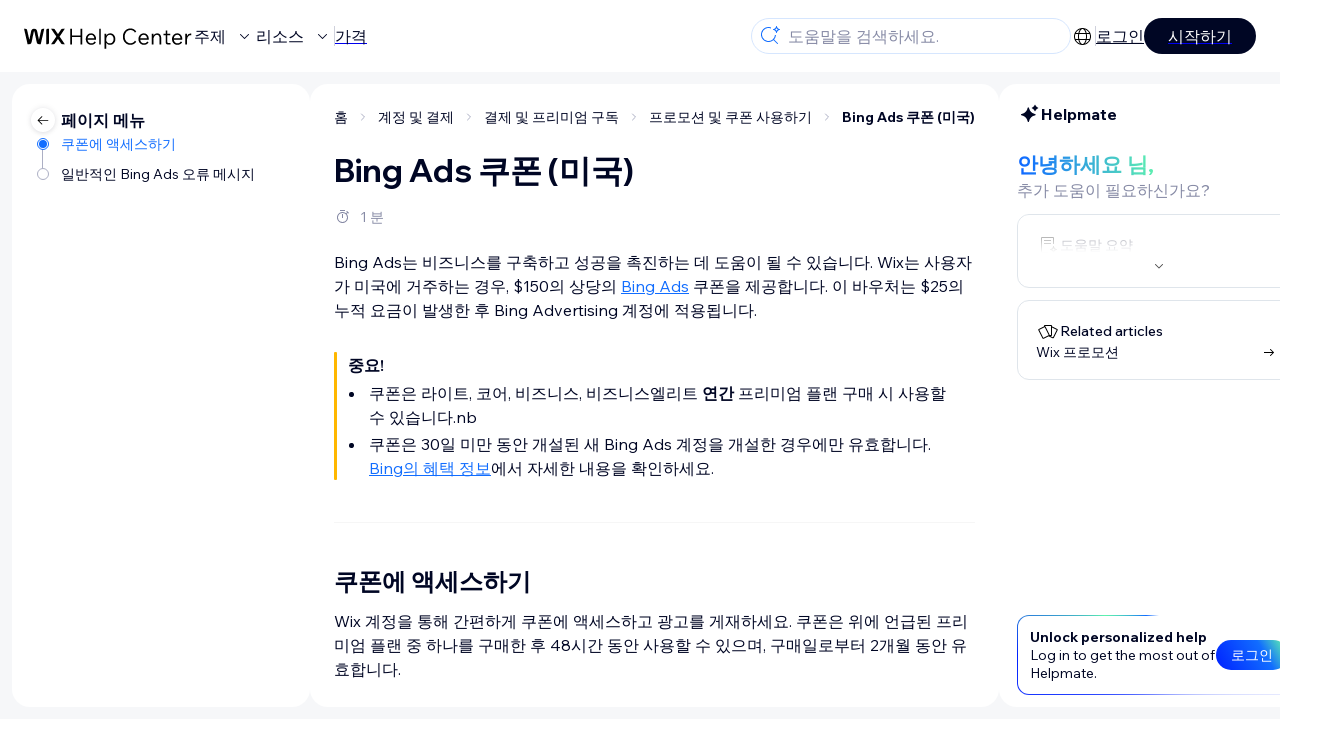

--- FILE ---
content_type: text/html; charset=utf-8
request_url: https://support.wix.com/ko/article/bing-ads-%EC%BF%A0%ED%8F%B0-%EB%AF%B8%EA%B5%AD%EB%A7%8C-%ED%95%B4%EB%8B%B9
body_size: 87380
content:
<!DOCTYPE html><html lang="ko"><head><meta charSet="utf-8" data-next-head=""/><meta name="viewport" content="width=device-width, initial-scale=1.0, maximum-scale=5" data-next-head=""/><title data-next-head="">Bing Ads 쿠폰 (미국) | 도움말 센터 | Wix.com</title><link rel="icon" sizes="192x192" href="https://www.wix.com/favicon.ico" type="image/x-icon" data-next-head=""/><link rel="apple-touch-icon" href="https://www.wix.com/favicon.ico" type="image/x-icon" data-next-head=""/><link rel="shortcut icon" href="https://www.wix.com/favicon.ico" type="image/x-icon" data-next-head=""/><base href="//support.wix.com/ko" data-next-head=""/><meta http-equiv="content-type" content="text/html; charset=UTF-8" data-next-head=""/><meta http-equiv="content-language" content="ko" data-next-head=""/><meta name="google-site-verification" content="caM2lnCRLah4A1mGepO9qL_hg8cqHdh3UzqMkNMaNAA" data-next-head=""/><meta name="msvalidate.01" content="EAC08BFE95D1B32E67B9383E0D78B5E3" data-next-head=""/><meta name="description" content="Bing Ads는 비즈니스를 구축하고 성공을 촉진하는 데 도움이 될 수 있습니다. Wix는 사용자가 미국에 거주하는 경우, $150의 상당의 Bing Ads 쿠폰을 제공합니다. 이 바우처는 $25의 누적 요금이 발생한 후 Bing Advertising 계정에 적용됩니다. 중요!
  쿠폰" data-next-head=""/><meta name="og:description" content="Bing Ads는 비즈니스를 구축하고 성공을 촉진하는 데 도움이 될 수 있습니다. Wix는 사용자가 미국에 거주하는 경우, $150의 상당의 Bing Ads 쿠폰을 제공합니다. 이 바우처는 $25의 누적 요금이 발생한 후 Bing Advertising 계정에 적용됩니다. 중요!
  쿠폰" data-next-head=""/><meta name="twitter:description" content="Bing Ads는 비즈니스를 구축하고 성공을 촉진하는 데 도움이 될 수 있습니다. Wix는 사용자가 미국에 거주하는 경우, $150의 상당의 Bing Ads 쿠폰을 제공합니다. 이 바우처는 $25의 누적 요금이 발생한 후 Bing Advertising 계정에 적용됩니다. 중요!
  쿠폰" data-next-head=""/><meta name="og:title" content="Bing Ads 쿠폰 (미국) | 도움말 센터 | Wix.com" data-next-head=""/><meta property="og:url" content="https://support.wix.com/ko/article/bing-ads-%EC%BF%A0%ED%8F%B0-%EB%AF%B8%EA%B5%AD%EB%A7%8C-%ED%95%B4%EB%8B%B9" data-next-head=""/><meta property="og:type" content="website" data-next-head=""/><meta property="og:image" content="https://d2x3xhvgiqkx42.cloudfront.net/12345678-1234-1234-1234-1234567890ab/9bcef656-8661-40a7-8a59-7990c7f865e5/2018/03/06/acae4116-f4a0-446d-a19d-6450a5bd151d.jpg" data-next-head=""/><meta name="twitter:title" content="Bing Ads 쿠폰 (미국) | 도움말 센터 | Wix.com" data-next-head=""/><meta name="twitter:image:src" content="https://d2x3xhvgiqkx42.cloudfront.net/12345678-1234-1234-1234-1234567890ab/9bcef656-8661-40a7-8a59-7990c7f865e5/2018/03/06/acae4116-f4a0-446d-a19d-6450a5bd151d.jpg" data-next-head=""/><link rel="canonical" href="https://support.wix.com/ko/article/bing-ads-%EC%BF%A0%ED%8F%B0-%EB%AF%B8%EA%B5%AD%EB%A7%8C-%ED%95%B4%EB%8B%B9" data-next-head=""/><link rel="alternate" hrefLang="en" href="https://support.wix.com/en/article/bing-ads-voucher-9465554" data-next-head=""/><link rel="alternate" hrefLang="es" href="https://support.wix.com/es/article/cupón-de-bing-ads-solo-en-los-eeuu" data-next-head=""/><link rel="alternate" hrefLang="fr" href="https://support.wix.com/fr/article/bon-dachat-microsoft-advertising" data-next-head=""/><link rel="alternate" hrefLang="he" href="https://support.wix.com/he/article/שובר-bing-ads-ארהב-בלבד" data-next-head=""/><link rel="alternate" hrefLang="it" href="https://support.wix.com/it/article/buono-bing-ads-solo-stati-uniti" data-next-head=""/><link rel="alternate" hrefLang="ja" href="https://support.wix.com/ja/article/bing-広告クーポン（米国のみ）" data-next-head=""/><link rel="alternate" hrefLang="ko" href="https://support.wix.com/ko/article/bing-ads-쿠폰-미국만-해당" data-next-head=""/><link rel="alternate" hrefLang="nl" href="https://support.wix.com/nl/article/bing-ads-voucher-9783214" data-next-head=""/><link rel="alternate" hrefLang="pt" href="https://support.wix.com/pt/article/cupom-do-bing-ads-somente-para-os-eua" data-next-head=""/><link rel="alternate" hrefLang="ru" href="https://support.wix.com/ru/article/ваучер-на-рекламу-bing-только-в-сша" data-next-head=""/><link rel="alternate" hrefLang="x-default" href="https://support.wix.com/en/article/bing-ads-voucher-9465554" data-next-head=""/><link rel="stylesheet" href="//static.parastorage.com/unpkg/@wix/wix-fonts@1.14.0/madefor.min.css"/>
<link rel="stylesheet" href="//static.parastorage.com/services/wix-footer/9ec02797730e05a13a84c409f9dd39ac3df1ba35296bfcbc54b81574/app.min.css"/>
<script id="wix-footer-script" defer="" src="//static.parastorage.com/services/wix-footer/9ec02797730e05a13a84c409f9dd39ac3df1ba35296bfcbc54b81574/app.bundle.min.js"></script>
<script>
  window.document.getElementById('wix-footer-script').onload = function () {
    var config = {"brand":"wix","language":"ko","header":false,"footer":true,"languagePickerList":["de","en","es","fr","he","it","ja","ko","nl","pt","ru","tr","uk","zh-hant"],"postLogin":"https:\u002F\u002Fsupport.wix.com\u002Fko\u002Farticle\u002Fbing-ads-%EC%BF%A0%ED%8F%B0-%EB%AF%B8%EA%B5%AD%EB%A7%8C-%ED%95%B4%EB%8B%B9","postSignUp":"https:\u002F\u002Fsupport.wix.com\u002Fko\u002Farticle\u002Fbing-ads-%EC%BF%A0%ED%8F%B0-%EB%AF%B8%EA%B5%AD%EB%A7%8C-%ED%95%B4%EB%8B%B9","exposeApi":true,"stickyBehaviour":"none","showTooltipOnLogo":true,"postSignOut":"https:\u002F\u002Fsupport.wix.com\u002F\u002Faccount\u002Flogout?redirectUrl=https:\u002F\u002Fsupport.wix.com\u002Fko"};

    if (typeof config === 'string') {
      config = JSON.parse(config)
    }

    window.WixFooter.render({...config, target: document.querySelector('#WIX_FOOTER'), replaceTarget: true})
  };
</script>
<link rel="preload" href="https://static.parastorage.com/services/kb-client-nextjs/dist/_next/static/css/4cb63df418edec77.css" as="style"/><link rel="stylesheet" href="https://static.parastorage.com/services/kb-client-nextjs/dist/_next/static/css/4cb63df418edec77.css" data-n-g=""/><link rel="preload" href="https://static.parastorage.com/services/kb-client-nextjs/dist/_next/static/css/db41457ec4d18df7.css" as="style"/><link rel="stylesheet" href="https://static.parastorage.com/services/kb-client-nextjs/dist/_next/static/css/db41457ec4d18df7.css" data-n-p=""/><noscript data-n-css=""></noscript><script defer="" nomodule="" src="https://static.parastorage.com/services/kb-client-nextjs/dist/_next/static/chunks/polyfills-42372ed130431b0a.js"></script><script src="https://static.parastorage.com/services/kb-client-nextjs/dist/_next/static/chunks/webpack-76c0dba8e1cd107b.js" defer=""></script><script src="https://static.parastorage.com/services/kb-client-nextjs/dist/_next/static/chunks/framework-5b804252ceaa7219.js" defer=""></script><script src="https://static.parastorage.com/services/kb-client-nextjs/dist/_next/static/chunks/main-c49cc85d31cb4080.js" defer=""></script><script src="https://static.parastorage.com/services/kb-client-nextjs/dist/_next/static/chunks/pages/_app-bf4b78e55eae9b56.js" defer=""></script><script src="https://static.parastorage.com/services/kb-client-nextjs/dist/_next/static/chunks/56c12eb5-3dbbe526f9626b1f.js" defer=""></script><script src="https://static.parastorage.com/services/kb-client-nextjs/dist/_next/static/chunks/0f47b3b7-8124c0a960531d74.js" defer=""></script><script src="https://static.parastorage.com/services/kb-client-nextjs/dist/_next/static/chunks/493-cdf1fd12f260cb46.js" defer=""></script><script src="https://static.parastorage.com/services/kb-client-nextjs/dist/_next/static/chunks/1642-0ccaa2982d600b3c.js" defer=""></script><script src="https://static.parastorage.com/services/kb-client-nextjs/dist/_next/static/chunks/716-293c69faf4a5d461.js" defer=""></script><script src="https://static.parastorage.com/services/kb-client-nextjs/dist/_next/static/chunks/pages/article/%5BarticleTitle%5D-2d8c9c24d5119cae.js" defer=""></script><script src="https://static.parastorage.com/services/kb-client-nextjs/dist/_next/static/P0VWfv8XosdxI6eC_qONl/_buildManifest.js" defer=""></script><script src="https://static.parastorage.com/services/kb-client-nextjs/dist/_next/static/P0VWfv8XosdxI6eC_qONl/_ssgManifest.js" defer=""></script></head><body id="helpcenter"><div id="__next"><span data-newcolorsbranding="true" class="wds_1_231_0_newColorsBranding__root wds_1_231_0_madefordisplay__madefordisplay wds_1_231_0_madefor__madefor"><div data-hook="header" class="wds_1_231_0_Box__root wds_1_231_0_Box---direction-10-horizontal wds_1_231_0_Box---alignItems-13-space-between wds_1_231_0_Box---justifyContent-6-middle headerWrapper hideBorder" style="--wds_1_231_0_Box-gap:0"><div class="wds_1_231_0_Box__root wds_1_231_0_Box---direction-10-horizontal" style="--wds_1_231_0_Box-gap:calc(8 * var(--wds-space-100, 6px))"><a class="headerLogoCTA" href="/ko"><img src="https://static.parastorage.com/services/kb-client-nextjs/dist/public/images/header/header-logo.svg" alt="header-logo" width="170" height="29" loading="eager"/></a><div class="wds_1_231_0_Box__root wds_1_231_0_Box---direction-10-horizontal wds_1_231_0_Box---justifyContent-6-middle" style="--wds_1_231_0_Box-gap:calc(3 * var(--wds-space-100, 6px))"><button data-hook="header-topics" data-skin="dark" data-underline="none" data-size="medium" class="wds_1_231_0_ButtonCore__root wds_1_231_0_Focusable__root wds_1_231_0_TextButton__root wds_1_231_0_TextButton---skin-4-dark wds_1_231_0_TextButton---underline-4-none wds_1_231_0_TextButton---size-6-medium headerTextButton" type="button" tabindex="0" aria-disabled="false"><span class="wds_1_231_0_ButtonCore__content">주제</span><svg viewBox="0 0 24 24" fill="currentColor" width="24" height="24" class="wds_1_231_0_ButtonCore__suffix" data-hook="suffix-icon"><path d="M8.14644661,10.1464466 C8.34170876,9.95118446 8.65829124,9.95118446 8.85355339,10.1464466 L12.4989857,13.7981758 L16.1502401,10.1464466 C16.3455022,9.95118446 16.6620847,9.95118446 16.8573469,10.1464466 C17.052609,10.3417088 17.052609,10.6582912 16.8573469,10.8535534 L12.4989857,15.2123894 L8.14644661,10.8535534 C7.95118446,10.6582912 7.95118446,10.3417088 8.14644661,10.1464466 Z"></path></svg></button><button data-hook="header-resources" data-skin="dark" data-underline="none" data-size="medium" class="wds_1_231_0_ButtonCore__root wds_1_231_0_Focusable__root wds_1_231_0_TextButton__root wds_1_231_0_TextButton---skin-4-dark wds_1_231_0_TextButton---underline-4-none wds_1_231_0_TextButton---size-6-medium headerTextButton" type="button" tabindex="0" aria-disabled="false"><span class="wds_1_231_0_ButtonCore__content">리소스</span><svg viewBox="0 0 24 24" fill="currentColor" width="24" height="24" class="wds_1_231_0_ButtonCore__suffix" data-hook="suffix-icon"><path d="M8.14644661,10.1464466 C8.34170876,9.95118446 8.65829124,9.95118446 8.85355339,10.1464466 L12.4989857,13.7981758 L16.1502401,10.1464466 C16.3455022,9.95118446 16.6620847,9.95118446 16.8573469,10.1464466 C17.052609,10.3417088 17.052609,10.6582912 16.8573469,10.8535534 L12.4989857,15.2123894 L8.14644661,10.8535534 C7.95118446,10.6582912 7.95118446,10.3417088 8.14644661,10.1464466 Z"></path></svg></button><div class="wds_1_231_0_Box__root wds_1_231_0_Box---direction-10-horizontal" style="width:1px;height:20px;background-color:var(--wsr-color-D55, #CFD1DC);--wds_1_231_0_Box-gap:0"></div><a href="https://ko.wix.com/premium-purchase-plan/dynamo" target="_blank" rel="noreferrer" data-hook="header-pricing"><button data-skin="dark" data-underline="none" data-size="medium" class="wds_1_231_0_ButtonCore__root wds_1_231_0_Focusable__root wds_1_231_0_TextButton__root wds_1_231_0_TextButton---skin-4-dark wds_1_231_0_TextButton---underline-4-none wds_1_231_0_TextButton---size-6-medium headerTextButton" type="button" tabindex="0" aria-disabled="false"><span class="wds_1_231_0_ButtonCore__content">가격</span></button></a></div></div><div class="wds_1_231_0_Box__root wds_1_231_0_Box---direction-10-horizontal" style="--wds_1_231_0_Box-gap:calc(2 * var(--wds-space-100, 6px))"><div class="searchBarModal"><div class="wds_1_231_0_Input__root wds_1_231_0_Input---size-6-medium wds_1_231_0_Input---border-8-standard searchBarModalCTA" data-hook="search-bar-modal-entry-point" data-input-root="true" data-size="medium" data-prefix="true" data-focus="false"><div class="wds_1_231_0_Input__wrapper"><div class="wds_1_231_0_IconAffix__root wds_1_231_0_IconAffix---size-6-medium wds_1_231_0_IconAffix--inPrefix"><svg viewBox="0 0 24 24" fill="currentColor" width="24px" height="24px"><path d="M18.5 2a.5.5 0 0 1 .49.402l.108.539A2.5 2.5 0 0 0 21.06 4.9l.54.109a.5.5 0 0 1 0 .98l-.54.108A2.5 2.5 0 0 0 19.1 8.06l-.109.54a.5.5 0 0 1-.98 0l-.108-.54A2.5 2.5 0 0 0 15.94 6.1l-.54-.109a.5.5 0 0 1 0-.98l.54-.108A2.5 2.5 0 0 0 17.9 2.94l.109-.54A.5.5 0 0 1 18.5 2Zm0 2.168A3.504 3.504 0 0 1 17.169 5.5 3.504 3.504 0 0 1 18.5 6.832 3.504 3.504 0 0 1 19.831 5.5 3.504 3.504 0 0 1 18.5 4.168ZM10.5 3c.877 0 1.718.15 2.5.427v1.071A6.5 6.5 0 1 0 16.981 11h1.003a7.468 7.468 0 0 1-1.839 4.438l3.709 3.708a.5.5 0 0 1-.708.708l-3.708-3.709A7.5 7.5 0 1 1 10.5 3Z"></path></svg></div><input data-hook="wsr-input" data-mask="false" class="wds_1_231_0_Input__input" style="text-overflow:clip" placeholder="도움말을 검색하세요." readonly="" maxLength="524288" value=""/></div></div><div data-hook="search-bar-modal"></div></div><div class="wds_1_231_0_Box__root wds_1_231_0_Box---direction-10-horizontal wds_1_231_0_Box---justifyContent-6-middle" style="--wds_1_231_0_Box-gap:calc(2 * var(--wds-space-100, 6px))"><div data-hook="header-language-menu" data-popover-root="true" data-list-type="action" class="wds_1_231_0_PopoverNext__root wds_1_231_0_DropdownBase__root wds_1_231_0_DropdownBase--withWidth wds_1_231_0_PopoverMenu__root languageMenu"><div data-hook="header-language-menu-trigger" class="wds_1_231_0_PopoverNextTrigger__root wds_1_231_0_DropdownBase__trigger" aria-expanded="false" aria-haspopup="dialog"><svg viewBox="0 0 24 24" fill="currentColor" width="24" height="24" data-hook="header-language-menu-button" class="languageMenuIcon"><path d="M4.42676427,15 L7.19778729,15 C7.069206,14.209578 7,13.3700549 7,12.5 C7,11.6299451 7.069206,10.790422 7.19778729,10 L4.42676427,10 C4.15038555,10.7819473 4,11.6234114 4,12.5 C4,13.3765886 4.15038555,14.2180527 4.42676427,15 Z M4.86504659,16 C5.7403587,17.6558985 7.21741102,18.9446239 9.0050441,19.5750165 C8.30729857,18.6953657 7.74701714,17.4572396 7.39797964,16 L4.86504659,16 Z M18.5732357,15 C18.8496144,14.2180527 19,13.3765886 19,12.5 C19,11.6234114 18.8496144,10.7819473 18.5732357,10 L15.8022127,10 C15.930794,10.790422 16,11.6299451 16,12.5 C16,13.3700549 15.930794,14.209578 15.8022127,15 L18.5732357,15 Z M18.1349534,16 L15.6020204,16 C15.2529829,17.4572396 14.6927014,18.6953657 13.9949559,19.5750165 C15.782589,18.9446239 17.2596413,17.6558985 18.1349534,16 Z M8.21230689,15 L14.7876931,15 C14.9240019,14.2216581 15,13.3811544 15,12.5 C15,11.6188456 14.9240019,10.7783419 14.7876931,10 L8.21230689,10 C8.07599807,10.7783419 8,11.6188456 8,12.5 C8,13.3811544 8.07599807,14.2216581 8.21230689,15 Z M8.42865778,16 C9.05255412,18.3998027 10.270949,20 11.5,20 C12.729051,20 13.9474459,18.3998027 14.5713422,16 L8.42865778,16 Z M4.86504659,9 L7.39797964,9 C7.74701714,7.54276045 8.30729857,6.30463431 9.0050441,5.42498347 C7.21741102,6.05537614 5.7403587,7.34410146 4.86504659,9 Z M18.1349534,9 C17.2596413,7.34410146 15.782589,6.05537614 13.9949559,5.42498347 C14.6927014,6.30463431 15.2529829,7.54276045 15.6020204,9 L18.1349534,9 Z M8.42865778,9 L14.5713422,9 C13.9474459,6.60019727 12.729051,5 11.5,5 C10.270949,5 9.05255412,6.60019727 8.42865778,9 Z M11.5,21 C6.80557963,21 3,17.1944204 3,12.5 C3,7.80557963 6.80557963,4 11.5,4 C16.1944204,4 20,7.80557963 20,12.5 C20,17.1944204 16.1944204,21 11.5,21 Z"></path></svg></div></div><div class="wds_1_231_0_Box__root wds_1_231_0_Box---direction-10-horizontal wds_1_231_0_Box---justifyContent-6-middle" style="--wds_1_231_0_Box-gap:calc(3 * var(--wds-space-100, 6px))"><div class="wds_1_231_0_Box__root wds_1_231_0_Box---direction-10-horizontal" style="width:1px;height:20px;background-color:var(--wsr-color-D55, #CFD1DC);--wds_1_231_0_Box-gap:0"></div><a href="https://users.wix.com/signin?view=sign-up&amp;sendEmail=true&amp;loginCompName=SignUp_Mobile&amp;referralInfo=SignUp_Mobile&amp;postSignUp=https://support.wix.com/ko/article/bing-ads-%EC%BF%A0%ED%8F%B0-%EB%AF%B8%EA%B5%AD%EB%A7%8C-%ED%95%B4%EB%8B%B9&amp;postLogin=https://support.wix.com/ko/article/bing-ads-%EC%BF%A0%ED%8F%B0-%EB%AF%B8%EA%B5%AD%EB%A7%8C-%ED%95%B4%EB%8B%B9&amp;loginDialogContext=login&amp;originUrl=https://support.wix.com/ko/article/bing-ads-%EC%BF%A0%ED%8F%B0-%EB%AF%B8%EA%B5%AD%EB%A7%8C-%ED%95%B4%EB%8B%B9&amp;forceRender=true" rel="noreferrer" data-hook="header-login"><button data-skin="dark" data-weight="normal" data-underline="always" data-size="medium" class="wds_1_231_0_ButtonCore__root wds_1_231_0_Focusable__root wds_1_231_0_TextButton__root wds_1_231_0_TextButton---skin-4-dark wds_1_231_0_TextButton---underline-6-always wds_1_231_0_TextButton---weight-6-normal wds_1_231_0_TextButton---size-6-medium" type="button" tabindex="0" aria-disabled="false"><span class="wds_1_231_0_ButtonCore__content">로그인</span></button></a></div><a href="https://users.wix.com/signin?view=sign-up&amp;sendEmail=true&amp;loginCompName=SignUp_Mobile&amp;referralInfo=SignUp_Mobile&amp;postSignUp=https://support.wix.com/ko/article/bing-ads-%EC%BF%A0%ED%8F%B0-%EB%AF%B8%EA%B5%AD%EB%A7%8C-%ED%95%B4%EB%8B%B9&amp;postLogin=https://support.wix.com/ko/article/bing-ads-%EC%BF%A0%ED%8F%B0-%EB%AF%B8%EA%B5%AD%EB%A7%8C-%ED%95%B4%EB%8B%B9&amp;loginDialogContext=signup&amp;originUrl=https://support.wix.com/ko/article/bing-ads-%EC%BF%A0%ED%8F%B0-%EB%AF%B8%EA%B5%AD%EB%A7%8C-%ED%95%B4%EB%8B%B9" target="_blank" rel="noreferrer" data-hook="header-get-started"><button data-size="medium" data-skin="dark" class="wds_1_231_0_ButtonCore__root wds_1_231_0_Focusable__root wds_1_231_0_Button__root wds_1_231_0_Button---skin-4-dark wds_1_231_0_Button---priority-7-primary wds_1_231_0_Button---size-6-medium" type="button" tabindex="0"><span class="wds_1_231_0_ButtonCore__content">시작하기</span></button></a></div></div><div data-hook="header-expandable-menu" class="wds_1_231_0_Box__root wds_1_231_0_Box---direction-8-vertical expandableMenu" style="--wds_1_231_0_Box-gap:0"><div class="wds_1_231_0_Box__root wds_1_231_0_Box---direction-10-horizontal itemsAndPreview" style="--wds_1_231_0_Box-gap:0"><div class="wds_1_231_0_Box__root wds_1_231_0_Box---direction-10-horizontal items" style="--wds_1_231_0_Box-gap:0"><div class="item"><div class="wds_1_231_0_Box__root wds_1_231_0_Box---direction-8-vertical" style="width:100%;--wds_1_231_0_Box-gap:calc(1 * var(--wds-space-100, 6px))"><a href="/ko/%EC%8B%9C%EC%9E%91%ED%95%98%EA%B8%B0"><button data-hook="header-expandable-menu-item-name" data-skin="dark" data-weight="bold" data-underline="none" data-size="medium" class="wds_1_231_0_ButtonCore__root wds_1_231_0_Focusable__root wds_1_231_0_TextButton__root wds_1_231_0_TextButton---skin-4-dark wds_1_231_0_TextButton---underline-4-none wds_1_231_0_TextButton---weight-4-bold wds_1_231_0_TextButton---size-6-medium wds_1_231_0_TextButton--ellipsis itemName" type="button" tabindex="0" aria-disabled="false"><span class="wds_1_231_0_ButtonCore__content wds_1_231_0_TextComponent__text wds_1_231_0_TextComponent---ellipsisLines-10-singleLine">시작하기</span></button></a><span data-hook="header-expandable-menu-item-description" data-mask="false" class="wds_1_231_0_Text__root wds_1_231_0_Text---size-6-medium wds_1_231_0_Text--secondary wds_1_231_0_Text---skin-8-standard wds_1_231_0_Text---weight-4-thin wds_1_231_0_Text---list-style-9-checkmark wds_1_231_0_Text---overflow-wrap-6-normal" data-size="medium" data-secondary="true" data-skin="standard" data-light="false" data-weight="thin" data-widows="false" data-list-style="checkmark" data-overflow-wrap="normal">Wix를 사용해해 사이트와 비즈니스를 구축하는 방법을 알아보세요.</span></div></div><div class="item"><div class="wds_1_231_0_Box__root wds_1_231_0_Box---direction-8-vertical" style="width:100%;--wds_1_231_0_Box-gap:calc(1 * var(--wds-space-100, 6px))"><a href="/ko/%EC%82%AC%EC%9D%B4%ED%8A%B8-%EC%A0%9C%EC%9E%91-5592989"><button data-hook="header-expandable-menu-item-name" data-skin="dark" data-weight="bold" data-underline="none" data-size="medium" class="wds_1_231_0_ButtonCore__root wds_1_231_0_Focusable__root wds_1_231_0_TextButton__root wds_1_231_0_TextButton---skin-4-dark wds_1_231_0_TextButton---underline-4-none wds_1_231_0_TextButton---weight-4-bold wds_1_231_0_TextButton---size-6-medium wds_1_231_0_TextButton--ellipsis itemName" type="button" tabindex="0" aria-disabled="false"><span class="wds_1_231_0_ButtonCore__content wds_1_231_0_TextComponent__text wds_1_231_0_TextComponent---ellipsisLines-10-singleLine">사이트 제작</span></button></a><span data-hook="header-expandable-menu-item-description" data-mask="false" class="wds_1_231_0_Text__root wds_1_231_0_Text---size-6-medium wds_1_231_0_Text--secondary wds_1_231_0_Text---skin-8-standard wds_1_231_0_Text---weight-4-thin wds_1_231_0_Text---list-style-9-checkmark wds_1_231_0_Text---overflow-wrap-6-normal" data-size="medium" data-secondary="true" data-skin="standard" data-light="false" data-weight="thin" data-widows="false" data-list-style="checkmark" data-overflow-wrap="normal">직관적인 Wix 기능을 사용해 사이트를 디자인하고 관리하세요.</span></div></div><div class="item"><div class="wds_1_231_0_Box__root wds_1_231_0_Box---direction-8-vertical" style="width:100%;--wds_1_231_0_Box-gap:calc(1 * var(--wds-space-100, 6px))"><a href="/ko/%EA%B3%84%EC%A0%95-%EB%B0%8F-%EA%B2%B0%EC%A0%9C"><button data-hook="header-expandable-menu-item-name" data-skin="dark" data-weight="bold" data-underline="none" data-size="medium" class="wds_1_231_0_ButtonCore__root wds_1_231_0_Focusable__root wds_1_231_0_TextButton__root wds_1_231_0_TextButton---skin-4-dark wds_1_231_0_TextButton---underline-4-none wds_1_231_0_TextButton---weight-4-bold wds_1_231_0_TextButton---size-6-medium wds_1_231_0_TextButton--ellipsis itemName" type="button" tabindex="0" aria-disabled="false"><span class="wds_1_231_0_ButtonCore__content wds_1_231_0_TextComponent__text wds_1_231_0_TextComponent---ellipsisLines-10-singleLine">계정 및 결제</span></button></a><span data-hook="header-expandable-menu-item-description" data-mask="false" class="wds_1_231_0_Text__root wds_1_231_0_Text---size-6-medium wds_1_231_0_Text--secondary wds_1_231_0_Text---skin-8-standard wds_1_231_0_Text---weight-4-thin wds_1_231_0_Text---list-style-9-checkmark wds_1_231_0_Text---overflow-wrap-6-normal" data-size="medium" data-secondary="true" data-skin="standard" data-light="false" data-weight="thin" data-widows="false" data-list-style="checkmark" data-overflow-wrap="normal">구독, 플랜 및 인보이스를 관리하세요.</span></div></div><div class="item"><div class="wds_1_231_0_Box__root wds_1_231_0_Box---direction-8-vertical" style="width:100%;--wds_1_231_0_Box-gap:calc(1 * var(--wds-space-100, 6px))"><a href="/ko/wix-%EB%AA%A8%EB%B0%94%EC%9D%BC-%EC%95%B1-4490614"><button data-hook="header-expandable-menu-item-name" data-skin="dark" data-weight="bold" data-underline="none" data-size="medium" class="wds_1_231_0_ButtonCore__root wds_1_231_0_Focusable__root wds_1_231_0_TextButton__root wds_1_231_0_TextButton---skin-4-dark wds_1_231_0_TextButton---underline-4-none wds_1_231_0_TextButton---weight-4-bold wds_1_231_0_TextButton---size-6-medium wds_1_231_0_TextButton--ellipsis itemName" type="button" tabindex="0" aria-disabled="false"><span class="wds_1_231_0_ButtonCore__content wds_1_231_0_TextComponent__text wds_1_231_0_TextComponent---ellipsisLines-10-singleLine">Wix 모바일 앱</span></button></a><span data-hook="header-expandable-menu-item-description" data-mask="false" class="wds_1_231_0_Text__root wds_1_231_0_Text---size-6-medium wds_1_231_0_Text--secondary wds_1_231_0_Text---skin-8-standard wds_1_231_0_Text---weight-4-thin wds_1_231_0_Text---list-style-9-checkmark wds_1_231_0_Text---overflow-wrap-6-normal" data-size="medium" data-secondary="true" data-skin="standard" data-light="false" data-weight="thin" data-widows="false" data-list-style="checkmark" data-overflow-wrap="normal">비즈니스를 운영하고 회원과 소통하세요.</span></div></div><div class="item"><div class="wds_1_231_0_Box__root wds_1_231_0_Box---direction-8-vertical" style="width:100%;--wds_1_231_0_Box-gap:calc(1 * var(--wds-space-100, 6px))"><a href="/ko/%EB%8F%84%EB%A9%94%EC%9D%B8-%EC%97%B0%EA%B2%B0"><button data-hook="header-expandable-menu-item-name" data-skin="dark" data-weight="bold" data-underline="none" data-size="medium" class="wds_1_231_0_ButtonCore__root wds_1_231_0_Focusable__root wds_1_231_0_TextButton__root wds_1_231_0_TextButton---skin-4-dark wds_1_231_0_TextButton---underline-4-none wds_1_231_0_TextButton---weight-4-bold wds_1_231_0_TextButton---size-6-medium wds_1_231_0_TextButton--ellipsis itemName" type="button" tabindex="0" aria-disabled="false"><span class="wds_1_231_0_ButtonCore__content wds_1_231_0_TextComponent__text wds_1_231_0_TextComponent---ellipsisLines-10-singleLine">도메인 연결</span></button></a><span data-hook="header-expandable-menu-item-description" data-mask="false" class="wds_1_231_0_Text__root wds_1_231_0_Text---size-6-medium wds_1_231_0_Text--secondary wds_1_231_0_Text---skin-8-standard wds_1_231_0_Text---weight-4-thin wds_1_231_0_Text---list-style-9-checkmark wds_1_231_0_Text---overflow-wrap-6-normal" data-size="medium" data-secondary="true" data-skin="standard" data-light="false" data-weight="thin" data-widows="false" data-list-style="checkmark" data-overflow-wrap="normal">도메인을 구매하고 사이트에 연결, 이전하는 방법을 알아보세요.</span></div></div><div class="item"><div class="wds_1_231_0_Box__root wds_1_231_0_Box---direction-8-vertical" style="width:100%;--wds_1_231_0_Box-gap:calc(1 * var(--wds-space-100, 6px))"><a href="/ko/%EB%B9%84%EC%A6%88%EB%8B%88%EC%8A%A4-%EA%B4%80%EB%A6%AC"><button data-hook="header-expandable-menu-item-name" data-skin="dark" data-weight="bold" data-underline="none" data-size="medium" class="wds_1_231_0_ButtonCore__root wds_1_231_0_Focusable__root wds_1_231_0_TextButton__root wds_1_231_0_TextButton---skin-4-dark wds_1_231_0_TextButton---underline-4-none wds_1_231_0_TextButton---weight-4-bold wds_1_231_0_TextButton---size-6-medium wds_1_231_0_TextButton--ellipsis itemName" type="button" tabindex="0" aria-disabled="false"><span class="wds_1_231_0_ButtonCore__content wds_1_231_0_TextComponent__text wds_1_231_0_TextComponent---ellipsisLines-10-singleLine">비즈니스 관리</span></button></a><span data-hook="header-expandable-menu-item-description" data-mask="false" class="wds_1_231_0_Text__root wds_1_231_0_Text---size-6-medium wds_1_231_0_Text--secondary wds_1_231_0_Text---skin-8-standard wds_1_231_0_Text---weight-4-thin wds_1_231_0_Text---list-style-9-checkmark wds_1_231_0_Text---overflow-wrap-6-normal" data-size="medium" data-secondary="true" data-skin="standard" data-light="false" data-weight="thin" data-widows="false" data-list-style="checkmark" data-overflow-wrap="normal">비즈니스 및 웹 존재감을 키울 수 있는 도구를 확인하세요.</span></div></div><div class="item"><div class="wds_1_231_0_Box__root wds_1_231_0_Box---direction-8-vertical" style="width:100%;--wds_1_231_0_Box-gap:calc(1 * var(--wds-space-100, 6px))"><a href="/ko/%EC%82%AC%EC%9D%B4%ED%8A%B8-%ED%99%8D%EB%B3%B4"><button data-hook="header-expandable-menu-item-name" data-skin="dark" data-weight="bold" data-underline="none" data-size="medium" class="wds_1_231_0_ButtonCore__root wds_1_231_0_Focusable__root wds_1_231_0_TextButton__root wds_1_231_0_TextButton---skin-4-dark wds_1_231_0_TextButton---underline-4-none wds_1_231_0_TextButton---weight-4-bold wds_1_231_0_TextButton---size-6-medium wds_1_231_0_TextButton--ellipsis itemName" type="button" tabindex="0" aria-disabled="false"><span class="wds_1_231_0_ButtonCore__content wds_1_231_0_TextComponent__text wds_1_231_0_TextComponent---ellipsisLines-10-singleLine">사이트 홍보</span></button></a><span data-hook="header-expandable-menu-item-description" data-mask="false" class="wds_1_231_0_Text__root wds_1_231_0_Text---size-6-medium wds_1_231_0_Text--secondary wds_1_231_0_Text---skin-8-standard wds_1_231_0_Text---weight-4-thin wds_1_231_0_Text---list-style-9-checkmark wds_1_231_0_Text---overflow-wrap-6-normal" data-size="medium" data-secondary="true" data-skin="standard" data-light="false" data-weight="thin" data-widows="false" data-list-style="checkmark" data-overflow-wrap="normal">SEO 및 마케팅 도구로 가시성을 높이세요.</span></div></div><div class="item"><div class="wds_1_231_0_Box__root wds_1_231_0_Box---direction-8-vertical" style="width:100%;--wds_1_231_0_Box-gap:calc(1 * var(--wds-space-100, 6px))"><a href="/ko/studio-%EB%B0%8F-%ED%8C%8C%ED%8A%B8%EB%84%88"><button data-hook="header-expandable-menu-item-name" data-skin="dark" data-weight="bold" data-underline="none" data-size="medium" class="wds_1_231_0_ButtonCore__root wds_1_231_0_Focusable__root wds_1_231_0_TextButton__root wds_1_231_0_TextButton---skin-4-dark wds_1_231_0_TextButton---underline-4-none wds_1_231_0_TextButton---weight-4-bold wds_1_231_0_TextButton---size-6-medium wds_1_231_0_TextButton--ellipsis itemName" type="button" tabindex="0" aria-disabled="false"><span class="wds_1_231_0_ButtonCore__content wds_1_231_0_TextComponent__text wds_1_231_0_TextComponent---ellipsisLines-10-singleLine">Studio 및 파트너</span></button></a><span data-hook="header-expandable-menu-item-description" data-mask="false" class="wds_1_231_0_Text__root wds_1_231_0_Text---size-6-medium wds_1_231_0_Text--secondary wds_1_231_0_Text---skin-8-standard wds_1_231_0_Text---weight-4-thin wds_1_231_0_Text---list-style-9-checkmark wds_1_231_0_Text---overflow-wrap-6-normal" data-size="medium" data-secondary="true" data-skin="standard" data-light="false" data-weight="thin" data-widows="false" data-list-style="checkmark" data-overflow-wrap="normal">보다 효율적으로 작업할 수 있는 고급 기능을 활용하세요.</span></div></div><div class="item"><div class="wds_1_231_0_Box__root wds_1_231_0_Box---direction-8-vertical" style="width:100%;--wds_1_231_0_Box-gap:calc(1 * var(--wds-space-100, 6px))"><a href="/ko/%EA%B3%A0%EA%B0%9D%EC%84%BC%ED%84%B0"><button data-hook="header-expandable-menu-item-name" data-skin="dark" data-weight="bold" data-underline="none" data-size="medium" class="wds_1_231_0_ButtonCore__root wds_1_231_0_Focusable__root wds_1_231_0_TextButton__root wds_1_231_0_TextButton---skin-4-dark wds_1_231_0_TextButton---underline-4-none wds_1_231_0_TextButton---weight-4-bold wds_1_231_0_TextButton---size-6-medium wds_1_231_0_TextButton--ellipsis itemName" type="button" tabindex="0" aria-disabled="false"><span class="wds_1_231_0_ButtonCore__content wds_1_231_0_TextComponent__text wds_1_231_0_TextComponent---ellipsisLines-10-singleLine">고객센터</span></button></a><span data-hook="header-expandable-menu-item-description" data-mask="false" class="wds_1_231_0_Text__root wds_1_231_0_Text---size-6-medium wds_1_231_0_Text--secondary wds_1_231_0_Text---skin-8-standard wds_1_231_0_Text---weight-4-thin wds_1_231_0_Text---list-style-9-checkmark wds_1_231_0_Text---overflow-wrap-6-normal" data-size="medium" data-secondary="true" data-skin="standard" data-light="false" data-weight="thin" data-widows="false" data-list-style="checkmark" data-overflow-wrap="normal">해결책을 찾고, 알려진 문제에 대해 알아보거나 문의하세요.</span></div></div><div class="item"><div class="wds_1_231_0_Box__root wds_1_231_0_Box---direction-8-vertical" style="width:100%;--wds_1_231_0_Box-gap:calc(1 * var(--wds-space-100, 6px))"><a href="/ko/chatbot-8536707"><button data-hook="header-expandable-menu-item-name" data-skin="dark" data-weight="bold" data-underline="none" data-size="medium" class="wds_1_231_0_ButtonCore__root wds_1_231_0_Focusable__root wds_1_231_0_TextButton__root wds_1_231_0_TextButton---skin-4-dark wds_1_231_0_TextButton---underline-4-none wds_1_231_0_TextButton---weight-4-bold wds_1_231_0_TextButton---size-6-medium wds_1_231_0_TextButton--ellipsis itemName" type="button" tabindex="0" aria-disabled="false"><span class="wds_1_231_0_ButtonCore__content wds_1_231_0_TextComponent__text wds_1_231_0_TextComponent---ellipsisLines-10-singleLine">Chatbot</span></button></a><span data-hook="header-expandable-menu-item-description" data-mask="false" class="wds_1_231_0_Text__root wds_1_231_0_Text---size-6-medium wds_1_231_0_Text--secondary wds_1_231_0_Text---skin-8-standard wds_1_231_0_Text---weight-4-thin wds_1_231_0_Text---list-style-9-checkmark wds_1_231_0_Text---overflow-wrap-6-normal" data-size="medium" data-secondary="true" data-skin="standard" data-light="false" data-weight="thin" data-widows="false" data-list-style="checkmark" data-overflow-wrap="normal"></span></div></div></div><div class="wds_1_231_0_Box__root wds_1_231_0_Box---direction-10-horizontal wds_1_231_0_Box---alignItems-6-center preview" style="--wds_1_231_0_Box-gap:0"><img src="https://static.parastorage.com/services/kb-client-nextjs/dist/public/images/trending-articles/trending-articles-new.jpg" alt="placeholder-preview-image" height="330" width="330" class="previewImage show topics" loading="lazy"/></div></div></div><div data-hook="header-expandable-menu" class="wds_1_231_0_Box__root wds_1_231_0_Box---direction-8-vertical expandableMenu" style="--wds_1_231_0_Box-gap:0"><div class="wds_1_231_0_Box__root wds_1_231_0_Box---direction-10-horizontal itemsAndPreview" style="--wds_1_231_0_Box-gap:0"><div class="wds_1_231_0_Box__root wds_1_231_0_Box---direction-8-vertical items" style="--wds_1_231_0_Box-gap:0"><div class="item"><div class="wds_1_231_0_Box__root wds_1_231_0_Box---direction-8-vertical" style="width:100%;--wds_1_231_0_Box-gap:calc(1 * var(--wds-space-100, 6px))"><a target="_blank" rel="noreferrer" href="https://www.wix.com/learn" data-hook="header-expandable-menu-item-link"><button data-hook="header-expandable-menu-item-name" data-skin="dark" data-weight="bold" data-underline="none" data-size="medium" class="wds_1_231_0_ButtonCore__root wds_1_231_0_Focusable__root wds_1_231_0_TextButton__root wds_1_231_0_TextButton---skin-4-dark wds_1_231_0_TextButton---underline-4-none wds_1_231_0_TextButton---weight-4-bold wds_1_231_0_TextButton---size-6-medium wds_1_231_0_TextButton--ellipsis itemName" type="button" tabindex="0" aria-disabled="false"><span class="wds_1_231_0_ButtonCore__content wds_1_231_0_TextComponent__text wds_1_231_0_TextComponent---ellipsisLines-10-singleLine">Wix Learn</span></button></a><span data-hook="header-expandable-menu-item-description" data-mask="false" class="wds_1_231_0_Text__root wds_1_231_0_Text---size-6-medium wds_1_231_0_Text--secondary wds_1_231_0_Text---skin-8-standard wds_1_231_0_Text---weight-4-thin wds_1_231_0_Text---list-style-9-checkmark wds_1_231_0_Text---overflow-wrap-6-normal" data-size="medium" data-secondary="true" data-skin="standard" data-light="false" data-weight="thin" data-widows="false" data-list-style="checkmark" data-overflow-wrap="normal">강좌 및 튜토리얼을 통해 실력을 향상시키세요.</span></div></div><div class="item"><div class="wds_1_231_0_Box__root wds_1_231_0_Box---direction-8-vertical" style="width:100%;--wds_1_231_0_Box-gap:calc(1 * var(--wds-space-100, 6px))"><a target="_blank" rel="noreferrer" href="https://www.wix.com/blog" data-hook="header-expandable-menu-item-link"><button data-hook="header-expandable-menu-item-name" data-skin="dark" data-weight="bold" data-underline="none" data-size="medium" class="wds_1_231_0_ButtonCore__root wds_1_231_0_Focusable__root wds_1_231_0_TextButton__root wds_1_231_0_TextButton---skin-4-dark wds_1_231_0_TextButton---underline-4-none wds_1_231_0_TextButton---weight-4-bold wds_1_231_0_TextButton---size-6-medium wds_1_231_0_TextButton--ellipsis itemName" type="button" tabindex="0" aria-disabled="false"><span class="wds_1_231_0_ButtonCore__content wds_1_231_0_TextComponent__text wds_1_231_0_TextComponent---ellipsisLines-10-singleLine">Wix 블로그</span></button></a><span data-hook="header-expandable-menu-item-description" data-mask="false" class="wds_1_231_0_Text__root wds_1_231_0_Text---size-6-medium wds_1_231_0_Text--secondary wds_1_231_0_Text---skin-8-standard wds_1_231_0_Text---weight-4-thin wds_1_231_0_Text---list-style-9-checkmark wds_1_231_0_Text---overflow-wrap-6-normal" data-size="medium" data-secondary="true" data-skin="standard" data-light="false" data-weight="thin" data-widows="false" data-list-style="checkmark" data-overflow-wrap="normal">웹 디자인, 마케팅 등에 대한 팁을 확인하세요.</span></div></div><div class="item"><div class="wds_1_231_0_Box__root wds_1_231_0_Box---direction-8-vertical" style="width:100%;--wds_1_231_0_Box-gap:calc(1 * var(--wds-space-100, 6px))"><a target="_blank" rel="noreferrer" href="https://www.wix.com/seo/learn" data-hook="header-expandable-menu-item-link"><button data-hook="header-expandable-menu-item-name" data-skin="dark" data-weight="bold" data-underline="none" data-size="medium" class="wds_1_231_0_ButtonCore__root wds_1_231_0_Focusable__root wds_1_231_0_TextButton__root wds_1_231_0_TextButton---skin-4-dark wds_1_231_0_TextButton---underline-4-none wds_1_231_0_TextButton---weight-4-bold wds_1_231_0_TextButton---size-6-medium wds_1_231_0_TextButton--ellipsis itemName" type="button" tabindex="0" aria-disabled="false"><span class="wds_1_231_0_ButtonCore__content wds_1_231_0_TextComponent__text wds_1_231_0_TextComponent---ellipsisLines-10-singleLine">SEO 러닝 허브</span></button></a><span data-hook="header-expandable-menu-item-description" data-mask="false" class="wds_1_231_0_Text__root wds_1_231_0_Text---size-6-medium wds_1_231_0_Text--secondary wds_1_231_0_Text---skin-8-standard wds_1_231_0_Text---weight-4-thin wds_1_231_0_Text---list-style-9-checkmark wds_1_231_0_Text---overflow-wrap-6-normal" data-size="medium" data-secondary="true" data-skin="standard" data-light="false" data-weight="thin" data-widows="false" data-list-style="checkmark" data-overflow-wrap="normal">검색 엔진에서 유기적 사이트 트래픽을 증가시키는 방법을 알아보세요.</span></div></div><div class="item"><div class="wds_1_231_0_Box__root wds_1_231_0_Box---direction-8-vertical" style="width:100%;--wds_1_231_0_Box-gap:calc(1 * var(--wds-space-100, 6px))"><a target="_blank" rel="noreferrer" href="https://dev.wix.com/docs/develop-websites" data-hook="header-expandable-menu-item-link"><button data-hook="header-expandable-menu-item-name" data-skin="dark" data-weight="bold" data-underline="none" data-size="medium" class="wds_1_231_0_ButtonCore__root wds_1_231_0_Focusable__root wds_1_231_0_TextButton__root wds_1_231_0_TextButton---skin-4-dark wds_1_231_0_TextButton---underline-4-none wds_1_231_0_TextButton---weight-4-bold wds_1_231_0_TextButton---size-6-medium wds_1_231_0_TextButton--ellipsis itemName" type="button" tabindex="0" aria-disabled="false"><span class="wds_1_231_0_ButtonCore__content wds_1_231_0_TextComponent__text wds_1_231_0_TextComponent---ellipsisLines-10-singleLine">Website development</span></button></a><span data-hook="header-expandable-menu-item-description" data-mask="false" class="wds_1_231_0_Text__root wds_1_231_0_Text---size-6-medium wds_1_231_0_Text--secondary wds_1_231_0_Text---skin-8-standard wds_1_231_0_Text---weight-4-thin wds_1_231_0_Text---list-style-9-checkmark wds_1_231_0_Text---overflow-wrap-6-normal" data-size="medium" data-secondary="true" data-skin="standard" data-light="false" data-weight="thin" data-widows="false" data-list-style="checkmark" data-overflow-wrap="normal">풀스택 플랫폼을 활용해 맞춤형 사이트를 구축하세요.</span></div></div><div class="item"><div class="wds_1_231_0_Box__root wds_1_231_0_Box---direction-8-vertical" style="width:100%;--wds_1_231_0_Box-gap:calc(1 * var(--wds-space-100, 6px))"><a target="_blank" rel="noreferrer" href="https://www.wix.com/marketplace" data-hook="header-expandable-menu-item-link"><button data-hook="header-expandable-menu-item-name" data-skin="dark" data-weight="bold" data-underline="none" data-size="medium" class="wds_1_231_0_ButtonCore__root wds_1_231_0_Focusable__root wds_1_231_0_TextButton__root wds_1_231_0_TextButton---skin-4-dark wds_1_231_0_TextButton---underline-4-none wds_1_231_0_TextButton---weight-4-bold wds_1_231_0_TextButton---size-6-medium wds_1_231_0_TextButton--ellipsis itemName" type="button" tabindex="0" aria-disabled="false"><span class="wds_1_231_0_ButtonCore__content wds_1_231_0_TextComponent__text wds_1_231_0_TextComponent---ellipsisLines-10-singleLine">전문가 고용하기</span></button></a><span data-hook="header-expandable-menu-item-description" data-mask="false" class="wds_1_231_0_Text__root wds_1_231_0_Text---size-6-medium wds_1_231_0_Text--secondary wds_1_231_0_Text---skin-8-standard wds_1_231_0_Text---weight-4-thin wds_1_231_0_Text---list-style-9-checkmark wds_1_231_0_Text---overflow-wrap-6-normal" data-size="medium" data-secondary="true" data-skin="standard" data-light="false" data-weight="thin" data-widows="false" data-list-style="checkmark" data-overflow-wrap="normal">목표 달성에 도움을 줄 전문가를 만나보세요.</span></div></div></div><div class="wds_1_231_0_Box__root wds_1_231_0_Box---direction-10-horizontal wds_1_231_0_Box---alignItems-6-center preview" style="--wds_1_231_0_Box-gap:0"><img src="https://static.parastorage.com/services/kb-client-nextjs/dist/public/images/header/resources/placeholder.png" alt="placeholder-preview-image" height="330" width="330" class="previewImage show resources" loading="lazy"/></div></div></div></div><div class="wds_1_231_0_Box__root wds_1_231_0_Box---direction-8-vertical NotificationBar_notificationBar__81_80" style="--wds_1_231_0_Box-gap:0"><div class="LanguageSupportedNotification_notification__fWMrV"><div class="wds_1_231_0_Notification__root wds_1_231_0_Notification---skin-8-standard wds_1_231_0_Notification---type-6-global" data-hook="language-supported-notification" data-skin="standard" data-type="global"><div class="wds_1_231_0_Notification__animator" style="overflow:hidden;transition:height 200ms;height:0"><div class="wds_1_231_0_Notification__animatorContent"></div></div></div></div></div><div class="wds_1_231_0_Box__root wds_1_231_0_Box---direction-8-vertical page-template PageTemplate_wrapper__Wp45Q" style="--wds_1_231_0_Box-gap:0"><div class="wds_1_231_0_Box__root wds_1_231_0_Box---direction-10-horizontal Article_copilotWrapper__UsQkR" style="--wds_1_231_0_Box-gap:0"><div class="wds_1_231_0_Box__root wds_1_231_0_Box---direction-8-vertical ArticleLeftSideBar_wrapper__jCa4t" style="--wds_1_231_0_Box-gap:calc(2 * var(--wds-space-100, 6px))"><div class="wds_1_231_0_Box__root wds_1_231_0_Box---direction-8-vertical" style="--wds_1_231_0_Box-gap:calc(2 * var(--wds-space-100, 6px))"><div class="wds_1_231_0_Box__root wds_1_231_0_Box---direction-10-horizontal ArticleLeftSideBar_titleWrapper__kuYjC" style="--wds_1_231_0_Box-gap:0"><div class="ArticleLeftSideBar_toggleButton__Vv_o1" data-hook="article-left-sidebar-toggle-button"><svg viewBox="0 0 24 24" fill="currentColor" width="24" height="24"><path d="M6.70710678,13 L10.8547821,17.1482094 C11.0500443,17.3434715 11.0500443,17.660054 10.8547821,17.8553162 C10.65952,18.0505783 10.3429375,18.0505783 10.1476753,17.8553162 L4.79289322,12.5 L10.1476753,7.15325928 C10.3429375,6.95799713 10.65952,6.95799713 10.8547821,7.15325928 C11.0500443,7.34852142 11.0500443,7.66510391 10.8547821,7.86036606 L6.70710678,12 L19,12 L19,13 L6.70710678,13 Z"></path></svg></div><span data-mask="false" class="wds_1_231_0_Text__root wds_1_231_0_Text---size-6-medium wds_1_231_0_Text---skin-8-standard wds_1_231_0_Text---weight-4-bold wds_1_231_0_Text---list-style-9-checkmark wds_1_231_0_Text---overflow-wrap-6-normal ArticleLeftSideBar_title__OQ4Wy" data-size="medium" data-secondary="false" data-skin="standard" data-light="false" data-weight="bold" data-widows="false" data-list-style="checkmark" data-overflow-wrap="normal">페이지 메뉴</span></div><div class="wds_1_231_0_Box__root wds_1_231_0_Box---direction-10-horizontal" style="--wds_1_231_0_Box-gap:0"><div data-hook="anchors" class="wds_1_231_0_Box__root wds_1_231_0_Box---direction-8-vertical anchors" style="--wds_1_231_0_Box-gap:calc(2 * var(--wds-space-100, 6px))"><div class="wds_1_231_0_Box__root wds_1_231_0_Box---direction-10-horizontal" style="--wds_1_231_0_Box-gap:0"><ul class="stepsWrapper helpCenter"><div class="stepsLine"></div><li tabindex="0" aria-label="쿠폰에 액세스하기" class="level-3 anchor-0"><div><span class="stepBullet activeStepBullet"><span class="activeIndicator"></span></span><span data-hook="scroll-spy-anchor-1" data-mask="false" class="wds_1_231_0_Text__root wds_1_231_0_Text---size-5-small wds_1_231_0_Text---skin-8-standard wds_1_231_0_Text---weight-4-thin wds_1_231_0_Text---list-style-9-checkmark wds_1_231_0_Text---overflow-wrap-6-normal stepLinkTextActive" data-size="small" data-secondary="false" data-skin="standard" data-light="false" data-weight="thin" data-widows="false" data-list-style="checkmark" data-overflow-wrap="normal">쿠폰에 액세스하기</span></div></li><li tabindex="0" aria-label="일반적인 Bing Ads 오류 메시지" class="level-3 anchor-1"><div><span class="stepBullet"><span class="activeIndicator"></span></span><span class="lastStepClear"></span><span data-hook="scroll-spy-anchor-2" data-mask="false" class="wds_1_231_0_Text__root wds_1_231_0_Text---size-5-small wds_1_231_0_Text---skin-8-standard wds_1_231_0_Text---weight-4-thin wds_1_231_0_Text---list-style-9-checkmark wds_1_231_0_Text---overflow-wrap-6-normal stepLinkText" data-size="small" data-secondary="false" data-skin="standard" data-light="false" data-weight="thin" data-widows="false" data-list-style="checkmark" data-overflow-wrap="normal">일반적인 Bing Ads 오류 메시지</span></div></li></ul></div></div></div></div></div><div class="ArticleContent_wrapper__vBQ_L ArticleContent_isCopilotEnabled__V4JtB"><div class="wds_1_231_0_Box__root wds_1_231_0_Box---direction-8-vertical ArticleContent_articleWrapperContainerNew__PMfth ArticleContent_articleWrapperContainerCopilot__OHz1E" style="--wds_1_231_0_Box-gap:0"><div class="wds_1_231_0_Box__root wds_1_231_0_Box---direction-8-vertical wds_1_231_0_Box---alignItems-6-center ArticleContent_articleWrapper__nGCzr ArticleContent_articleWrapperNew__PhQs5 ArticleContent_articleWrapperCopilot__WWzAf" style="--wds_1_231_0_Box-gap:0"><div class="wds_1_231_0_Box__root wds_1_231_0_Box---direction-8-vertical ArticleContent_articleViewerWrapper__bXW7i ArticleContent_articleViewerWrapperCopilot__yCrr9" style="--wds_1_231_0_Box-gap:0"><div data-hook="breadcrumbs" class="wds_1_231_0_Box__root wds_1_231_0_Box---direction-10-horizontal wds_1_231_0_Box---justifyContent-6-middle Breadcrumbs_wrapper__TMjoj Breadcrumbs_copilot__c5HyL" style="--wds_1_231_0_Box-gap:0"><div class="wds_1_231_0_Box__root wds_1_231_0_Box---direction-8-vertical wds_1_231_0_Box---justifyContent-6-middle Breadcrumbs_menu__0tsPr" style="--wds_1_231_0_Box-gap:0;align-content:center"></div><div class="Breadcrumbs_scrollableIndicator__AYwIG"></div><ol tabindex="0" class="Breadcrumbs_breadcrumbs__LiFaq" itemscope="" itemType="https://schema.org/BreadcrumbList"><div class="wds_1_231_0_Box__root wds_1_231_0_Box---direction-10-horizontal" style="--wds_1_231_0_Box-gap:0;align-content:top"><div class="wds_1_231_0_Box__root wds_1_231_0_Box---direction-10-horizontal wds_1_231_0_Box---alignItems-6-center wds_1_231_0_Box---justifyContent-6-middle Breadcrumb_breadcrumbItem__tZDLz" style="--wds_1_231_0_Box-gap:0"><li itemProp="itemListElement" class="BreadcrumbsStructuredData_breadcrumbsStructuredData__hkDSI" itemscope="" itemType="https://schema.org/ListItem"><a class="Breadcrumb_collapseItem__Bs1RZ" data-hook="breadcrumb-link" itemProp="item" href="/ko"><span itemProp="name" data-hook="breadcrumb-link-text" data-mask="false" class="wds_1_231_0_Text__root wds_1_231_0_Text---size-6-medium wds_1_231_0_Text---skin-8-standard wds_1_231_0_Text---weight-4-thin wds_1_231_0_Text---list-style-9-checkmark wds_1_231_0_Text---overflow-wrap-6-normal wds_1_231_0_TextComponent__text wds_1_231_0_TextComponent---ellipsisLines-10-singleLine Breadcrumb_breadcrumbItemText__TLZPA Breadcrumb_breadcrumbItemTextLink__PNXpJ Breadcrumb_copilotBreadcrumbItemText__agH1F" data-size="medium" data-secondary="false" data-skin="standard" data-light="false" data-weight="thin" data-widows="false" data-list-style="checkmark" data-overflow-wrap="normal">홈</span></a><meta itemProp="position" content="0"/></li></div></div><div class="wds_1_231_0_Box__root wds_1_231_0_Box---direction-10-horizontal wds_1_231_0_Box---alignItems-6-center wds_1_231_0_Box---justifyContent-6-middle Breadcrumb_breadcrumbItem__tZDLz" style="--wds_1_231_0_Box-gap:0"><div data-hook="breadcrumb-item-separator" class="wds_1_231_0_Box__root wds_1_231_0_Box---direction-10-horizontal Breadcrumb_breadcrumbItemChevron__cwXk_" style="--wds_1_231_0_Box-gap:0"><svg width="18" height="18" viewBox="0 0 18 18" fill="none" xmlns="http://www.w3.org/2000/svg"><path d="M7.5 12L10.5 9L7.5 6" stroke="currentcolor" stroke-linecap="round"></path></svg></div><li itemProp="itemListElement" class="BreadcrumbsStructuredData_breadcrumbsStructuredData__hkDSI" itemscope="" itemType="https://schema.org/ListItem"><a class="Breadcrumb_collapseItem__Bs1RZ" data-hook="breadcrumb-link" itemProp="item" href="/ko/%EA%B3%84%EC%A0%95-%EB%B0%8F-%EA%B2%B0%EC%A0%9C"><span itemProp="name" data-hook="breadcrumb-link-text" data-mask="false" class="wds_1_231_0_Text__root wds_1_231_0_Text---size-6-medium wds_1_231_0_Text---skin-8-standard wds_1_231_0_Text---weight-4-thin wds_1_231_0_Text---list-style-9-checkmark wds_1_231_0_Text---overflow-wrap-6-normal wds_1_231_0_TextComponent__text wds_1_231_0_TextComponent---ellipsisLines-10-singleLine Breadcrumb_breadcrumbItemText__TLZPA Breadcrumb_breadcrumbItemTextLink__PNXpJ Breadcrumb_copilotBreadcrumbItemText__agH1F" data-size="medium" data-secondary="false" data-skin="standard" data-light="false" data-weight="thin" data-widows="false" data-list-style="checkmark" data-overflow-wrap="normal">계정 및 결제</span></a><meta itemProp="position" content="1"/></li></div><div class="wds_1_231_0_Box__root wds_1_231_0_Box---direction-10-horizontal wds_1_231_0_Box---alignItems-6-center wds_1_231_0_Box---justifyContent-6-middle Breadcrumb_breadcrumbItem__tZDLz" style="--wds_1_231_0_Box-gap:0"><div data-hook="breadcrumb-item-separator" class="wds_1_231_0_Box__root wds_1_231_0_Box---direction-10-horizontal Breadcrumb_breadcrumbItemChevron__cwXk_" style="--wds_1_231_0_Box-gap:0"><svg width="18" height="18" viewBox="0 0 18 18" fill="none" xmlns="http://www.w3.org/2000/svg"><path d="M7.5 12L10.5 9L7.5 6" stroke="currentcolor" stroke-linecap="round"></path></svg></div><li itemProp="itemListElement" class="BreadcrumbsStructuredData_breadcrumbsStructuredData__hkDSI" itemscope="" itemType="https://schema.org/ListItem"><a class="Breadcrumb_collapseItem__Bs1RZ" data-hook="breadcrumb-link" itemProp="item" href="/ko/%EA%B2%B0%EC%A0%9C-%EB%B0%8F-%ED%94%84%EB%A6%AC%EB%AF%B8%EC%97%84-%EA%B5%AC%EB%8F%85"><span itemProp="name" data-hook="breadcrumb-link-text" data-mask="false" class="wds_1_231_0_Text__root wds_1_231_0_Text---size-6-medium wds_1_231_0_Text---skin-8-standard wds_1_231_0_Text---weight-4-thin wds_1_231_0_Text---list-style-9-checkmark wds_1_231_0_Text---overflow-wrap-6-normal wds_1_231_0_TextComponent__text wds_1_231_0_TextComponent---ellipsisLines-10-singleLine Breadcrumb_breadcrumbItemText__TLZPA Breadcrumb_breadcrumbItemTextLink__PNXpJ Breadcrumb_copilotBreadcrumbItemText__agH1F" data-size="medium" data-secondary="false" data-skin="standard" data-light="false" data-weight="thin" data-widows="false" data-list-style="checkmark" data-overflow-wrap="normal">결제 및 프리미엄 구독</span></a><meta itemProp="position" content="2"/></li></div><div class="wds_1_231_0_Box__root wds_1_231_0_Box---direction-10-horizontal wds_1_231_0_Box---alignItems-6-center wds_1_231_0_Box---justifyContent-6-middle Breadcrumb_breadcrumbItem__tZDLz" style="--wds_1_231_0_Box-gap:0"><div data-hook="breadcrumb-item-separator" class="wds_1_231_0_Box__root wds_1_231_0_Box---direction-10-horizontal Breadcrumb_breadcrumbItemChevron__cwXk_" style="--wds_1_231_0_Box-gap:0"><svg width="18" height="18" viewBox="0 0 18 18" fill="none" xmlns="http://www.w3.org/2000/svg"><path d="M7.5 12L10.5 9L7.5 6" stroke="currentcolor" stroke-linecap="round"></path></svg></div><li itemProp="itemListElement" class="BreadcrumbsStructuredData_breadcrumbsStructuredData__hkDSI" itemscope="" itemType="https://schema.org/ListItem"><a class="Breadcrumb_collapseItem__Bs1RZ" data-hook="breadcrumb-link" itemProp="item" href="/ko/%ED%94%84%EB%A1%9C%EB%AA%A8%EC%85%98-%EB%B0%8F-%EC%BF%A0%ED%8F%B0-%EC%82%AC%EC%9A%A9%ED%95%98%EA%B8%B0"><span itemProp="name" data-hook="breadcrumb-link-text" data-mask="false" class="wds_1_231_0_Text__root wds_1_231_0_Text---size-6-medium wds_1_231_0_Text---skin-8-standard wds_1_231_0_Text---weight-4-thin wds_1_231_0_Text---list-style-9-checkmark wds_1_231_0_Text---overflow-wrap-6-normal wds_1_231_0_TextComponent__text wds_1_231_0_TextComponent---ellipsisLines-10-singleLine Breadcrumb_breadcrumbItemText__TLZPA Breadcrumb_breadcrumbItemTextLink__PNXpJ Breadcrumb_copilotBreadcrumbItemText__agH1F" data-size="medium" data-secondary="false" data-skin="standard" data-light="false" data-weight="thin" data-widows="false" data-list-style="checkmark" data-overflow-wrap="normal">프로모션 및 쿠폰 사용하기</span></a><meta itemProp="position" content="3"/></li></div><div class="wds_1_231_0_Box__root wds_1_231_0_Box---direction-10-horizontal wds_1_231_0_Box---alignItems-6-center wds_1_231_0_Box---justifyContent-6-middle Breadcrumb_breadcrumbItem__tZDLz" style="--wds_1_231_0_Box-gap:0"><div data-hook="breadcrumb-item-separator" class="wds_1_231_0_Box__root wds_1_231_0_Box---direction-10-horizontal Breadcrumb_breadcrumbItemChevron__cwXk_" style="--wds_1_231_0_Box-gap:0"><svg width="18" height="18" viewBox="0 0 18 18" fill="none" xmlns="http://www.w3.org/2000/svg"><path d="M7.5 12L10.5 9L7.5 6" stroke="currentcolor" stroke-linecap="round"></path></svg></div><li itemProp="itemListElement" class="BreadcrumbsStructuredData_breadcrumbsStructuredData__hkDSI" itemscope="" itemType="https://schema.org/ListItem"><div data-content-hook="popover-content--0" class="wds_1_231_0_Popover__root wds_1_231_0_Popover---skin-4-dark wds_1_231_0_Tooltip__root wds_1_231_0_Tooltip---size-6-medium" data-zindex="6000" data-size="medium"><div class="wds_1_231_0_Popover__element" data-hook="popover-element"><span tabindex="0" itemProp="name" data-hook="breadcrumb-link-text" data-mask="false" class="wds_1_231_0_Text__root wds_1_231_0_Text---size-6-medium wds_1_231_0_Text---skin-8-standard wds_1_231_0_Text---weight-4-bold wds_1_231_0_Text---list-style-9-checkmark wds_1_231_0_Text---overflow-wrap-6-normal wds_1_231_0_TextComponent__text wds_1_231_0_TextComponent---ellipsisLines-10-singleLine Breadcrumb_breadcrumbItemText__TLZPA Breadcrumb_copilotBreadcrumbItemText__agH1F" data-size="medium" data-secondary="false" data-skin="standard" data-light="false" data-weight="bold" data-widows="false" data-list-style="checkmark" data-overflow-wrap="normal">Bing Ads 쿠폰 (미국)</span></div></div><meta itemProp="position" content="4"/></li></div></ol></div><h1 class="wds_1_231_0_Heading__root wds_1_231_0_Heading---appearance-2-H1 wds_1_231_0_Heading--newColorsBranding ArticleHeader_articleTitle__0Yx5v ArticleHeader_copilotArticleTitle__gKTDs" data-size="extraLarge" data-light="false" data-mask="false">Bing Ads 쿠폰 (미국)</h1><div class="wds_1_231_0_Box__root wds_1_231_0_Box---direction-8-vertical" style="padding-top:calc(var(--wds-space-100, 6px) * 3);--wds_1_231_0_Box-gap:calc(var(--wds-space-100, 6px) * 4)"><div class="wds_1_231_0_Box__root wds_1_231_0_Box---direction-10-horizontal ArticleHeader_timeToReadWrapper__lstbl" style="--wds_1_231_0_Box-gap:0"><svg viewBox="0 0 18 18" fill="currentColor" width="18" height="18" color="#868AA5"><path d="M11 2H6V3H11V2ZM9 6V10H8V6H9Z"></path><path d="M12.7267 5.98051C13.5217 6.93425 14 8.16127 14 9.5C14 12.5376 11.5376 15 8.5 15C5.46243 15 3 12.5376 3 9.5C3 6.46243 5.46243 4 8.5 4C9.83869 4 11.0657 4.47827 12.0194 5.27326L12.9393 4.35355L12.2929 3.70711L13 3L15 5L14.2929 5.70711L13.6464 5.06066L12.7267 5.98051ZM13 9.5C13 7.01472 10.9853 5 8.5 5C6.01472 5 4 7.01472 4 9.5C4 11.9853 6.01472 14 8.5 14C10.9853 14 13 11.9853 13 9.5Z"></path></svg><span color="D40" data-hook="article-reading-time" data-mask="false" class="wds_1_231_0_Text__root wds_1_231_0_Text---size-5-small wds_1_231_0_Text---skin-8-standard wds_1_231_0_Text---weight-4-thin wds_1_231_0_Text---list-style-9-checkmark wds_1_231_0_Text---overflow-wrap-6-normal ArticleHeader_timeToRead__GMxd2" data-size="small" data-secondary="false" data-skin="standard" data-light="false" data-weight="thin" data-widows="false" data-list-style="checkmark" data-overflow-wrap="normal">1 분</span></div><div class="wds_1_231_0_Box__root wds_1_231_0_Box---direction-10-horizontal ArticleHeader_anchorsWrapper__0_Pao" style="--wds_1_231_0_Box-gap:0"><div data-hook="anchors" class="wds_1_231_0_Box__root wds_1_231_0_Box---direction-8-vertical anchors" style="--wds_1_231_0_Box-gap:calc(2 * var(--wds-space-100, 6px))"><span data-mask="false" class="wds_1_231_0_Text__root wds_1_231_0_Text---size-5-small wds_1_231_0_Text---skin-8-standard wds_1_231_0_Text---weight-6-normal wds_1_231_0_Text---list-style-9-checkmark wds_1_231_0_Text---overflow-wrap-6-normal title" data-size="small" data-secondary="false" data-skin="standard" data-light="false" data-weight="normal" data-widows="false" data-list-style="checkmark" data-overflow-wrap="normal">페이지 메뉴</span><div class="wds_1_231_0_Box__root wds_1_231_0_Box---direction-10-horizontal" style="--wds_1_231_0_Box-gap:0"><ul class="stepsWrapper helpCenter"><div class="stepsLine"></div><li tabindex="0" aria-label="쿠폰에 액세스하기" class="level-3 anchor-0"><div><span class="stepBullet activeStepBullet"><span class="activeIndicator"></span></span><span data-hook="scroll-spy-anchor-1" data-mask="false" class="wds_1_231_0_Text__root wds_1_231_0_Text---size-5-small wds_1_231_0_Text---skin-8-standard wds_1_231_0_Text---weight-4-thin wds_1_231_0_Text---list-style-9-checkmark wds_1_231_0_Text---overflow-wrap-6-normal stepLinkTextActive" data-size="small" data-secondary="false" data-skin="standard" data-light="false" data-weight="thin" data-widows="false" data-list-style="checkmark" data-overflow-wrap="normal">쿠폰에 액세스하기</span></div></li><li tabindex="0" aria-label="일반적인 Bing Ads 오류 메시지" class="level-3 anchor-1"><div><span class="stepBullet"><span class="activeIndicator"></span></span><span class="lastStepClear"></span><span data-hook="scroll-spy-anchor-2" data-mask="false" class="wds_1_231_0_Text__root wds_1_231_0_Text---size-5-small wds_1_231_0_Text---skin-8-standard wds_1_231_0_Text---weight-4-thin wds_1_231_0_Text---list-style-9-checkmark wds_1_231_0_Text---overflow-wrap-6-normal stepLinkText" data-size="small" data-secondary="false" data-skin="standard" data-light="false" data-weight="thin" data-widows="false" data-list-style="checkmark" data-overflow-wrap="normal">일반적인 Bing Ads 오류 메시지</span></div></li></ul></div></div></div></div><div><div class="helpcenter-custom-style"><div class="aul article-viewer ltr" lang="ko"><div class="component text-component" data-component-type="text"><div class="inner-text-component-html"><div>Bing Ads는 비즈니스를 구축하고 성공을 촉진하는 데 도움이 될 수 있습니다. Wix는 사용자가 미국에 거주하는 경우, $150의 상당의 <a data-composite="true" href="https://advertise.bingads.microsoft.com/en-us/get-started/about-bing-ads?s_int=ko-searchhp_column1_link1_getstart#uuid=c3b380c0-f3c8-465e-b66f-79cf22b711e7" target="_blank">Bing Ads</a> 쿠폰을 제공합니다. 이 바우처는 $25의 누적 요금이 발생한 후 Bing Advertising 계정에 적용됩니다.&nbsp;</div></div></div><div class="component informative-component ltr" data-component-type="informative"><div class="informative-content" data-color="orange"><span class="informative-title"><strong>중요!</strong></span><span class="rendered-html"><ul>
  <li>쿠폰은 라이트, 코어, 비즈니스, 비즈니스엘리트 <strong>연간</strong> 프리미엄 플랜 구매 시 사용할 수 있습니다.nb&nbsp;</li>  <li>쿠폰은 30일 미만 동안 개설된 새 Bing Ads 계정을 개설한 경우에만 유효합니다. <a data-composite="true" href="https://about.ads.microsoft.com/en-us/h/a/microsoft-advertising?s_cid=US-Acq-CMP-src_Wix-sub_EVGR-cmp_Wix#offer-details-pbc-auto" target="_blank">Bing의 혜택 정보</a>에서 자세한 내용을 확인하세요.&nbsp;</li></ul></span></div></div><div class="component line-component" data-component-type="line"><hr class="thin-style"/></div><div class="component heading-component" data-component-type="heading"><h3 class="heading-text" id="accessing-your-voucher">쿠폰에 액세스하기</h3></div><div class="component text-component" data-component-type="text"><div class="inner-text-component-html"><div>Wix 계정을 통해 간편하게 쿠폰에 액세스하고 광고를 게재하세요. 쿠폰은 위에 언급된 프리미엄 플랜 중 하나를 구매한 후 48시간 동안 사용할 수 있으며, 구매일로부터 2개월 동안 유효합니다.</div></div></div><div class="component heading-component" data-component-type="heading"><h4 class="heading-text" id="">쿠폰에 액세스하려면:</h4></div><div class="component text-component" data-component-type="text"><div class="inner-text-component-html"><ol>
  <li>Wix 계정에서 <a data-composite="true" href="http://www.wix.com/wix/api/voucherConsole?referralAdditionalInfo=%7Btheir" target="_blank">쿠폰</a>으로 이동합니다.</li>  <li>아래로 스크롤해 Bing Ads에서 쿠폰을 찾습니다.</li>  <li><strong>쿠폰 사용하기</strong>를 클릭합니다.<br><strong>참고:</strong> 이제 이 버튼은 'Bing으로 이동'으로 표시되고 '요청 완료'라는 단어가 그 위에 표시됩니다.</li>  <li><strong> Bing으로 이동</strong>을 클릭해 지침을 따릅니다.</li></ol></div></div><div class="component image-component" data-component-type="image"><div class="image-container"><img tabindex="0" id="https://d2x3xhvgiqkx42.cloudfront.net/12345678-1234-1234-1234-1234567890ab/8bfd4238-b80c-4a51-9f46-b907c2acff01/2023/03/16/1d14a99e-baf4-4a00-a001-d82b9595226c/8404a256-fcf4-4004-937e-f813e40ec1a9.png" class="clickable" src="https://d2x3xhvgiqkx42.cloudfront.net/12345678-1234-1234-1234-1234567890ab/8bfd4238-b80c-4a51-9f46-b907c2acff01/2023/03/16/1d14a99e-baf4-4a00-a001-d82b9595226c/8404a256-fcf4-4004-937e-f813e40ec1a9.png" alt="Bing으로 이동이 선택된 프리미엄 상품권 Bing 섹션 이미지" loading="lazy"/></div></div><div class="component line-component" data-component-type="line"><hr class="thin-style"/></div><div class="component heading-component" data-component-type="heading"><h3 class="heading-text" id="common-bing-ads-error-messages">일반적인 Bing Ads 오류 메시지</h3></div><div class="component text-component" data-component-type="text"><div class="inner-text-component-html"><div>다음과 같은 경우, Bing Ads 쿠폰이 유효하지 않다는 오류가 표시될 수 있습니다.</div></div></div><div class="component text-component" data-component-type="text"><div class="inner-text-component-html"><ul>
  <li>새 Bing Ads 계정을 사용하고 있지 않습니다. 쿠폰은 새 Bing Ads 계정에서만 유효하며, 계정 생성 30일 이내에 사용해야 합니다. 또한, 쿠폰 적용 후 90일이 지나도 사용되지 않은 광고 크레딧은 소멸됩니다.</li>  <li>프로모션 코드가 만료되었습니다. 프로모션 코드는 반드시 만료일 이전에 입력해야 합니다. Bing Ads 이용약관의 Offer Details 섹션에서 만료일을 확인할 수 있습니다.</li></ul></div></div></div></div></div></div></div><div class="wds_1_231_0_Box__root wds_1_231_0_Box---direction-8-vertical ArticleFooter_articleFooter__4XqCw ArticleFooter_articleFooterNew__k_dC7 ArticleFooter_articleFooterCopilot__8_AWy" style="--wds_1_231_0_Box-gap:0"><div class="wds_1_231_0_Box__root wds_1_231_0_Box---direction-8-vertical" style="--wds_1_231_0_Box-gap:calc(var(--wds-space-100, 6px) * 5)"><div class="wds_1_231_0_Box__root wds_1_231_0_Box---direction-10-horizontal ArticleFooter_articleFeedback__QObUP ArticleFooter_articleFeedbackCopilot__9nJpS" style="--wds_1_231_0_Box-gap:0"><div data-hook="article-feedback" class="wds_1_231_0_Box__root wds_1_231_0_Box---direction-10-horizontal wds_1_231_0_Box---alignItems-6-center ArticleFeedback_wrapper__dgRsl" style="--wds_1_231_0_Box-gap:0"><div class="wds_1_231_0_Box__root wds_1_231_0_Box---direction-10-horizontal ArticleFeedback_articleFeedback__g6UiQ" style="width:100%;--wds_1_231_0_Box-gap:0"><div class="wds_1_231_0_Box__root wds_1_231_0_Box---direction-8-vertical" style="width:100%;--wds_1_231_0_Box-gap:0"><div class="wds_1_231_0_Box__root wds_1_231_0_Box---direction-8-vertical wds_1_231_0_Box---alignItems-6-center ArticleFeedback_innerVoteWrapper__iTY8G" style="width:100%;--wds_1_231_0_Box-gap:12px"><h4 class="wds_1_231_0_Heading__root wds_1_231_0_Heading---appearance-2-H4 wds_1_231_0_Heading--newColorsBranding ArticleFeedback_title__MOG1v" data-hook="article-feedback-title" data-size="small" data-light="false" data-mask="false">도움이 되었나요?</h4><div class="wds_1_231_0_Box__root wds_1_231_0_Box---direction-8-vertical ArticleFeedback_votingFeedback__XEcRT" style="--wds_1_231_0_Box-gap:0"><div class="wds_1_231_0_Box__root wds_1_231_0_Box---direction-10-horizontal" style="--wds_1_231_0_Box-gap:12px"><button data-hook="helpful-yes" data-size="medium" data-weight="thin" data-skin="standard" data-underline="none" class="wds_1_231_0_ButtonCore__root wds_1_231_0_Focusable__root wds_1_231_0_TextButton__root wds_1_231_0_TextButton---skin-8-standard wds_1_231_0_TextButton---underline-4-none wds_1_231_0_TextButton---weight-4-thin wds_1_231_0_TextButton---size-6-medium VotingVartiationA_textButton__jo0sn " type="button" tabindex="0" aria-disabled="false"><span class="wds_1_231_0_ButtonCore__content">네</span></button><span data-mask="false" class="wds_1_231_0_Text__root wds_1_231_0_Text---size-6-medium wds_1_231_0_Text---skin-8-standard wds_1_231_0_Text---weight-4-thin wds_1_231_0_Text---list-style-9-checkmark wds_1_231_0_Text---overflow-wrap-6-normal VotingVartiationA_separator__MvtoF" data-size="medium" data-secondary="false" data-skin="standard" data-light="false" data-weight="thin" data-widows="false" data-list-style="checkmark" data-overflow-wrap="normal">|</span><button data-hook="helpful-no" data-size="medium" data-weight="thin" data-skin="standard" data-underline="none" class="wds_1_231_0_ButtonCore__root wds_1_231_0_Focusable__root wds_1_231_0_TextButton__root wds_1_231_0_TextButton---skin-8-standard wds_1_231_0_TextButton---underline-4-none wds_1_231_0_TextButton---weight-4-thin wds_1_231_0_TextButton---size-6-medium VotingVartiationA_textButton__jo0sn " type="button" tabindex="0" aria-disabled="false"><span class="wds_1_231_0_ButtonCore__content">아니요</span></button></div><div></div></div></div></div></div></div></div></div></div></div></div><div class="wds_1_231_0_Box__root wds_1_231_0_Box---direction-8-vertical ArticleRightSideBar_wrapper__DWDvZ" style="--wds_1_231_0_Box-gap:0"><div class="wds_1_231_0_Box__root wds_1_231_0_Box---direction-8-vertical ArticleRightSideBar_mainContent__6y8NW ArticleRightSideBar_mainContentVisible__9uBR9" style="--wds_1_231_0_Box-gap:0"><div class="wds_1_231_0_Box__root wds_1_231_0_Box---direction-8-vertical ArticleRightSideBar_topSection__WXT3w" style="--wds_1_231_0_Box-gap:0"><div class="wds_1_231_0_Box__root wds_1_231_0_Box---direction-10-horizontal wds_1_231_0_Box---alignItems-13-space-between CopilotHeader_headerContainer__HMnsO" style="--wds_1_231_0_Box-gap:0"><div class="wds_1_231_0_Box__root wds_1_231_0_Box---direction-10-horizontal" style="--wds_1_231_0_Box-gap:8px"><div class="CopilotHeader_copilotIcon__ObKxv"><svg xmlns="http://www.w3.org/2000/svg" width="18" height="18" viewBox="0 0 18 18" fill="none"><g clip-path="url(#clip0_5062_11215)"><path d="M13.5006 2.10156C13.6728 2.10156 13.8256 2.21173 13.8801 2.37506L13.9057 2.45204C14.1645 3.22841 14.7737 3.83763 15.5501 4.09642L15.6271 4.12208C15.7904 4.17653 15.9006 4.32938 15.9006 4.50156C15.9006 4.67373 15.7904 4.82658 15.6271 4.88103L15.5501 4.90669C14.7737 5.16548 14.1645 5.7747 13.9057 6.55107L13.8801 6.62805C13.8256 6.79138 13.6728 6.90156 13.5006 6.90156C13.3284 6.90156 13.1756 6.79138 13.1211 6.62805L13.0955 6.55107C12.8367 5.7747 12.2275 5.16548 11.4511 4.90669L11.3741 4.88103C11.2108 4.82658 11.1006 4.67373 11.1006 4.50156C11.1006 4.32938 11.2108 4.17653 11.3741 4.12208L11.4511 4.09642C12.2275 3.83763 12.8367 3.22841 13.0955 2.45204L13.1211 2.37506C13.1756 2.21173 13.3284 2.10156 13.5006 2.10156Z" fill="url(#paint0_linear_5062_11215)"></path><path d="M8.5 4.00146C8.72943 4.00146 8.92943 4.15761 8.98507 4.38019L9.11195 4.88772C9.60459 6.85827 11.1432 8.39689 13.1137 8.88954L13.6213 9.01643C13.8439 9.07208 14 9.27207 14 9.50151C14 9.73094 13.8438 9.93093 13.6213 9.98658L13.1138 10.1135C11.1432 10.6061 9.60458 12.1447 9.11194 14.1153L8.98507 14.6228C8.92943 14.8454 8.72943 15.0015 8.5 15.0015C8.27057 15.0015 8.07057 14.8454 8.01493 14.6228L7.88806 14.1153C7.39542 12.1447 5.85676 10.6061 3.88617 10.1135L3.37874 9.98658C3.15615 9.93093 3 9.73094 3 9.50151C3 9.27207 3.15614 9.07208 3.37873 9.01643L3.88626 8.88954C5.85681 8.39689 7.39541 6.85827 7.88805 4.88772L8.01493 4.38019C8.07057 4.15761 8.27057 4.00146 8.5 4.00146Z" fill="url(#paint1_linear_5062_11215)"></path></g><defs><linearGradient id="paint0_linear_5062_11215" x1="3" y1="13.7473" x2="17.7697" y2="11.8816" gradientUnits="userSpaceOnUse"><stop stop-color="#0021FF"></stop><stop offset="0.65" stop-color="#116DFF"></stop><stop offset="0.96" stop-color="#5FF2AE"></stop></linearGradient><linearGradient id="paint1_linear_5062_11215" x1="3" y1="13.7473" x2="17.7697" y2="11.8816" gradientUnits="userSpaceOnUse"><stop stop-color="#0021FF"></stop><stop offset="0.65" stop-color="#116DFF"></stop><stop offset="0.96" stop-color="#5FF2AE"></stop></linearGradient><clipPath id="clip0_5062_11215"><rect width="18" height="18" fill="white"></rect></clipPath></defs></svg></div><h3 class="wds_1_231_0_Heading__root wds_1_231_0_Heading---appearance-2-H3 wds_1_231_0_Heading--newColorsBranding CopilotHeader_copilotTitle__60_AC" data-size="medium" data-light="false" data-mask="false">Helpmate</h3></div><div class="wds_1_231_0_Box__root wds_1_231_0_Box---direction-10-horizontal CopilotHeader_iconsWrapper___t1uq" style="--wds_1_231_0_Box-gap:0"><svg viewBox="0 0 24 24" fill="currentColor" width="24" height="24" class="CopilotHeader_dismissIcon__sFIwA" data-hook="article-right-sidebar-dismiss"><path d="M10.9393398,12 L6,7.06066017 C5.70710678,6.76776695 5.70710678,6.29289322 6,6 C6.29289322,5.70710678 6.76776695,5.70710678 7.06066017,6 L12,10.9393398 L16.9393398,6 C17.232233,5.70710678 17.7071068,5.70710678 18,6 C18.2928932,6.29289322 18.2928932,6.76776695 18,7.06066017 L13.0606602,12 L18,16.9393398 C18.2928932,17.232233 18.2928932,17.7071068 18,18 C17.7071068,18.2928932 17.232233,18.2928932 16.9393398,18 L12,13.0606602 L7.06066017,18 C6.76776695,18.2928932 6.29289322,18.2928932 6,18 C5.70710678,17.7071068 5.70710678,17.232233 6,16.9393398 L10.9393398,12 Z"></path></svg></div></div><div class="wds_1_231_0_Box__root wds_1_231_0_Box---direction-8-vertical" style="padding-top:calc(var(--wds-space-100, 6px) * 4);--wds_1_231_0_Box-gap:0"><h2 class="wds_1_231_0_Heading__root wds_1_231_0_Heading---appearance-2-H2 wds_1_231_0_Heading--newColorsBranding CopilotHeader_userNameTitle__y6n46" data-hook="article-right-sidebar-user-name-title" data-size="large" data-light="false" data-mask="false">안녕하세요  님,</h2><span data-hook="article-right-sidebar-user-name-subtitle" data-mask="false" class="wds_1_231_0_Text__root wds_1_231_0_Text---size-6-medium wds_1_231_0_Text---skin-8-standard wds_1_231_0_Text---weight-6-normal wds_1_231_0_Text---list-style-9-checkmark wds_1_231_0_Text---overflow-wrap-6-normal CopilotHeader_userNameSubtitle__T9_Ib" data-size="medium" data-secondary="false" data-skin="standard" data-light="false" data-weight="normal" data-widows="false" data-list-style="checkmark" data-overflow-wrap="normal">추가 도움이 필요하신가요?</span></div><div class="ArticleSummary_articleSummaryContainer__jy5dX ArticleSummary_userIsLoggedIn__Q6PGP" data-typing-complete="false"><div class="wds_1_231_0_Box__root wds_1_231_0_Box---direction-8-vertical ArticleSummary_wrapper__Sv2I9" style="--wds_1_231_0_Box-gap:0"><div class="wds_1_231_0_Box__root wds_1_231_0_Box---direction-10-horizontal wds_1_231_0_Box---justifyContent-6-middle ArticleSummary_titleContainer__wVwdS" style="--wds_1_231_0_Box-gap:0"><svg viewBox="0 0 24 24" fill="currentColor" width="24" height="24"><path d="M17 4a1 1 0 0 1 1 1v6h-1V5H6v14h6v1H6a1 1 0 0 1-1-1V5a1 1 0 0 1 1-1h11Z"></path><path d="M15 10v1H8v-1h7Zm0-3v1H8V7h7Zm2.5 6a.5.5 0 0 1 .49.402l.108.539a2.5 2.5 0 0 0 1.961 1.96l.54.109a.5.5 0 0 1 0 .98l-.54.108a2.5 2.5 0 0 0-1.96 1.961l-.109.54a.5.5 0 0 1-.98 0l-.108-.54a2.5 2.5 0 0 0-1.961-1.96l-.54-.109a.5.5 0 0 1 0-.98l.54-.108a2.5 2.5 0 0 0 1.96-1.961l.109-.54A.5.5 0 0 1 17.5 13Zm0 2.168a3.504 3.504 0 0 1-1.331 1.332 3.504 3.504 0 0 1 1.331 1.331 3.504 3.504 0 0 1 1.331-1.331 3.504 3.504 0 0 1-1.331-1.332Z"></path></svg><span data-mask="false" class="wds_1_231_0_Text__root wds_1_231_0_Text---size-5-small wds_1_231_0_Text---skin-8-standard wds_1_231_0_Text---weight-4-thin wds_1_231_0_Text---list-style-9-checkmark wds_1_231_0_Text---overflow-wrap-6-normal ArticleSummary_title__dbJAR" data-size="small" data-secondary="false" data-skin="standard" data-light="false" data-weight="thin" data-widows="false" data-list-style="checkmark" data-overflow-wrap="normal">도움말 요약</span></div><div class="wds_1_231_0_Box__root wds_1_231_0_Box---direction-10-horizontal ArticleSummary_summaryContainer__SQ2fe" style="--wds_1_231_0_Box-gap:0"><span data-mask="false" class="wds_1_231_0_Text__root wds_1_231_0_Text---size-5-small wds_1_231_0_Text---skin-8-standard wds_1_231_0_Text---weight-4-thin wds_1_231_0_Text---list-style-9-checkmark wds_1_231_0_Text---overflow-wrap-6-normal" data-size="small" data-secondary="false" data-skin="standard" data-light="false" data-weight="thin" data-widows="false" data-list-style="checkmark" data-overflow-wrap="normal"></span></div><div class="wds_1_231_0_Box__root wds_1_231_0_Box---direction-10-horizontal wds_1_231_0_Box---alignItems-6-center ArticleSummary_expandButton__vHbUN" style="--wds_1_231_0_Box-gap:0"><svg viewBox="0 0 18 18" fill="currentColor" width="18" height="18"><path d="M12.8520796,7.85246487 L8.99980356,11.7117969 L5.14589789,7.84948537 C4.95280965,7.65580007 4.9530516,7.3423325 5.1464386,7.1489455 C5.33974819,6.95563591 5.65315648,6.95560844 5.84649995,7.14888413 L9.00019644,10.2979762 L12.1534623,7.14712069 C12.3464198,6.95432486 12.6591347,6.95445595 12.8519305,7.14741348 L12.8534546,7.1489455 C13.0465659,7.34391755 13.0459516,7.65824916 12.8520796,7.85246487 Z"></path></svg></div></div></div><div class="wds_1_231_0_Box__root wds_1_231_0_Box---direction-10-horizontal RelatedArticlesMini_relatedArticlesMiniContainer__f5ABl" style="--wds_1_231_0_Box-gap:0"><div class="wds_1_231_0_Box__root wds_1_231_0_Box---direction-8-vertical RelatedArticlesMini_wrapper__zagWy" style="--wds_1_231_0_Box-gap:0"><div class="wds_1_231_0_Box__root wds_1_231_0_Box---direction-10-horizontal wds_1_231_0_Box---justifyContent-6-middle RelatedArticlesMini_titleContainer__AfXmt" style="--wds_1_231_0_Box-gap:0"><svg viewBox="0 0 24 24" fill="currentColor" width="24" height="24"><path d="M7.78021227,19.7611256 C7.28638452,20.0084161 6.68558946,19.8085582 6.43829895,19.3147304 L2.40846716,11.2673423 C2.16117664,10.7735145 2.36103456,10.1727195 2.85486231,9.92542896 L8,7.34893593 L8,7 C8,6.44771525 8.44771525,6 9,6 L15,6 C15.5522847,6 16,6.44771525 16,7 L16,7.34893593 L21.1462548,9.92598835 C21.6396461,10.1730603 21.839664,10.7730838 21.5932097,11.2667839 L17.8367221,18.7918018 C17.590047,19.2859372 16.9895022,19.486546 16.4953654,19.2398738 L12.6512189,17.3148686 C11.8346391,17.7266847 10.2109703,18.5421037 7.78021227,19.7611256 Z M16.9420067,18.3451598 L20.6984971,10.8201433 L16,8.46731121 L16,16 C16,16.5522847 15.5522847,17 15,17 L14.2557847,17 L16.9420067,18.3451598 Z M15,16 L15,7 L9,7 L9,7.18990787 C9.23579741,7.2729979 9.44091635,7.44406811 9.56170105,7.68526958 C12.2969324,13.1679238 13.6701096,15.9395006 13.6812327,16 L15,16 Z M3.30262139,10.8195832 L7.33245318,18.8669713 L12.6973786,16.1804168 L8.66754682,8.13302867 L3.30262139,10.8195832 Z"></path></svg><span data-mask="false" class="wds_1_231_0_Text__root wds_1_231_0_Text---size-5-small wds_1_231_0_Text---skin-8-standard wds_1_231_0_Text---weight-4-thin wds_1_231_0_Text---list-style-9-checkmark wds_1_231_0_Text---overflow-wrap-6-normal RelatedArticlesMini_title__J7IDF" data-size="small" data-secondary="false" data-skin="standard" data-light="false" data-weight="thin" data-widows="false" data-list-style="checkmark" data-overflow-wrap="normal">Related articles</span></div><div class="wds_1_231_0_Box__root wds_1_231_0_Box---direction-8-vertical" style="--wds_1_231_0_Box-gap:0"><div><div data-hook="related-article-link" class="wds_1_231_0_Box__root wds_1_231_0_Box---direction-10-horizontal RelatedArticlesMini_relatedArticleTitle__yrs8z" style="--wds_1_231_0_Box-gap:calc(var(--wds-space-100, 6px) * 1)"><span style="--wds_1_231_0_TextComponent-maxLines:1" data-mask="false" class="wds_1_231_0_Text__root wds_1_231_0_Text---size-5-small wds_1_231_0_Text---skin-8-standard wds_1_231_0_Text---weight-4-thin wds_1_231_0_Text---list-style-9-checkmark wds_1_231_0_Text---overflow-wrap-6-normal wds_1_231_0_TextComponent__text wds_1_231_0_TextComponent---ellipsisLines-10-singleLine RelatedArticlesMini_titleText__eMl3z" data-size="small" data-secondary="false" data-skin="standard" data-light="false" data-weight="thin" data-widows="false" data-list-style="checkmark" data-overflow-wrap="normal">Wix 프로모션</span><svg viewBox="0 0 18 18" fill="currentColor" width="18" height="18"><path d="M14.2071068,9.5 L10.8503744,12.8518847 C10.6568213,13.0450456 10.3433767,13.0448866 10.1500196,12.8515296 C9.95663241,12.6581424 9.95638989,12.3446746 10.1494776,12.1509884 L12.2928932,10 L4,10 L4,9 L12.2928932,9 L10.1494776,6.84920158 C9.95638989,6.65551538 9.95663241,6.34204764 10.1500196,6.14866043 C10.3433767,5.95530338 10.6568213,5.95514443 10.8503744,6.14830528 L14.2071068,9.5 Z"></path></svg></div></div></div></div></div></div><div class="wds_1_231_0_Box__root wds_1_231_0_Box---direction-10-horizontal LoginSection_loginSectionWrapper__uJMew" style="--wds_1_231_0_Box-gap:0"><div class="wds_1_231_0_Box__root wds_1_231_0_Box---direction-8-vertical LoginSection_loginSectionHeader__E4oVO" style="--wds_1_231_0_Box-gap:0"><span data-hook="login-section-header" data-mask="false" class="wds_1_231_0_Text__root wds_1_231_0_Text---size-5-small wds_1_231_0_Text---skin-8-standard wds_1_231_0_Text---weight-4-bold wds_1_231_0_Text---list-style-9-checkmark wds_1_231_0_Text---overflow-wrap-6-normal" data-size="small" data-secondary="false" data-skin="standard" data-light="false" data-weight="bold" data-widows="false" data-list-style="checkmark" data-overflow-wrap="normal">Unlock personalized help</span><span data-hook="login-section-description" data-mask="false" class="wds_1_231_0_Text__root wds_1_231_0_Text---size-5-small wds_1_231_0_Text---skin-8-standard wds_1_231_0_Text---weight-4-thin wds_1_231_0_Text---list-style-9-checkmark wds_1_231_0_Text---overflow-wrap-6-normal" data-size="small" data-secondary="false" data-skin="standard" data-light="false" data-weight="thin" data-widows="false" data-list-style="checkmark" data-overflow-wrap="normal">Log in to get the most out of Helpmate.</span></div><button data-hook="login-section-button" data-size="small" data-skin="ai" class="wds_1_231_0_ButtonCore__root wds_1_231_0_Focusable__root wds_1_231_0_Button__root wds_1_231_0_Button---skin-2-ai wds_1_231_0_Button---priority-7-primary wds_1_231_0_Button---size-5-small" type="button" tabindex="0"><span class="wds_1_231_0_ButtonCore__content">로그인</span></button></div></div></div></div></div></span></div><footer id="WIX_FOOTER" class="" style="visibility:hidden"><nav class="zEGd0F" aria-label="더 많은 Wix 페이지" data-hook="footer__wrapper"><div class="qiiRxY"><div class="qSmvZl"><a class="LtfG6S" aria-label="Wix 로고, 홈페이지" title="Wix.com" href="https://ko.wix.com"><svg xmlns="http://www.w3.org/2000/svg" width="71" height="28" fill="none" viewBox="0 0 166 64"><g fill="#000" clip-path="url(#a)"><path d="M165.301 0h-9.131a7.64 7.64 0 0 0-6.323 3.352l-12.212 18.014a.82.82 0 0 1-1.356 0L124.068 3.352A7.64 7.64 0 0 0 117.745 0h-9.131l21.753 32.09L108.734 64h9.131a7.64 7.64 0 0 0 6.323-3.352l12.091-17.836a.82.82 0 0 1 1.356 0l12.091 17.836A7.64 7.64 0 0 0 156.05 64h9.131l-21.634-31.91zM89.828 6.546V64h4.364a6.546 6.546 0 0 0 6.547-6.547V0h-4.364a6.546 6.546 0 0 0-6.547 6.546M81.83 0h-3.885a9.154 9.154 0 0 0-8.928 7.126L60.33 45.318 52.725 9.666C51.318 3.077 44.557-1.367 37.639.544c-4.407 1.217-7.674 4.94-8.627 9.41L21.485 45.27 12.813 7.128A9.16 9.16 0 0 0 3.883 0H0l14.555 63.997h5.515c5.004 0 9.328-3.499 10.372-8.393l9.305-43.664c.114-.542.6-.934 1.153-.934.552 0 1.038.392 1.153.934l9.312 43.667a10.6 10.6 0 0 0 10.373 8.39h5.533z"></path></g><defs><clippath id="a"><path fill="#fff" d="M0 0h165.305v64H0z"></path></clippath></defs></svg></a><p class="bUSBWm">Wix 웹사이트 제작 도구는 기업 수준의 인프라와 비즈니스 기능에서부터 고급 SEO 및 마케팅 도구까지 갖추고 있어 누구나 웹사이트를 제작하여 온라인에서 성장할 수 있게 해주는 완전한 솔루션을 제공합니다.</p><ul class="uLHFcA"><li><a href="https://ko.wix.com/about/us" target="_self" class="PlWjyD">소개</a></li><li><a href="https://ko.wix.com/about/contact-us" target="_self" class="PlWjyD">문의하기</a></li></ul><ul class="SUCknL FgSyBI" data-hook="social-bar__wrapper"><li><a class="ACLKzf" href="https://www.facebook.com/wix" target="_blank" aria-label="facebook" title="Facebook" data-hook="social-bar__socialLink socialLink--id_facebook"><svg xmlns="http://www.w3.org/2000/svg" width="20" height="20" fill="none" viewBox="0 0 20 20"><path fill="#000" d="M10 0C-2.399.363-3.663 17.76 8.43 20v-7.03H5.876V10.06H8.43V7.845c.072-4.058 3.333-4.207 6.047-3.718v2.476H13.21c-1.249 0-1.639.775-1.639 1.57v1.888h2.788l-.445 2.909H11.57V20C23.666 17.759 22.396.362 10 0"></path></svg></a></li><li><a class="ACLKzf" href="https://www.youtube.com/@wix6704" target="_blank" aria-label="youtube" title="Youtube" data-hook="social-bar__socialLink socialLink--id_youtube"><svg xmlns="http://www.w3.org/2000/svg" width="28" height="20" fill="none" viewBox="0 0 28 20"><path fill="#000" d="M11.83.005c-2.96.056-4.594.12-6.14.237C3.805.385 3.093.511 2.475.81c-.357.173-.62.357-.92.648C.825 2.173.53 2.913.321 4.569l-.085.67a45 45 0 0 0-.162 2.222c-.099 2.083-.099 2.994 0 5.083.03.662.121 1.906.162 2.221l.085.67c.21 1.657.503 2.397 1.234 3.112.714.696 1.393.95 3.008 1.118C6.72 19.89 9.763 20 14 20c3.646 0 6.203-.073 8.31-.235 1.899-.148 2.597-.27 3.215-.57.357-.173.62-.357.92-.648.73-.715 1.025-1.455 1.234-3.111l.085-.67c.04-.316.132-1.56.162-2.222.099-2.089.099-3 0-5.083a45 45 0 0 0-.162-2.221l-.085-.67c-.21-1.657-.503-2.397-1.234-3.112C25.956.98 25.43.695 24.736.536c-.983-.23-3.269-.397-6.684-.492A295 295 0 0 0 11.83.005m.192 6.266c1.055.611 2.063 1.195 5.324 3.08.594.341 1.083.635 1.083.651 0 .014-.789.484-1.753 1.04a2861 2861 0 0 0-5.511 3.187c-.014.006-.022-1.897-.022-4.226 0-2.33.008-4.232.022-4.227.01.003.395.226.857.495"></path></svg></a></li><li><a class="ACLKzf" href="https://www.instagram.com/wix" target="_blank" aria-label="instagram" title="Instagram" data-hook="social-bar__socialLink socialLink--id_instagram"><svg xmlns="http://www.w3.org/2000/svg" width="20" height="20" fill="none" viewBox="0 0 20 20"><path fill="#000" d="M5.858.07c-1.064.05-1.79.22-2.425.47-.658.256-1.215.6-1.77 1.156a4.9 4.9 0 0 0-1.15 1.772C.267 4.105.1 4.832.053 5.897s-.057 1.407-.052 4.122c.005 2.716.017 3.056.069 4.123.05 1.064.22 1.79.47 2.426.256.657.6 1.214 1.156 1.769a4.9 4.9 0 0 0 1.774 1.15c.636.245 1.363.413 2.428.46 1.064.046 1.407.057 4.122.052s3.056-.017 4.123-.068c1.067-.05 1.79-.221 2.425-.47a4.9 4.9 0 0 0 1.769-1.156 4.9 4.9 0 0 0 1.15-1.774c.246-.636.413-1.363.46-2.427.046-1.067.057-1.408.052-4.123s-.018-3.056-.068-4.122c-.05-1.067-.22-1.79-.47-2.427a4.9 4.9 0 0 0-1.156-1.769 4.9 4.9 0 0 0-1.773-1.15C15.895.269 15.168.1 14.104.054 13.039.009 12.697-.003 9.98.002S6.925.018 5.858.07m.117 18.078c-.975-.043-1.504-.205-1.857-.34-.467-.18-.8-.398-1.152-.746a3.1 3.1 0 0 1-.75-1.149c-.137-.352-.302-.881-.347-1.856-.05-1.054-.06-1.37-.066-4.04s.004-2.986.05-4.04c.042-.974.205-1.504.34-1.857.18-.468.397-.8.746-1.151a3.1 3.1 0 0 1 1.15-.75c.351-.138.88-.302 1.855-.348 1.054-.05 1.37-.06 4.04-.066s2.986.004 4.041.05c.974.043 1.505.204 1.857.34.467.18.8.397 1.151.746.352.35.568.682.75 1.15.138.35.302.88.348 1.855.05 1.054.062 1.37.066 4.04s-.004 2.986-.05 4.04c-.043.975-.205 1.504-.34 1.857a3.1 3.1 0 0 1-.747 1.152c-.349.35-.681.567-1.148.75-.352.137-.882.301-1.855.347-1.055.05-1.371.06-4.042.066s-2.985-.005-4.04-.05m8.153-13.493a1.2 1.2 0 1 0 2.4-.003 1.2 1.2 0 0 0-2.4.003M4.865 10.01a5.134 5.134 0 1 0 10.27-.02 5.134 5.134 0 0 0-10.27.02m1.802-.004a3.334 3.334 0 1 1 6.667-.013 3.334 3.334 0 0 1-6.667.013"></path></svg></a></li><li><a class="ACLKzf" href="https://www.tiktok.com/@wix" target="_blank" aria-label="tiktok" title="TikTok" data-hook="social-bar__socialLink socialLink--id_tiktok"><svg xmlns="http://www.w3.org/2000/svg" width="17" height="20" fill="none" viewBox="0 0 17 20"><path fill="#000" d="M14.46 4.009A4.8 4.8 0 0 1 12.417.873 5 5 0 0 1 12.337 0H8.986L8.98 13.78c-.057 1.544-1.294 2.782-2.811 2.782-.472 0-.916-.121-1.307-.332a2.9 2.9 0 0 1-1.51-2.558c0-1.594 1.263-2.89 2.817-2.89.29 0 .568.048.831.133v-3.51a6 6 0 0 0-.831-.062C2.767 7.343 0 10.183 0 13.672a6.37 6.37 0 0 0 2.633 5.181A6.03 6.03 0 0 0 6.17 20c3.4 0 6.168-2.839 6.168-6.329V6.683A7.83 7.83 0 0 0 17 8.222V4.783a4.55 4.55 0 0 1-2.539-.775z"></path></svg></a></li><li><a class="ACLKzf" href="https://www.pinterest.com/wixcom" target="_blank" aria-label="pinterest" title="Pinterest" data-hook="social-bar__socialLink socialLink--id_pinterest"><svg xmlns="http://www.w3.org/2000/svg" width="20" height="20" fill="none" viewBox="0 0 20 20"><path fill="#000" d="M10 0C4.479 0 0 4.477 0 10a10 10 0 0 0 5.986 9.159c-.03-.699-.006-1.536.173-2.296.193-.812 1.288-5.45 1.288-5.45s-.32-.638-.32-1.581c0-1.483.86-2.59 1.928-2.59.91 0 1.35.685 1.35 1.502 0 .914-.583 2.282-.883 3.549-.25 1.06.532 1.926 1.577 1.926 1.895 0 3.172-2.434 3.172-5.317 0-2.19-1.476-3.831-4.161-3.831-3.034 0-4.923 2.261-4.923 4.788 0 .872.256 1.486.66 1.96.183.22.21.308.142.559-.048.184-.157.627-.204.802-.066.254-.271.344-.5.251-1.398-.571-2.047-2.1-2.047-3.82 0-2.842 2.395-6.247 7.145-6.247 3.819 0 6.333 2.762 6.333 5.728 0 3.923-2.182 6.854-5.398 6.854-1.079 0-2.094-.585-2.442-1.247 0 0-.581 2.304-.703 2.749-.213.77-.628 1.542-1.007 2.142.9.265 1.85.41 2.835.41C15.524 20 20 15.523 20 9.999 20 4.477 15.524 0 10 0"></path></svg></a></li><li><a class="ACLKzf" href="https://twitter.com/wix" target="_blank" aria-label="twitter" title="Twitter" data-hook="social-bar__socialLink socialLink--id_twitter"><svg xmlns="http://www.w3.org/2000/svg" width="19" height="20" fill="none" viewBox="0 0 19 20"><path fill="#000" d="m.044.063 7.352 11.022.023.034-3.667 4.39-3.71 4.44L0 20h1.677l3.241-3.881c1.783-2.134 3.242-3.88 3.245-3.88.002 0 1.169 1.745 2.592 3.88L13.344 20H19l-.023-.035-3.84-5.758c-2.1-3.148-3.82-5.73-3.82-5.737a883 883 0 0 1 3.527-4.234C16.783 1.914 18.372.01 18.372.006A28 28 0 0 0 17.54 0h-.835L13.64 3.67a1080 1080 0 0 1-3.074 3.673c-.004.001-1.11-1.65-2.457-3.67L5.658 0H0zM5.339 2.01l11.36 16.74c.005.007-.253.01-1.28.01h-1.286l-2.7-3.977L5.512 6.06C3.739 3.447 2.289 1.308 2.289 1.304s.54-.008 1.283-.008h1.281z"></path></svg></a></li><li><a class="ACLKzf" href="https://www.linkedin.com/company/wix-com?trk=biz-companies-cym" target="_blank" aria-label="linkedin" title="Linkedin" data-hook="social-bar__socialLink socialLink--id_linkedin"><svg xmlns="http://www.w3.org/2000/svg" width="20" height="20" fill="none" viewBox="0 0 20 20"><path fill="#000" d="M18.522.003C15.446-.006 4.1.009 1.478.003.662.003 0 .645 0 1.435v17.133C0 19.358.662 20 1.478 20h17.044c.816 0 1.478-.641 1.478-1.432V1.435c0-.79-.662-1.432-1.478-1.432M6.078 16.738H3.085V7.735h2.993v9.003M4.582 6.506c-1.008.01-1.675-.684-1.673-1.555-.003-2.06 3.358-2.084 3.366 0 0 .864-.65 1.555-1.693 1.555M16.87 16.738h-2.993v-4.816c0-1.21-.433-2.036-1.516-2.036-1.111.04-1.663.901-1.634 1.825v5.027H7.735s.039-8.158 0-9.002h2.992l-.02 1.305c.394-.615 1.103-1.517 2.718-1.517 1.968 0 3.445 1.287 3.445 4.052z"></path></svg></a></li></ul></div><div class="lcWAzl"><div class="C2Sjqd" data-hook="column__column column--name_product"><p class="FBGLaT">제품</p><ul class="BWy7Sp "><li class="LjUlS_"><a class="KuIaYs" href="https://ko.wix.com/website/templates" target="_self">웹사이트 템플릿</a></li><li class="LjUlS_"><a class="KuIaYs" href="https://ko.wix.com" target="_self">웹사이트 만들기</a></li><li class="LjUlS_"><a class="KuIaYs" href="https://ko.wix.com/website/design" target="_self">웹사이트 디자인</a></li><li class="LjUlS_"><a class="KuIaYs" href="https://ko.wix.com/features/main" target="_self">Wix 기능</a></li><li class="LjUlS_"><a class="KuIaYs" href="https://ko.wix.com/app-market" target="_blank">앱 마켓</a></li><li class="LjUlS_"><a class="KuIaYs" href="https://ko.wix.com/free/web-hosting" target="_self">웹 호스팅</a></li><li class="LjUlS_"><a class="KuIaYs" href="https://ko.wix.com/domain/names" target="_self">맞춤형 도메인</a></li><li class="LjUlS_"><a class="KuIaYs" href="https://ko.wix.com/accessibility" target="_self">웹사이트 접근성</a></li><li class="LjUlS_"><a class="KuIaYs" href="https://ko.wix.com/app-builder" target="_self">모바일 앱 빌더</a></li></ul></div><div class="C2Sjqd" data-hook="column__column column--name_solutions"><p class="FBGLaT">솔루션</p><ul class="BWy7Sp "><li class="LjUlS_"><a class="KuIaYs" href="https://ko.wix.com/ecommerce/website" target="_blank">온라인 쇼핑몰 웹사이트</a></li><li class="LjUlS_"><a class="KuIaYs" href="https://ko.wix.com/bookings/scheduling-software" target="_blank">온라인 예약</a></li><li class="LjUlS_"><a class="KuIaYs" href="https://ko.wix.com/restaurant/website" target="_self">레스토랑 웹사이트</a></li><li class="LjUlS_"><a class="KuIaYs" href="https://ko.wix.com/start/beullogeu-mandeulgi" target="_self">블로그 웹사이트</a></li><li class="LjUlS_"><a class="KuIaYs" href="https://ko.wix.com/portfolio-website" target="_self">포트폴리오 웹사이트</a></li><li class="LjUlS_"><a class="KuIaYs" href="https://www.wix.com/studio" target="_self">Wix Studio</a></li><li class="LjUlS_"><a class="KuIaYs" href="https://ko.wix.com/domain/business-email" target="_self">비즈니스 이메일</a></li><li class="LjUlS_"><a class="KuIaYs" href="https://ko.wix.com/logo/maker" target="_blank">로고 메이커</a></li></ul></div><div class="C2Sjqd" data-hook="column__column column--name_learn"><p class="FBGLaT">리소스</p><ul class="BWy7Sp "><li class="LjUlS_"><a class="KuIaYs" href="https://ko.wix.com/blog" target="_blank">Wix 블로그</a></li><li class="LjUlS_"><a class="KuIaYs" href="https://ko.wix.com/manage/privacy-security-hub" target="_self">개인 정보 및 보안 허브 </a></li></ul></div><div class="C2Sjqd" data-hook="column__column column--name_support"><p class="FBGLaT">지원</p><ul class="BWy7Sp "><li class="LjUlS_"><a class="KuIaYs" href="https://support.wix.com/ko" target="_self">도움말 센터</a></li><li class="LjUlS_"><a class="KuIaYs" href="https://ko.wix.com/marketplace" target="_blank">전문가 고용하기</a></li><li class="LjUlS_"><a class="KuIaYs" href="https://ko.wix.com/abuse" target="_self">오용 신고</a></li><li class="LjUlS_"><a class="KuIaYs" href="https://status.wix.com" target="_self">시스템 상태</a></li></ul></div><div class="C2Sjqd" data-hook="column__column column--name_company"><p class="FBGLaT">기업</p><ul class="BWy7Sp "><li class="LjUlS_"><a class="KuIaYs" href="https://www.wix.com/press-room/home" target="_self">언론 보도 소개</a></li><li class="LjUlS_"><a class="KuIaYs" href="https://investors.wix.com" target="_self">투자 정보</a></li><li class="LjUlS_"><a class="KuIaYs" href="https://www.wix.com/wix-capital" target="_self">Wix Ventures</a></li><li class="LjUlS_"><a class="KuIaYs" href="https://ko.wix.com/about/terms-accessibility" target="_self">접근성 표시 정보</a></li><li class="LjUlS_"><a class="KuIaYs" href="https://ko.wix.com/about/patent-notice" target="_self">특허 공고</a></li><li class="LjUlS_"><a class="KuIaYs" href="https://ko.wix.com/about/sitemap" target="_self">사이트맵</a></li><li class="LjUlS_"><a class="KuIaYs" href="https://careers.wix.com" target="_self">채용 정보</a></li></ul></div></div></div><div class="PXtX5X"><div class="q2YDTr ehx5BU"><div class="JwIlOl"><div class="waU9GL"><ul class="fLy152"><li><a href="https://ko.wix.com/about/terms-of-use" target="_self" class="FzJOdO">이용약관</a></li><li><a href="https://ko.wix.com/about/privacy" target="_self" class="FzJOdO">개인정보 처리방침</a></li></ul><span class="GiYy1B">© 2006-2026 Wix.com, Inc</span></div></div></div></div></nav></footer><script id="__NEXT_DATA__" type="application/json">{"props":{"pageProps":{"_sentryTraceData":"1296d6147f4c4880a08185c76dd0d452-89d3798809cdcf68-1","_sentryBaggage":"sentry-environment=production,sentry-release=0.3064.0,sentry-public_key=845a4a6ee7a84ecda9d0d38fdc945bf0,sentry-trace_id=1296d6147f4c4880a08185c76dd0d452,sentry-sample_rate=1,sentry-transaction=%2Farticle%2F%5BarticleTitle%5D,sentry-sampled=true","relatedArticles":[{"id":"e08ad0f2-388e-45ec-a514-fbb8442fdbed","author":{"id":"19181322-6d4f-4e0e-8091-fe7d1a5d8283","hasName":false,"imported":false,"uri":"/user/19181322-6d4f-4e0e-8091-fe7d1a5d8283"},"creationDate":{"low":-493482608,"high":322,"unsigned":false},"firstPublishDate":{"low":-306253088,"high":327,"unsigned":false},"lastUpdateDate":{"low":610572344,"high":411,"unsigned":false},"lastPublishDate":{"low":610569344,"high":411,"unsigned":false},"title":"Wix 프로모션","locale":"ko","primaryLocale":"en","categoryId":"2ec24e03-f797-4a78-939a-f1a02c9eb329","content":"\u003cdiv data-component-type=\"text\"\u003e\u003cdiv\u003e\u003ca data-composite=\"true\" href=\"https://www.wix.com/promo-code/coupons\" target=\"_blank\"\u003eWix 프로모션 코드\u003c/a\u003e로 사이트를 위한 혜택을 활용하세요. 연간 프리미엄 플랜 구매 시에는 무료 도메인 1년 사용권과 함께 10% 할인을 받을 수 있습니다. 이 프로모션은 첫 구매에만 유효합니다.\u003c/div\u003e\u003c/div\u003e\u003cdiv data-component-type=\"line\"\u003e\u003chr line-style=\"thin\" /\u003e\u003c/div\u003e\u003cdiv data-component-type=\"heading\"\u003e\u003ch2 id=\"faqs\" level=\"3\"\u003e자주 묻는 질문\u003c/h2\u003e\u003c/div\u003e\u003cdiv data-component-type=\"text\"\u003e\u003cdiv\u003e아래 질문을 클릭해 Wix 프로모션에 대한 자세한 내용을 확인하세요. \u003c/div\u003e\u003c/div\u003e\u003cdiv data-component-type=\"collapsible\"\u003e\u003cdiv\u003e\u003ch4 class=\"collapsible-title\"\u003e할인 코드를 사용해 기존 연간 사이트 플랜을 갱신할 수 있나요?\u003c/h4\u003e\u003cdiv class=\"collapsible-content\"\u003e\u003cdiv\u003e아니요. 할인 행사는 새로 구매하는 연간 플랜에 한해 적용됩니다. 기존 플랜 갱신에는 할인을 적용할 수 없습니다.\u003c/div\u003e\u003c/div\u003e\u003c/div\u003e\u003c/div\u003e\u003cdiv data-component-type=\"collapsible\"\u003e\u003cdiv\u003e\u003ch4 class=\"collapsible-title\"\u003e할인 코드를 사용해 기존 연간 사이트 플랜을 업그레이드할 수 있나요?\u003c/h4\u003e\u003cdiv class=\"collapsible-content\"\u003e\u003cdiv\u003e네. 현재 플랜을 참여 프리미엄 플랜 중 하나로 업그레이드할 경우, 할인 및 프로모션이 적용됩니다. \u003ca data-composite=\"true\" href=\"https://support.wix.com/ko/article/기존-프리미엄-플랜-업그레이드하기\" target=\"\"\u003e기존 프리미엄 플랜 업그레이드\u003c/a\u003e에 대한 자세한 도움말을 확인하세요.\u003c/div\u003e\u003cdiv\u003e\u003cbr /\u003e\u003c/div\u003e\u003cdiv\u003e\u003cstrong\u003e중요!\u003c/strong\u003e\u003cbr /\u003e\n이전 플랜의 남은 크레딧은 구매 과정에서 새 업그레이드 가격에서 차감됩니다. 이 크레딧은 쿠폰 또는 시즌 할인이 \u003cstrong\u003e적용된 후 \u003c/strong\u003e차감됩니다.\u003c/div\u003e\u003c/div\u003e\u003c/div\u003e\u003c/div\u003e\u003cdiv data-component-type=\"collapsible\"\u003e\u003cdiv\u003e\u003ch4 class=\"collapsible-title\"\u003e할인 코드를 사용해 월간 플랜을 구매할 수 있나요?\u003c/h4\u003e\u003cdiv class=\"collapsible-content\"\u003e\u003cdiv\u003e아니요. 월간 플랜 구매에는 프로모션을 적용할 수 없습니다. 연간 플랜에만 사용할 수 있습니다. \u003c/div\u003e\u003c/div\u003e\u003c/div\u003e\u003c/div\u003e\u003cdiv data-component-type=\"collapsible\"\u003e\u003cdiv\u003e\u003ch4 class=\"collapsible-title\"\u003e프로모션 코드로 사이트를 업그레이드하면 플랜이 할인된 가격으로 갱신되나요?\u003c/h4\u003e\u003cdiv class=\"collapsible-content\"\u003e\u003cdiv\u003e아니요. 할인된 가격은 구독 첫 해에만 적용됩니다. 이후 모든 갱신에는 연간 정가가 적용됩니다. 업그레이드 후에는 계정에서 \u003ca data-composite=\"true\" href=\"https://support.wix.com/ko/article/프리미엄-플랜에-대한-갱신-확인하기\" target=\"\"\u003e예정된 갱신 요금을 확인\u003c/a\u003e할 수 있습니다.\u003c/div\u003e\u003c/div\u003e\u003c/div\u003e\u003c/div\u003e\u003cdiv data-component-type=\"collapsible\"\u003e\u003cdiv\u003e\u003ch4 class=\"collapsible-title\"\u003e1년 무료 도메인 쿠폰을 적용하면 도메인 가격은 어떻게 되나요?\u003c/h4\u003e\u003cdiv class=\"collapsible-content\"\u003e\u003cdiv\u003e무료 도메인 쿠폰을 사용해 도메인을 구매한 경우, 첫 해가 지나면 표준 요금에 따라 갱신됩니다. \u003c/div\u003e\u003cdiv\u003e\u003cbr /\u003e\u003c/div\u003e\u003cdiv\u003eWix 도메인 요금은 여러 요인에 따라 달라집니다. 이는 Wix 계정에서 확인할 수 있으며, 도움말 센터에서 \u003ca data-composite=\"true\" href=\"https://support.wix.com/ko/article/wix-도메인-갱신-가격-8507707\" target=\"\"\u003eWix 도메인 가격에 대한 자세한 내용\u003c/a\u003e을 확인할 수 있습니다.\u003c/div\u003e\u003c/div\u003e\u003c/div\u003e\u003c/div\u003e\u003cdiv data-component-type=\"collapsible\"\u003e\u003cdiv\u003e\u003ch4 class=\"collapsible-title\"\u003e할인이 적용되지 않는 이유는 무엇인가요?\u003c/h4\u003e\u003cdiv class=\"collapsible-content\"\u003e\u003cdiv\u003e할인 적용에 문제가 있는 경우, \u003ca data-composite=\"true\" href=\"https://support.wix.com/ko/article/wix-고객지원-팀에-문의하기\" target=\"\"\u003e고객지원 팀에 문의\u003c/a\u003e해 주세요. 도움을 드릴 수 있도록 하겠습니다.\u003c/div\u003e\u003c/div\u003e\u003c/div\u003e\u003c/div\u003e\u003cdiv data-component-type=\"collapsible\"\u003e\u003cdiv\u003e\u003ch4 class=\"collapsible-title\"\u003eWix는 학생 할인을 제공하나요?\u003c/h4\u003e\u003cdiv class=\"collapsible-content\"\u003e\u003cdiv\u003e네. \u003ca data-composite=\"true\" href=\"https://www.wix.com/students\" target=\"_blank\"\u003eWix for Students\u003c/a\u003e에서 학생들이 연간 프리미엄 플랜을 50% 할인 받을 수 있는 방법을 확인할 수 있습니다.\u003c/div\u003e\u003c/div\u003e\u003c/div\u003e\u003c/div\u003e","brandId":"12345678-1234-1234-1234-1234567890ab","status":10,"imported":false,"multilingual":true,"position":49,"relatedTicketsCount":102,"type":100,"labels":[],"uri":"/article/현재-진행중인-프로모션","url":"https://support.wix.com/ko/article/현재-진행중인-프로모션","translations":[],"readingTimeInMinutes":1,"wordsCount":255,"summary":"Wix 프로모션 코드를 활용하여 연간 프리미엄 플랜 구매 시 10% 할인과 1년 무료 도메인 혜택을 누리세요. 이 프로모션은 첫 구매에만 적용되며, 기존 플랜 갱신에는 사용할 수 없습니다. 또한, 월간 플랜에는 적용되지 않지만, 업그레이드 시 할인 혜택을 받을 수 있습니다. 자세한 내용은 자주 묻는 질문 섹션을 통해 확인하세요.","relatedQuestions":["기존 플랜 업그레이드 방법은 무엇인가요?","할인 코드의 만료일은 언제인가요?","도메인 갱신을 위한 요금 확인은 어떻게 하나요?","Wix의 학생 할인 혜택은 어떻게 이용하나요?"]}],"article":{"id":"dc8b9319-eda5-457c-a90f-dd8ba51ffec3","author":{"id":"19181322-6d4f-4e0e-8091-fe7d1a5d8283","hasName":true,"imported":false,"uri":"/user/19181322-6d4f-4e0e-8091-fe7d1a5d8283"},"creationDate":{"low":-1763380904,"high":323,"unsigned":false},"firstPublishDate":{"low":-306852088,"high":327,"unsigned":false},"lastUpdateDate":{"low":-1517439064,"high":408,"unsigned":false},"lastPublishDate":{"low":1734666416,"high":404,"unsigned":false},"title":"Bing Ads 쿠폰 (미국)","locale":"ko","primaryLocale":"en","categoryId":"2ec24e03-f797-4a78-939a-f1a02c9eb329","content":"\u003cdiv data-component-type=\"text\"\u003e\u003cdiv\u003eBing Ads는 비즈니스를 구축하고 성공을 촉진하는 데 도움이 될 수 있습니다. Wix는 사용자가 미국에 거주하는 경우, $150의 상당의 \u003ca data-composite=\"true\" href=\"https://advertise.bingads.microsoft.com/en-us/get-started/about-bing-ads?s_int=ko-searchhp_column1_link1_getstart#uuid=c3b380c0-f3c8-465e-b66f-79cf22b711e7\" target=\"_blank\"\u003eBing Ads\u003c/a\u003e 쿠폰을 제공합니다. 이 바우처는 $25의 누적 요금이 발생한 후 Bing Advertising 계정에 적용됩니다. \u003c/div\u003e\u003c/div\u003e\u003cdiv data-component-type=\"informative\"\u003e\u003cdiv class=\"info-container\" info-color=\"orange\"\u003e\u003cdiv class=\"info-title\"\u003e중요!\u003c/div\u003e\u003cdiv class=\"info-content\"\u003e\u003cul\u003e\n  \u003cli\u003e쿠폰은 라이트, 코어, 비즈니스, 비즈니스엘리트 \u003cstrong\u003e연간\u003c/strong\u003e 프리미엄 플랜 구매 시 사용할 수 있습니다.nb \u003c/li\u003e  \u003cli\u003e쿠폰은 30일 미만 동안 개설된 새 Bing Ads 계정을 개설한 경우에만 유효합니다. \u003ca data-composite=\"true\" href=\"https://about.ads.microsoft.com/en-us/h/a/microsoft-advertising?s_cid=US-Acq-CMP-src_Wix-sub_EVGR-cmp_Wix#offer-details-pbc-auto\" target=\"_blank\"\u003eBing의 혜택 정보\u003c/a\u003e에서 자세한 내용을 확인하세요. \u003c/li\u003e\u003c/ul\u003e\u003c/div\u003e\u003c/div\u003e\u003c/div\u003e\u003cdiv data-component-type=\"line\"\u003e\u003chr line-style=\"thin\" /\u003e\u003c/div\u003e\u003cdiv data-component-type=\"heading\"\u003e\u003ch2 id=\"accessing-your-voucher\" level=\"3\"\u003e쿠폰에 액세스하기\u003c/h2\u003e\u003c/div\u003e\u003cdiv data-component-type=\"text\"\u003e\u003cdiv\u003eWix 계정을 통해 간편하게 쿠폰에 액세스하고 광고를 게재하세요. 쿠폰은 위에 언급된 프리미엄 플랜 중 하나를 구매한 후 48시간 동안 사용할 수 있으며, 구매일로부터 2개월 동안 유효합니다.\u003c/div\u003e\u003c/div\u003e\u003cdiv data-component-type=\"heading\"\u003e\u003ch2 id=\"\" level=\"4\"\u003e쿠폰에 액세스하려면:\u003c/h2\u003e\u003c/div\u003e\u003cdiv data-component-type=\"text\"\u003e\u003col\u003e\n  \u003cli\u003eWix 계정에서 \u003ca data-composite=\"true\" href=\"http://www.wix.com/wix/api/voucherConsole?referralAdditionalInfo=%7Btheir\" target=\"_blank\"\u003e쿠폰\u003c/a\u003e으로 이동합니다.\u003c/li\u003e  \u003cli\u003e아래로 스크롤해 Bing Ads에서 쿠폰을 찾습니다.\u003c/li\u003e  \u003cli\u003e\u003cstrong\u003e쿠폰 사용하기\u003c/strong\u003e를 클릭합니다.\u003cbr /\u003e\u003cstrong\u003e참고:\u003c/strong\u003e 이제 이 버튼은 'Bing으로 이동'으로 표시되고 '요청 완료'라는 단어가 그 위에 표시됩니다.\u003c/li\u003e  \u003cli\u003e\u003cstrong\u003e Bing으로 이동\u003c/strong\u003e을 클릭해 지침을 따릅니다.\u003c/li\u003e\u003c/ol\u003e\u003c/div\u003e\u003cdiv data-component-type=\"image\"\u003e\u003cdiv class=\"img-container\" style=\"text-align:center\"\u003e\u003cimg src=\"https://d2x3xhvgiqkx42.cloudfront.net/12345678-1234-1234-1234-1234567890ab/8bfd4238-b80c-4a51-9f46-b907c2acff01/2023/03/16/1d14a99e-baf4-4a00-a001-d82b9595226c/8404a256-fcf4-4004-937e-f813e40ec1a9.png\" alt=\"Bing으로 이동이 선택된 프리미엄 상품권 Bing 섹션 이미지\" /\u003e\u003c/div\u003e\u003c/div\u003e\u003cdiv data-component-type=\"line\"\u003e\u003chr line-style=\"thin\" /\u003e\u003c/div\u003e\u003cdiv data-component-type=\"heading\"\u003e\u003ch2 id=\"common-bing-ads-error-messages\" level=\"3\"\u003e일반적인 Bing Ads 오류 메시지\u003c/h2\u003e\u003c/div\u003e\u003cdiv data-component-type=\"text\"\u003e\u003cdiv\u003e다음과 같은 경우, Bing Ads 쿠폰이 유효하지 않다는 오류가 표시될 수 있습니다.\u003c/div\u003e\u003c/div\u003e\u003cdiv data-component-type=\"text\"\u003e\u003cul\u003e\n  \u003cli\u003e새 Bing Ads 계정을 사용하고 있지 않습니다. 쿠폰은 새 Bing Ads 계정에서만 유효하며, 계정 생성 30일 이내에 사용해야 합니다. 또한, 쿠폰 적용 후 90일이 지나도 사용되지 않은 광고 크레딧은 소멸됩니다.\u003c/li\u003e  \u003cli\u003e프로모션 코드가 만료되었습니다. 프로모션 코드는 반드시 만료일 이전에 입력해야 합니다. Bing Ads 이용약관의 Offer Details 섹션에서 만료일을 확인할 수 있습니다.\u003c/li\u003e\u003c/ul\u003e\u003c/div\u003e","brandId":"12345678-1234-1234-1234-1234567890ab","status":10,"imported":false,"multilingual":true,"position":11,"relatedTicketsCount":1,"type":100,"labels":[{"id":"00673c57-72f3-42c3-9143-2823018c1df2","sortOrder":0},{"id":"d3dac1a4-bebe-45d7-9af4-3c21aa610ebd","sortOrder":0}],"uri":"/article/bing-ads-쿠폰-미국만-해당","url":"https://support.wix.com/ko/article/bing-ads-쿠폰-미국만-해당","translations":[{"title":"Bing Ads Voucher (U.S. Only)","locale":"en","url":"https://support.wix.com/en/article/bing-ads-voucher-9465554","status":10},{"title":"Cupón de Bing Ads (solo en los EE. UU.)","locale":"es","url":"https://support.wix.com/es/article/cupón-de-bing-ads-solo-en-los-eeuu","status":10},{"title":"Coupon Bing Ads (États-Unis uniquement)","locale":"fr","url":"https://support.wix.com/fr/article/bon-dachat-microsoft-advertising","status":10},{"title":"שובר Bing Ads (ארה\"ב בלבד)","locale":"he","url":"https://support.wix.com/he/article/שובר-bing-ads-ארהב-בלבד","status":10},{"title":"Buono Bing Ads (solo Stati Uniti)","locale":"it","url":"https://support.wix.com/it/article/buono-bing-ads-solo-stati-uniti","status":10},{"title":"Bing 広告クーポン（米国のみ）","locale":"ja","url":"https://support.wix.com/ja/article/bing-広告クーポン（米国のみ）","status":10},{"title":"Bing Ads 쿠폰 (미국)","locale":"ko","url":"https://support.wix.com/ko/article/bing-ads-쿠폰-미국만-해당","status":10},{"title":"Bing Ads-voucher (alleen VS)","locale":"nl","url":"https://support.wix.com/nl/article/bing-ads-voucher-9783214","status":10},{"title":"Cupom do Bing Ads (somente para os EUA)","locale":"pt","url":"https://support.wix.com/pt/article/cupom-do-bing-ads-somente-para-os-eua","status":10},{"title":"Ваучер на рекламу Bing (только в США)","locale":"ru","url":"https://support.wix.com/ru/article/ваучер-на-рекламу-bing-только-в-сша","status":10}],"alternativeVersionNumber":-1,"readingTimeInMinutes":1,"wordsCount":191,"summary":"Bing Ads를 통해 비즈니스를 성장시키는 방법을 알아보세요. Wix는 미국 거주자에게 $150 상당의 Bing Ads 쿠폰을 제공하며, 이는 특정 프리미엄 플랜 구매 후 사용할 수 있습니다. 쿠폰은 새 Bing Ads 계정을 개설한 후 30일 이내에 유효하며, 광고를 게재하는 데 도움을 줍니다. 자세한 사용 방법과 유효 기간을 확인하고, 쿠폰을 통해 광고 효과를 극대화하세요.","relatedQuestions":["What are the benefits of using Bing Ads for my business?","How do I set up my Bing Ads account through Wix?","How can I troubleshoot Bing Ads coupon errors?","What other advertising options does Wix offer?"]},"hasActiveChatbotSession":false,"pageData":{"article":{"id":"dc8b9319-eda5-457c-a90f-dd8ba51ffec3","author":{"id":"19181322-6d4f-4e0e-8091-fe7d1a5d8283","hasName":true,"imported":false,"uri":"/user/19181322-6d4f-4e0e-8091-fe7d1a5d8283"},"creationDate":{"low":-1763380904,"high":323,"unsigned":false},"firstPublishDate":{"low":-306852088,"high":327,"unsigned":false},"lastUpdateDate":{"low":-1517439064,"high":408,"unsigned":false},"lastPublishDate":{"low":1734666416,"high":404,"unsigned":false},"title":"Bing Ads 쿠폰 (미국)","locale":"ko","primaryLocale":"en","categoryId":"2ec24e03-f797-4a78-939a-f1a02c9eb329","content":"\u003cdiv data-component-type=\"text\"\u003e\u003cdiv\u003eBing Ads는 비즈니스를 구축하고 성공을 촉진하는 데 도움이 될 수 있습니다. Wix는 사용자가 미국에 거주하는 경우, $150의 상당의 \u003ca data-composite=\"true\" href=\"https://advertise.bingads.microsoft.com/en-us/get-started/about-bing-ads?s_int=ko-searchhp_column1_link1_getstart#uuid=c3b380c0-f3c8-465e-b66f-79cf22b711e7\" target=\"_blank\"\u003eBing Ads\u003c/a\u003e 쿠폰을 제공합니다. 이 바우처는 $25의 누적 요금이 발생한 후 Bing Advertising 계정에 적용됩니다. \u003c/div\u003e\u003c/div\u003e\u003cdiv data-component-type=\"informative\"\u003e\u003cdiv class=\"info-container\" info-color=\"orange\"\u003e\u003cdiv class=\"info-title\"\u003e중요!\u003c/div\u003e\u003cdiv class=\"info-content\"\u003e\u003cul\u003e\n  \u003cli\u003e쿠폰은 라이트, 코어, 비즈니스, 비즈니스엘리트 \u003cstrong\u003e연간\u003c/strong\u003e 프리미엄 플랜 구매 시 사용할 수 있습니다.nb \u003c/li\u003e  \u003cli\u003e쿠폰은 30일 미만 동안 개설된 새 Bing Ads 계정을 개설한 경우에만 유효합니다. \u003ca data-composite=\"true\" href=\"https://about.ads.microsoft.com/en-us/h/a/microsoft-advertising?s_cid=US-Acq-CMP-src_Wix-sub_EVGR-cmp_Wix#offer-details-pbc-auto\" target=\"_blank\"\u003eBing의 혜택 정보\u003c/a\u003e에서 자세한 내용을 확인하세요. \u003c/li\u003e\u003c/ul\u003e\u003c/div\u003e\u003c/div\u003e\u003c/div\u003e\u003cdiv data-component-type=\"line\"\u003e\u003chr line-style=\"thin\" /\u003e\u003c/div\u003e\u003cdiv data-component-type=\"heading\"\u003e\u003ch2 id=\"accessing-your-voucher\" level=\"3\"\u003e쿠폰에 액세스하기\u003c/h2\u003e\u003c/div\u003e\u003cdiv data-component-type=\"text\"\u003e\u003cdiv\u003eWix 계정을 통해 간편하게 쿠폰에 액세스하고 광고를 게재하세요. 쿠폰은 위에 언급된 프리미엄 플랜 중 하나를 구매한 후 48시간 동안 사용할 수 있으며, 구매일로부터 2개월 동안 유효합니다.\u003c/div\u003e\u003c/div\u003e\u003cdiv data-component-type=\"heading\"\u003e\u003ch2 id=\"\" level=\"4\"\u003e쿠폰에 액세스하려면:\u003c/h2\u003e\u003c/div\u003e\u003cdiv data-component-type=\"text\"\u003e\u003col\u003e\n  \u003cli\u003eWix 계정에서 \u003ca data-composite=\"true\" href=\"http://www.wix.com/wix/api/voucherConsole?referralAdditionalInfo=%7Btheir\" target=\"_blank\"\u003e쿠폰\u003c/a\u003e으로 이동합니다.\u003c/li\u003e  \u003cli\u003e아래로 스크롤해 Bing Ads에서 쿠폰을 찾습니다.\u003c/li\u003e  \u003cli\u003e\u003cstrong\u003e쿠폰 사용하기\u003c/strong\u003e를 클릭합니다.\u003cbr /\u003e\u003cstrong\u003e참고:\u003c/strong\u003e 이제 이 버튼은 'Bing으로 이동'으로 표시되고 '요청 완료'라는 단어가 그 위에 표시됩니다.\u003c/li\u003e  \u003cli\u003e\u003cstrong\u003e Bing으로 이동\u003c/strong\u003e을 클릭해 지침을 따릅니다.\u003c/li\u003e\u003c/ol\u003e\u003c/div\u003e\u003cdiv data-component-type=\"image\"\u003e\u003cdiv class=\"img-container\" style=\"text-align:center\"\u003e\u003cimg src=\"https://d2x3xhvgiqkx42.cloudfront.net/12345678-1234-1234-1234-1234567890ab/8bfd4238-b80c-4a51-9f46-b907c2acff01/2023/03/16/1d14a99e-baf4-4a00-a001-d82b9595226c/8404a256-fcf4-4004-937e-f813e40ec1a9.png\" alt=\"Bing으로 이동이 선택된 프리미엄 상품권 Bing 섹션 이미지\" /\u003e\u003c/div\u003e\u003c/div\u003e\u003cdiv data-component-type=\"line\"\u003e\u003chr line-style=\"thin\" /\u003e\u003c/div\u003e\u003cdiv data-component-type=\"heading\"\u003e\u003ch2 id=\"common-bing-ads-error-messages\" level=\"3\"\u003e일반적인 Bing Ads 오류 메시지\u003c/h2\u003e\u003c/div\u003e\u003cdiv data-component-type=\"text\"\u003e\u003cdiv\u003e다음과 같은 경우, Bing Ads 쿠폰이 유효하지 않다는 오류가 표시될 수 있습니다.\u003c/div\u003e\u003c/div\u003e\u003cdiv data-component-type=\"text\"\u003e\u003cul\u003e\n  \u003cli\u003e새 Bing Ads 계정을 사용하고 있지 않습니다. 쿠폰은 새 Bing Ads 계정에서만 유효하며, 계정 생성 30일 이내에 사용해야 합니다. 또한, 쿠폰 적용 후 90일이 지나도 사용되지 않은 광고 크레딧은 소멸됩니다.\u003c/li\u003e  \u003cli\u003e프로모션 코드가 만료되었습니다. 프로모션 코드는 반드시 만료일 이전에 입력해야 합니다. Bing Ads 이용약관의 Offer Details 섹션에서 만료일을 확인할 수 있습니다.\u003c/li\u003e\u003c/ul\u003e\u003c/div\u003e","brandId":"12345678-1234-1234-1234-1234567890ab","status":10,"imported":false,"multilingual":true,"position":11,"relatedTicketsCount":1,"type":100,"labels":[{"id":"00673c57-72f3-42c3-9143-2823018c1df2","sortOrder":0},{"id":"d3dac1a4-bebe-45d7-9af4-3c21aa610ebd","sortOrder":0}],"uri":"/article/bing-ads-쿠폰-미국만-해당","url":"https://support.wix.com/ko/article/bing-ads-쿠폰-미국만-해당","translations":[{"title":"Bing Ads Voucher (U.S. Only)","locale":"en","url":"https://support.wix.com/en/article/bing-ads-voucher-9465554","status":10},{"title":"Cupón de Bing Ads (solo en los EE. UU.)","locale":"es","url":"https://support.wix.com/es/article/cupón-de-bing-ads-solo-en-los-eeuu","status":10},{"title":"Coupon Bing Ads (États-Unis uniquement)","locale":"fr","url":"https://support.wix.com/fr/article/bon-dachat-microsoft-advertising","status":10},{"title":"שובר Bing Ads (ארה\"ב בלבד)","locale":"he","url":"https://support.wix.com/he/article/שובר-bing-ads-ארהב-בלבד","status":10},{"title":"Buono Bing Ads (solo Stati Uniti)","locale":"it","url":"https://support.wix.com/it/article/buono-bing-ads-solo-stati-uniti","status":10},{"title":"Bing 広告クーポン（米国のみ）","locale":"ja","url":"https://support.wix.com/ja/article/bing-広告クーポン（米国のみ）","status":10},{"title":"Bing Ads 쿠폰 (미국)","locale":"ko","url":"https://support.wix.com/ko/article/bing-ads-쿠폰-미국만-해당","status":10},{"title":"Bing Ads-voucher (alleen VS)","locale":"nl","url":"https://support.wix.com/nl/article/bing-ads-voucher-9783214","status":10},{"title":"Cupom do Bing Ads (somente para os EUA)","locale":"pt","url":"https://support.wix.com/pt/article/cupom-do-bing-ads-somente-para-os-eua","status":10},{"title":"Ваучер на рекламу Bing (только в США)","locale":"ru","url":"https://support.wix.com/ru/article/ваучер-на-рекламу-bing-только-в-сша","status":10}],"alternativeVersionNumber":-1,"readingTimeInMinutes":1,"wordsCount":191,"summary":"Bing Ads를 통해 비즈니스를 성장시키는 방법을 알아보세요. Wix는 미국 거주자에게 $150 상당의 Bing Ads 쿠폰을 제공하며, 이는 특정 프리미엄 플랜 구매 후 사용할 수 있습니다. 쿠폰은 새 Bing Ads 계정을 개설한 후 30일 이내에 유효하며, 광고를 게재하는 데 도움을 줍니다. 자세한 사용 방법과 유효 기간을 확인하고, 쿠폰을 통해 광고 효과를 극대화하세요.","relatedQuestions":["What are the benefits of using Bing Ads for my business?","How do I set up my Bing Ads account through Wix?","How can I troubleshoot Bing Ads coupon errors?","What other advertising options does Wix offer?"],"withRelatedArticles":1},"roadmapData":{"roadmapLabels":[]}},"pageType":0,"itemId":"dc8b9319-eda5-457c-a90f-dd8ba51ffec3","itemType":"article","pageSeo":{"description":"$ARTICLE_PREVIEW","title":"$ARTICLE_TITLE | 도움말 센터 | Wix.com","locale":"ko","imageUrl":"https://d2x3xhvgiqkx42.cloudfront.net/12345678-1234-1234-1234-1234567890ab/9bcef656-8661-40a7-8a59-7990c7f865e5/2018/03/06/acae4116-f4a0-446d-a19d-6450a5bd151d.jpg","robots":{"noArchive":false,"noFollow":false,"noIndex":false}},"roadmapLabels":[],"steps":[{"id":"accessing-your-voucher","text":"쿠폰에 액세스하기","level":"3"},{"id":"common-bing-ads-error-messages","text":"일반적인 Bing Ads 오류 메시지","level":"3"}],"initialStoreState":{"categoriesTreeSlice":{"categoriesTree":[{"brandId":"12345678-1234-1234-1234-1234567890ab","id":"c828d3ee-ecca-4e43-a711-9e9aeeb324b3","parentId":"00000000-0000-0000-0000-000000000000","creationDate":1381376798000,"lastUpdateDate":1768460953000,"position":0,"locale":"ko","name":"시작하기","description":"Wix를 사용해 사이트 및 비즈니스를 구축하는 방법을 알아보세요. 템플릿을 사용해 사이트를 맞춤화하거나, 전문가를 고용해 웹 존재감을 강화할 수 있습니다.","shortDescription":"Wix를 사용해해 사이트와 비즈니스를 구축하는 방법을 알아보세요.","newPermalinkStructure":true,"permalink":"/시작하기","translated":true,"visible":true,"data":{"iconKey":"","iconSrc":"https://d2x3xhvgiqkx42.cloudfront.net/12345678-1234-1234-1234-1234567890ab/702099f1-6b06-40e5-b0b9-4b98ee3da8f1/2024/02/07/d3b48cd5-bb64-41e4-8360-b916d8d0cf22/69121b8b-8934-438b-8be2-66e1db0cbf07.jpg"},"baseUrl":"https://support.wix.com/ko","children":[{"brandId":"12345678-1234-1234-1234-1234567890ab","id":"8f840b95-f5c7-41a7-bcf9-f4cf5ec07736","parentId":"c828d3ee-ecca-4e43-a711-9e9aeeb324b3","creationDate":1381376799000,"lastUpdateDate":1768460969000,"position":0,"locale":"ko","name":"시작하는 방법","newPermalinkStructure":true,"permalink":"/시작하는-방법","parentPermalink":"/시작하기","translated":true,"visible":true,"baseUrl":"https://support.wix.com/ko","hasPublishedArticleDescendant":true,"publishedArticleCount":20,"draftArticleCount":0,"uri":"/시작하는-방법","value":"시작하는 방법","url":"https://support.wix.com/ko/시작하는-방법"},{"brandId":"12345678-1234-1234-1234-1234567890ab","id":"811d6c83-e3e1-4d87-b949-e96d42b474ff","parentId":"c828d3ee-ecca-4e43-a711-9e9aeeb324b3","creationDate":1488898091000,"lastUpdateDate":1768460978000,"position":3,"locale":"ko","name":"템플릿 선택하기","newPermalinkStructure":true,"permalink":"/템플릿-선택하기","parentPermalink":"/시작하기","translated":true,"visible":true,"data":{"iconKey":"nfc"},"baseUrl":"https://support.wix.com/ko","hasPublishedArticleDescendant":true,"publishedArticleCount":9,"draftArticleCount":0,"uri":"/템플릿-선택하기","value":"템플릿 선택하기","url":"https://support.wix.com/ko/템플릿-선택하기"},{"brandId":"12345678-1234-1234-1234-1234567890ab","id":"430b219f-6194-4e77-bb8a-3e9002ce5ad2","parentId":"c828d3ee-ecca-4e43-a711-9e9aeeb324b3","creationDate":1496564852000,"lastUpdateDate":1768460997000,"position":4,"locale":"ko","name":"Wix전문가 고용하기","newPermalinkStructure":true,"permalink":"/wix전문가-고용하기","parentPermalink":"/시작하기","translated":true,"visible":true,"data":{"iconKey":"settings_input_svideo"},"baseUrl":"https://support.wix.com/ko","hasPublishedArticleDescendant":true,"publishedArticleCount":3,"draftArticleCount":0,"uri":"/wix전문가-고용하기","value":"Wix전문가 고용하기","url":"https://support.wix.com/ko/wix전문가-고용하기"}],"hasPublishedArticleDescendant":true,"publishedArticleCount":0,"draftArticleCount":0,"uri":"/시작하기","value":"시작하기","url":"https://support.wix.com/ko/시작하기"},{"brandId":"12345678-1234-1234-1234-1234567890ab","id":"31fad927-f818-4135-8e75-d750559632b5","parentId":"00000000-0000-0000-0000-000000000000","creationDate":1678781336000,"lastUpdateDate":1768461104000,"position":1,"locale":"ko","name":"사이트 제작","description":"Wix 에디터를 사용하고 사이트 콘텐츠를 관리하는 방법을 알아보세요. 방문자의 개인정보를 보호하고 사이트에 대한 접근성을 높이는 방법 또한 확인할 수 있습니다.","shortDescription":"직관적인 Wix 기능을 사용해 사이트를 디자인하고 관리하세요.","newPermalinkStructure":true,"permalink":"/사이트-제작-5592989","translated":true,"visible":true,"data":{"iconKey":"","iconSrc":"https://d2x3xhvgiqkx42.cloudfront.net/12345678-1234-1234-1234-1234567890ab/702099f1-6b06-40e5-b0b9-4b98ee3da8f1/2024/02/07/7c8ccff2-e3c5-48f7-9704-ee6a32db9274/02c16301-0f90-4905-af45-8a7f74c48be2.jpg"},"baseUrl":"https://support.wix.com/ko","children":[{"brandId":"12345678-1234-1234-1234-1234567890ab","id":"5e48efd3-851b-42b2-8602-2963fd6982fc","parentId":"31fad927-f818-4135-8e75-d750559632b5","creationDate":1435486840000,"lastUpdateDate":1768461124000,"position":0,"locale":"ko","name":"Wix 에디터","newPermalinkStructure":true,"permalink":"/wix-에디터-2904801","parentPermalink":"/사이트-제작-5592989","translated":true,"visible":true,"data":{"iconSrc":"https://d2x3xhvgiqkx42.cloudfront.net/12345678-1234-1234-1234-1234567890ab/2017/03/19/d8d1e34d-b1db-42d9-9c5b-1ffd9e91d4ad.jpg"},"baseUrl":"https://support.wix.com/ko","children":[{"brandId":"12345678-1234-1234-1234-1234567890ab","id":"17676a9c-8f4a-4c10-8a10-8afd0b85a6fe","parentId":"5e48efd3-851b-42b2-8602-2963fd6982fc","creationDate":1406454740000,"lastUpdateDate":1768461137000,"position":0,"locale":"ko","name":"Wix 에디터 기본정보","newPermalinkStructure":true,"permalink":"/wix-에디터-기본정보","parentPermalink":"/wix-에디터-2904801","translated":true,"visible":true,"baseUrl":"https://support.wix.com/ko","hasPublishedArticleDescendant":true,"publishedArticleCount":20,"draftArticleCount":0,"uri":"/wix-에디터-기본정보","value":"Wix 에디터 기본정보","url":"https://support.wix.com/ko/wix-에디터-기본정보"},{"brandId":"12345678-1234-1234-1234-1234567890ab","id":"078b75c9-59db-47fd-975c-9bcd6aa9b25e","parentId":"5e48efd3-851b-42b2-8602-2963fd6982fc","creationDate":1435491411000,"lastUpdateDate":1768461154000,"position":1,"locale":"ko","name":"에디터  도구 사용","newPermalinkStructure":true,"permalink":"/에디터-도구-사용","parentPermalink":"/wix-에디터-2904801","translated":true,"visible":true,"baseUrl":"https://support.wix.com/ko","hasPublishedArticleDescendant":true,"publishedArticleCount":29,"draftArticleCount":0,"uri":"/에디터-도구-사용","value":"에디터  도구 사용","url":"https://support.wix.com/ko/에디터-도구-사용"},{"brandId":"12345678-1234-1234-1234-1234567890ab","id":"b85f40b8-ccdd-44cc-b221-26f5db26b1cc","parentId":"5e48efd3-851b-42b2-8602-2963fd6982fc","creationDate":1686747081000,"lastUpdateDate":1768461174000,"position":2,"locale":"ko","name":"사이트 구조","newPermalinkStructure":true,"permalink":"/사이트-구조","parentPermalink":"/wix-에디터-2904801","translated":true,"visible":true,"data":{},"baseUrl":"https://support.wix.com/ko","children":[{"brandId":"12345678-1234-1234-1234-1234567890ab","id":"c108e483-eb76-40db-82cf-298b8f0acc25","parentId":"b85f40b8-ccdd-44cc-b221-26f5db26b1cc","creationDate":1435566956000,"lastUpdateDate":1768461189000,"position":2,"locale":"ko","name":"사이트 레이아웃","newPermalinkStructure":true,"permalink":"/사이트-레이아웃","parentPermalink":"/사이트-구조","translated":true,"visible":true,"baseUrl":"https://support.wix.com/ko","hasPublishedArticleDescendant":true,"publishedArticleCount":21,"draftArticleCount":0,"uri":"/사이트-레이아웃","value":"사이트 레이아웃","url":"https://support.wix.com/ko/사이트-레이아웃"},{"brandId":"12345678-1234-1234-1234-1234567890ab","id":"b961e8fa-bb41-43ec-960e-b1f6870edcdc","parentId":"b85f40b8-ccdd-44cc-b221-26f5db26b1cc","creationDate":1435494010000,"lastUpdateDate":1768461207000,"position":9,"locale":"ko","name":"스트립 및 단","newPermalinkStructure":true,"permalink":"/스트립-및-단","parentPermalink":"/사이트-구조","translated":true,"visible":true,"baseUrl":"https://support.wix.com/ko","hasPublishedArticleDescendant":true,"publishedArticleCount":18,"draftArticleCount":0,"uri":"/스트립-및-단","value":"스트립 및 단","url":"https://support.wix.com/ko/스트립-및-단"}],"hasPublishedArticleDescendant":true,"publishedArticleCount":0,"draftArticleCount":0,"uri":"/사이트-구조","value":"사이트 구조","url":"https://support.wix.com/ko/사이트-구조"},{"brandId":"12345678-1234-1234-1234-1234567890ab","id":"363243af-f249-4428-b009-3e50c98a7ebc","parentId":"5e48efd3-851b-42b2-8602-2963fd6982fc","creationDate":1435486884000,"lastUpdateDate":1768461268000,"position":3,"locale":"ko","name":"사이트 디자인","newPermalinkStructure":true,"permalink":"/사이트-디자인","parentPermalink":"/wix-에디터-2904801","translated":true,"visible":true,"baseUrl":"https://support.wix.com/ko","hasPublishedArticleDescendant":true,"publishedArticleCount":31,"draftArticleCount":0,"uri":"/사이트-디자인","value":"사이트 디자인","url":"https://support.wix.com/ko/사이트-디자인"},{"brandId":"12345678-1234-1234-1234-1234567890ab","id":"940aca8e-06cb-4063-89c3-5dbf9e58b63f","parentId":"5e48efd3-851b-42b2-8602-2963fd6982fc","creationDate":1686747424000,"lastUpdateDate":1768461283000,"position":4,"locale":"ko","name":"페이지 및 메뉴 관리","newPermalinkStructure":true,"permalink":"/페이지-및-메뉴-관리","parentPermalink":"/wix-에디터-2904801","translated":true,"visible":true,"data":{},"baseUrl":"https://support.wix.com/ko","children":[{"brandId":"12345678-1234-1234-1234-1234567890ab","id":"52f5e25c-ab5e-455c-ad8f-9a8e0c2e379b","parentId":"940aca8e-06cb-4063-89c3-5dbf9e58b63f","creationDate":1435486862000,"lastUpdateDate":1768461293000,"position":3,"locale":"ko","name":"페이지","newPermalinkStructure":true,"permalink":"/페이지","parentPermalink":"/페이지-및-메뉴-관리","translated":true,"visible":true,"baseUrl":"https://support.wix.com/ko","hasPublishedArticleDescendant":true,"publishedArticleCount":29,"draftArticleCount":0,"uri":"/페이지","value":"페이지","url":"https://support.wix.com/ko/페이지"},{"brandId":"12345678-1234-1234-1234-1234567890ab","id":"fceb1ca7-f3de-46b7-8819-dff1ff97049c","parentId":"940aca8e-06cb-4063-89c3-5dbf9e58b63f","creationDate":1435568211000,"lastUpdateDate":1768461307000,"position":12,"locale":"ko","name":"메뉴","newPermalinkStructure":true,"permalink":"/메뉴","parentPermalink":"/페이지-및-메뉴-관리","translated":true,"visible":true,"baseUrl":"https://support.wix.com/ko","hasPublishedArticleDescendant":true,"publishedArticleCount":37,"draftArticleCount":0,"uri":"/메뉴","value":"메뉴","url":"https://support.wix.com/ko/메뉴"}],"hasPublishedArticleDescendant":true,"publishedArticleCount":0,"draftArticleCount":0,"uri":"/페이지-및-메뉴-관리","value":"페이지 및 메뉴 관리","url":"https://support.wix.com/ko/페이지-및-메뉴-관리"},{"brandId":"12345678-1234-1234-1234-1234567890ab","id":"8f5a0bb3-5f4c-4a3a-b34c-c92b6d516d8e","parentId":"5e48efd3-851b-42b2-8602-2963fd6982fc","creationDate":1686746262000,"lastUpdateDate":1768461324000,"position":5,"locale":"ko","name":"요소 추가 및 사용자 지정","newPermalinkStructure":true,"permalink":"/요소-추가-및-사용자-지정","parentPermalink":"/wix-에디터-2904801","translated":true,"visible":true,"data":{},"baseUrl":"https://support.wix.com/ko","children":[{"brandId":"12345678-1234-1234-1234-1234567890ab","id":"b4fd1a56-9ea7-4367-8a8d-6c404c8e7567","parentId":"8f5a0bb3-5f4c-4a3a-b34c-c92b6d516d8e","creationDate":1435486901000,"lastUpdateDate":1768461332000,"position":5,"locale":"ko","name":"텍스트","newPermalinkStructure":true,"permalink":"/텍스트","parentPermalink":"/요소-추가-및-사용자-지정","translated":true,"visible":true,"baseUrl":"https://support.wix.com/ko","hasPublishedArticleDescendant":true,"publishedArticleCount":27,"draftArticleCount":0,"uri":"/텍스트","value":"텍스트","url":"https://support.wix.com/ko/텍스트"},{"brandId":"12345678-1234-1234-1234-1234567890ab","id":"bddc1469-3811-4f24-8fbb-aa84c2c29689","parentId":"8f5a0bb3-5f4c-4a3a-b34c-c92b6d516d8e","creationDate":1435490184000,"lastUpdateDate":1768461340000,"position":9,"locale":"ko","name":"버튼","newPermalinkStructure":true,"permalink":"/버튼","parentPermalink":"/요소-추가-및-사용자-지정","translated":true,"visible":true,"baseUrl":"https://support.wix.com/ko","hasPublishedArticleDescendant":true,"publishedArticleCount":17,"draftArticleCount":0,"uri":"/버튼","value":"버튼","url":"https://support.wix.com/ko/버튼"},{"brandId":"12345678-1234-1234-1234-1234567890ab","id":"c31f9265-d266-4385-946f-be224070fb92","parentId":"8f5a0bb3-5f4c-4a3a-b34c-c92b6d516d8e","creationDate":1435493996000,"lastUpdateDate":1768461355000,"position":10,"locale":"ko","name":"컨테이너 및 상자","newPermalinkStructure":true,"permalink":"/컨테이너-및-상자","parentPermalink":"/요소-추가-및-사용자-지정","translated":true,"visible":true,"baseUrl":"https://support.wix.com/ko","hasPublishedArticleDescendant":true,"publishedArticleCount":15,"draftArticleCount":0,"uri":"/컨테이너-및-상자","value":"컨테이너 및 상자","url":"https://support.wix.com/ko/컨테이너-및-상자"},{"brandId":"12345678-1234-1234-1234-1234567890ab","id":"e54b0f7e-e8c2-42e8-8e06-90160ce2ce07","parentId":"8f5a0bb3-5f4c-4a3a-b34c-c92b6d516d8e","creationDate":1464498810000,"lastUpdateDate":1768461364000,"position":16,"locale":"ko","name":"슬라이드쇼","newPermalinkStructure":true,"permalink":"/슬라이드쇼","parentPermalink":"/요소-추가-및-사용자-지정","translated":true,"visible":true,"data":{"iconKey":"signal_cellular_no_sim"},"baseUrl":"https://support.wix.com/ko","hasPublishedArticleDescendant":true,"publishedArticleCount":7,"draftArticleCount":0,"uri":"/슬라이드쇼","value":"슬라이드쇼","url":"https://support.wix.com/ko/슬라이드쇼"},{"brandId":"12345678-1234-1234-1234-1234567890ab","id":"77f1000c-06b3-4282-b509-9cf85341b21c","parentId":"8f5a0bb3-5f4c-4a3a-b34c-c92b6d516d8e","creationDate":1435494035000,"lastUpdateDate":1768461383000,"position":8,"locale":"ko","name":"모양 및 선","newPermalinkStructure":true,"permalink":"/모양-및-선","parentPermalink":"/요소-추가-및-사용자-지정","translated":true,"visible":true,"baseUrl":"https://support.wix.com/ko","hasPublishedArticleDescendant":true,"publishedArticleCount":3,"draftArticleCount":0,"uri":"/모양-및-선","value":"모양 및 선","url":"https://support.wix.com/ko/모양-및-선"}],"hasPublishedArticleDescendant":true,"publishedArticleCount":0,"draftArticleCount":0,"uri":"/요소-추가-및-사용자-지정","value":"요소 추가 및 사용자 지정","url":"https://support.wix.com/ko/요소-추가-및-사용자-지정"},{"brandId":"12345678-1234-1234-1234-1234567890ab","id":"de4a348d-873d-4889-aee9-c182d683405b","parentId":"5e48efd3-851b-42b2-8602-2963fd6982fc","creationDate":1686748800000,"lastUpdateDate":1768461400000,"position":6,"locale":"ko","name":"파일 및 미디어 추가","newPermalinkStructure":true,"permalink":"/파일-및-미디어-추가","parentPermalink":"/wix-에디터-2904801","translated":true,"visible":true,"data":{},"baseUrl":"https://support.wix.com/ko","children":[{"brandId":"12345678-1234-1234-1234-1234567890ab","id":"7540c32c-9b9f-4fb5-b448-5de3f1e66e2c","parentId":"de4a348d-873d-4889-aee9-c182d683405b","creationDate":1435486960000,"lastUpdateDate":1768461408000,"position":6,"locale":"ko","name":"이미지","newPermalinkStructure":true,"permalink":"/이미지","parentPermalink":"/파일-및-미디어-추가","translated":true,"visible":true,"baseUrl":"https://support.wix.com/ko","hasPublishedArticleDescendant":true,"publishedArticleCount":23,"draftArticleCount":0,"uri":"/이미지","value":"이미지","url":"https://support.wix.com/ko/이미지"},{"brandId":"12345678-1234-1234-1234-1234567890ab","id":"f3a8a264-b128-420c-a6c4-a86ef854266a","parentId":"de4a348d-873d-4889-aee9-c182d683405b","creationDate":1435490168000,"lastUpdateDate":1768461418000,"position":7,"locale":"ko","name":"갤러리","newPermalinkStructure":true,"permalink":"/갤러리","parentPermalink":"/파일-및-미디어-추가","translated":true,"visible":true,"baseUrl":"https://support.wix.com/ko","hasPublishedArticleDescendant":true,"publishedArticleCount":42,"draftArticleCount":0,"uri":"/갤러리","value":"갤러리","url":"https://support.wix.com/ko/갤러리"},{"brandId":"12345678-1234-1234-1234-1234567890ab","id":"7dcb15b0-2f28-4450-9064-908aa0c2372b","parentId":"de4a348d-873d-4889-aee9-c182d683405b","creationDate":1435495368000,"lastUpdateDate":1768461426000,"position":9,"locale":"ko","name":"동영상","newPermalinkStructure":true,"permalink":"/동영상","parentPermalink":"/파일-및-미디어-추가","translated":true,"visible":true,"baseUrl":"https://support.wix.com/ko","hasPublishedArticleDescendant":true,"publishedArticleCount":11,"draftArticleCount":0,"uri":"/동영상","value":"동영상","url":"https://support.wix.com/ko/동영상"},{"brandId":"12345678-1234-1234-1234-1234567890ab","id":"d1ba4844-6930-494c-9cb5-2fb6162f5c69","parentId":"de4a348d-873d-4889-aee9-c182d683405b","creationDate":1686748576000,"lastUpdateDate":1768461437000,"position":15,"locale":"ko","name":"문서 및 파일","newPermalinkStructure":true,"permalink":"/문서-및-파일","parentPermalink":"/파일-및-미디어-추가","translated":true,"visible":true,"data":{},"baseUrl":"https://support.wix.com/ko","hasPublishedArticleDescendant":true,"publishedArticleCount":8,"draftArticleCount":0,"uri":"/문서-및-파일","value":"문서 및 파일","url":"https://support.wix.com/ko/문서-및-파일"}],"hasPublishedArticleDescendant":true,"publishedArticleCount":0,"draftArticleCount":0,"uri":"/파일-및-미디어-추가","value":"파일 및 미디어 추가","url":"https://support.wix.com/ko/파일-및-미디어-추가"},{"brandId":"12345678-1234-1234-1234-1234567890ab","id":"3cf27335-4ec5-4c41-ab91-20c466821f43","parentId":"5e48efd3-851b-42b2-8602-2963fd6982fc","creationDate":1686753379000,"lastUpdateDate":1768461462000,"position":7,"locale":"ko","name":"요소 작업","newPermalinkStructure":true,"permalink":"/요소-작업","parentPermalink":"/wix-에디터-2904801","translated":true,"visible":true,"data":{},"baseUrl":"https://support.wix.com/ko","hasPublishedArticleDescendant":true,"publishedArticleCount":12,"draftArticleCount":0,"uri":"/요소-작업","value":"요소 작업","url":"https://support.wix.com/ko/요소-작업"},{"brandId":"12345678-1234-1234-1234-1234567890ab","id":"0297036c-acaf-4fd8-b9ce-81cd0c8bd736","parentId":"5e48efd3-851b-42b2-8602-2963fd6982fc","creationDate":1686751722000,"lastUpdateDate":1768461481000,"position":8,"locale":"ko","name":"효과 및 애니메이션 사용","newPermalinkStructure":true,"permalink":"/효과-및-애니메이션-사용","parentPermalink":"/wix-에디터-2904801","translated":true,"visible":true,"data":{},"baseUrl":"https://support.wix.com/ko","hasPublishedArticleDescendant":true,"publishedArticleCount":16,"draftArticleCount":0,"uri":"/효과-및-애니메이션-사용","value":"효과 및 애니메이션 사용","url":"https://support.wix.com/ko/효과-및-애니메이션-사용"},{"brandId":"12345678-1234-1234-1234-1234567890ab","id":"ad52749f-0f8c-4e98-b694-0b0dd335d6f9","parentId":"5e48efd3-851b-42b2-8602-2963fd6982fc","creationDate":1435495905000,"lastUpdateDate":1768461493000,"position":10,"locale":"ko","name":"사이트 공유 및 홍보","newPermalinkStructure":true,"permalink":"/사이트-공유-및-홍보","parentPermalink":"/wix-에디터-2904801","translated":true,"visible":true,"baseUrl":"https://support.wix.com/ko","hasPublishedArticleDescendant":true,"publishedArticleCount":28,"draftArticleCount":0,"uri":"/사이트-공유-및-홍보","value":"사이트 공유 및 홍보","url":"https://support.wix.com/ko/사이트-공유-및-홍보"},{"brandId":"12345678-1234-1234-1234-1234567890ab","id":"8c8a39b1-1d9e-4435-ae04-58e4d47f3f41","parentId":"5e48efd3-851b-42b2-8602-2963fd6982fc","creationDate":1435496960000,"lastUpdateDate":1768461508000,"position":12,"locale":"ko","name":"고급 요소 추가","newPermalinkStructure":true,"permalink":"/고급-요소-추가","parentPermalink":"/wix-에디터-2904801","translated":true,"visible":true,"baseUrl":"https://support.wix.com/ko","hasPublishedArticleDescendant":true,"publishedArticleCount":27,"draftArticleCount":0,"uri":"/고급-요소-추가","value":"고급 요소 추가","url":"https://support.wix.com/ko/고급-요소-추가"},{"brandId":"12345678-1234-1234-1234-1234567890ab","id":"8402fdd0-5b9d-4d0a-b18c-ca279364ce92","parentId":"5e48efd3-851b-42b2-8602-2963fd6982fc","creationDate":1381376805000,"lastUpdateDate":1768461521000,"position":13,"locale":"ko","name":"모바일 에디터","newPermalinkStructure":true,"permalink":"/모바일-에디터","parentPermalink":"/wix-에디터-2904801","translated":true,"visible":true,"data":{"iconSrc":"https://d2x3xhvgiqkx42.cloudfront.net/12345678-1234-1234-1234-1234567890ab/2017/03/19/ceaa9385-b437-4b02-bb56-9b05054d9997.jpg"},"baseUrl":"https://support.wix.com/ko","children":[{"brandId":"12345678-1234-1234-1234-1234567890ab","id":"46e61971-737c-4aec-a53c-aa8225492c7f","parentId":"8402fdd0-5b9d-4d0a-b18c-ca279364ce92","creationDate":1381376805000,"lastUpdateDate":1768461535000,"position":0,"locale":"ko","name":"모바일 최적화뷰","newPermalinkStructure":true,"permalink":"/모바일-최적화뷰","parentPermalink":"/모바일-에디터","translated":true,"visible":true,"baseUrl":"https://support.wix.com/ko","hasPublishedArticleDescendant":true,"publishedArticleCount":8,"draftArticleCount":0,"uri":"/모바일-최적화뷰","value":"모바일 최적화뷰","url":"https://support.wix.com/ko/모바일-최적화뷰"},{"brandId":"12345678-1234-1234-1234-1234567890ab","id":"762c7c35-41a6-4ff6-b8ee-e8925e00f5b4","parentId":"8402fdd0-5b9d-4d0a-b18c-ca279364ce92","creationDate":1381376805000,"lastUpdateDate":1768461546000,"position":1,"locale":"ko","name":"모바일 기능","newPermalinkStructure":true,"permalink":"/모바일-기능","parentPermalink":"/모바일-에디터","translated":true,"visible":true,"baseUrl":"https://support.wix.com/ko","hasPublishedArticleDescendant":true,"publishedArticleCount":9,"draftArticleCount":0,"uri":"/모바일-기능","value":"모바일 기능","url":"https://support.wix.com/ko/모바일-기능"},{"brandId":"12345678-1234-1234-1234-1234567890ab","id":"84f84fd5-2839-4d66-a507-c74574a6ee50","parentId":"8402fdd0-5b9d-4d0a-b18c-ca279364ce92","creationDate":1557907695000,"lastUpdateDate":1768461558000,"position":2,"locale":"ko","name":"모바일 페이지","newPermalinkStructure":true,"permalink":"/모바일-페이지","parentPermalink":"/모바일-에디터","translated":true,"visible":true,"data":{},"baseUrl":"https://support.wix.com/ko","hasPublishedArticleDescendant":true,"publishedArticleCount":3,"draftArticleCount":0,"uri":"/모바일-페이지","value":"모바일 페이지","url":"https://support.wix.com/ko/모바일-페이지"},{"brandId":"12345678-1234-1234-1234-1234567890ab","id":"0866c134-5692-4cf7-ba7d-56ed6700ad38","parentId":"8402fdd0-5b9d-4d0a-b18c-ca279364ce92","creationDate":1557907709000,"lastUpdateDate":1768461572000,"position":3,"locale":"ko","name":"모바일 배경","newPermalinkStructure":true,"permalink":"/모바일-배경","parentPermalink":"/모바일-에디터","translated":true,"visible":true,"data":{},"baseUrl":"https://support.wix.com/ko","hasPublishedArticleDescendant":true,"publishedArticleCount":3,"draftArticleCount":0,"uri":"/모바일-배경","value":"모바일 배경","url":"https://support.wix.com/ko/모바일-배경"},{"brandId":"12345678-1234-1234-1234-1234567890ab","id":"3a5c3528-374f-40cd-82fd-f2b2a61890fb","parentId":"8402fdd0-5b9d-4d0a-b18c-ca279364ce92","creationDate":1557920942000,"lastUpdateDate":1768461586000,"position":4,"locale":"ko","name":"모바일 사이트 레이아웃","newPermalinkStructure":true,"permalink":"/모바일-사이트-레이아웃","parentPermalink":"/모바일-에디터","translated":true,"visible":true,"data":{},"baseUrl":"https://support.wix.com/ko","hasPublishedArticleDescendant":true,"publishedArticleCount":7,"draftArticleCount":0,"uri":"/모바일-사이트-레이아웃","value":"모바일 사이트 레이아웃","url":"https://support.wix.com/ko/모바일-사이트-레이아웃"},{"brandId":"12345678-1234-1234-1234-1234567890ab","id":"83fbb7f5-debe-4a60-a1a6-cb24d332d3c1","parentId":"8402fdd0-5b9d-4d0a-b18c-ca279364ce92","creationDate":1383718060000,"lastUpdateDate":1768461600000,"position":5,"locale":"ko","name":"모바일 요소","newPermalinkStructure":true,"permalink":"/모바일-요소","parentPermalink":"/모바일-에디터","translated":true,"visible":true,"baseUrl":"https://support.wix.com/ko","hasPublishedArticleDescendant":true,"publishedArticleCount":12,"draftArticleCount":0,"uri":"/모바일-요소","value":"모바일 요소","url":"https://support.wix.com/ko/모바일-요소"},{"brandId":"12345678-1234-1234-1234-1234567890ab","id":"77e74084-95f7-42b6-ac22-c97387604f96","parentId":"8402fdd0-5b9d-4d0a-b18c-ca279364ce92","creationDate":1557907654000,"lastUpdateDate":1768461610000,"position":6,"locale":"ko","name":"모바일 텍스트","newPermalinkStructure":true,"permalink":"/모바일-텍스트","parentPermalink":"/모바일-에디터","translated":true,"visible":true,"data":{},"baseUrl":"https://support.wix.com/ko","hasPublishedArticleDescendant":true,"publishedArticleCount":4,"draftArticleCount":0,"uri":"/모바일-텍스트","value":"모바일 텍스트","url":"https://support.wix.com/ko/모바일-텍스트"},{"brandId":"12345678-1234-1234-1234-1234567890ab","id":"c98ef778-e6d6-4868-bf37-70131a16265e","parentId":"8402fdd0-5b9d-4d0a-b18c-ca279364ce92","creationDate":1557907667000,"lastUpdateDate":1768461620000,"position":7,"locale":"ko","name":"모바일 미디어","newPermalinkStructure":true,"permalink":"/모바일-미디어","parentPermalink":"/모바일-에디터","translated":true,"visible":true,"data":{},"baseUrl":"https://support.wix.com/ko","hasPublishedArticleDescendant":true,"publishedArticleCount":13,"draftArticleCount":0,"uri":"/모바일-미디어","value":"모바일 미디어","url":"https://support.wix.com/ko/모바일-미디어"},{"brandId":"12345678-1234-1234-1234-1234567890ab","id":"9393f711-eccd-4c3b-82e3-0fbb79e471a8","parentId":"8402fdd0-5b9d-4d0a-b18c-ca279364ce92","creationDate":1557917793000,"lastUpdateDate":1768461632000,"position":8,"locale":"ko","name":"기타 요소","newPermalinkStructure":true,"permalink":"/기타-요소","parentPermalink":"/모바일-에디터","translated":true,"visible":true,"data":{},"baseUrl":"https://support.wix.com/ko","hasPublishedArticleDescendant":true,"publishedArticleCount":20,"draftArticleCount":0,"uri":"/기타-요소","value":"기타 요소","url":"https://support.wix.com/ko/기타-요소"},{"brandId":"12345678-1234-1234-1234-1234567890ab","id":"7f89c37f-3dc7-419e-9714-cd198872b5d4","parentId":"8402fdd0-5b9d-4d0a-b18c-ca279364ce92","creationDate":1520169961000,"lastUpdateDate":1768461647000,"position":9,"locale":"ko","name":"문제 해결사","newPermalinkStructure":true,"permalink":"/문제-해결사","parentPermalink":"/모바일-에디터","translated":true,"visible":true,"data":{"iconKey":"developer_mode"},"baseUrl":"https://support.wix.com/ko","hasPublishedArticleDescendant":true,"publishedArticleCount":16,"draftArticleCount":0,"uri":"/문제-해결사","value":"문제 해결사","url":"https://support.wix.com/ko/문제-해결사"}],"hasPublishedArticleDescendant":true,"publishedArticleCount":0,"draftArticleCount":0,"uri":"/모바일-에디터","value":"모바일 에디터","url":"https://support.wix.com/ko/모바일-에디터"},{"brandId":"12345678-1234-1234-1234-1234567890ab","id":"ab3d752f-c714-4b94-a382-47893bc8e996","parentId":"5e48efd3-851b-42b2-8602-2963fd6982fc","creationDate":1686750183000,"lastUpdateDate":1768461663000,"position":14,"locale":"ko","name":"에디터 사이트 문제해결","newPermalinkStructure":true,"permalink":"/에디터-사이트-문제해결","parentPermalink":"/wix-에디터-2904801","translated":true,"visible":true,"data":{},"baseUrl":"https://support.wix.com/ko","hasPublishedArticleDescendant":true,"publishedArticleCount":15,"draftArticleCount":0,"uri":"/에디터-사이트-문제해결","value":"에디터 사이트 문제해결","url":"https://support.wix.com/ko/에디터-사이트-문제해결"}],"hasPublishedArticleDescendant":true,"publishedArticleCount":0,"draftArticleCount":0,"uri":"/wix-에디터-2904801","value":"Wix 에디터","url":"https://support.wix.com/ko/wix-에디터-2904801"},{"brandId":"12345678-1234-1234-1234-1234567890ab","id":"2748db5c-e1e6-4c2d-ae47-28cfb7a97fa2","parentId":"31fad927-f818-4135-8e75-d750559632b5","creationDate":1488884668000,"lastUpdateDate":1768461675000,"position":1,"locale":"ko","name":"사이트 관리","newPermalinkStructure":true,"permalink":"/사이트-관리","parentPermalink":"/사이트-제작-5592989","translated":true,"visible":true,"data":{"iconKey":"language"},"baseUrl":"https://support.wix.com/ko","children":[{"brandId":"12345678-1234-1234-1234-1234567890ab","id":"7b3a917d-43b0-46ea-904f-c11bb82b0bed","parentId":"2748db5c-e1e6-4c2d-ae47-28cfb7a97fa2","creationDate":1488885243000,"lastUpdateDate":1768461687000,"position":0,"locale":"ko","name":"사이트 대시보드 사용하기","newPermalinkStructure":true,"permalink":"/사이트-대시보드-사용하기","parentPermalink":"/사이트-관리","translated":true,"visible":true,"data":{"iconKey":"battery_unknown"},"baseUrl":"https://support.wix.com/ko","hasPublishedArticleDescendant":true,"publishedArticleCount":11,"draftArticleCount":0,"uri":"/사이트-대시보드-사용하기","value":"사이트 대시보드 사용하기","url":"https://support.wix.com/ko/사이트-대시보드-사용하기"},{"brandId":"12345678-1234-1234-1234-1234567890ab","id":"f14399e9-2713-4e90-b4cb-6059ea39fde9","parentId":"2748db5c-e1e6-4c2d-ae47-28cfb7a97fa2","creationDate":1488885253000,"lastUpdateDate":1768461698000,"position":1,"locale":"ko","name":"사이트 관리하기","newPermalinkStructure":true,"permalink":"/사이트-관리하기-1080897","parentPermalink":"/사이트-관리","translated":true,"visible":true,"data":{"iconKey":"panorama"},"baseUrl":"https://support.wix.com/ko","hasPublishedArticleDescendant":true,"publishedArticleCount":23,"draftArticleCount":0,"uri":"/사이트-관리하기-1080897","value":"사이트 관리하기","url":"https://support.wix.com/ko/사이트-관리하기-1080897"},{"brandId":"12345678-1234-1234-1234-1234567890ab","id":"688380db-6689-4c1e-bf27-fde20e92d77f","parentId":"2748db5c-e1e6-4c2d-ae47-28cfb7a97fa2","creationDate":1488885264000,"lastUpdateDate":1768461717000,"position":2,"locale":"ko","name":"관리자 역할 및 권한","newPermalinkStructure":true,"permalink":"/관리자-역할-및-권한","parentPermalink":"/사이트-관리","translated":true,"visible":true,"data":{"iconKey":"offline_pin"},"baseUrl":"https://support.wix.com/ko","hasPublishedArticleDescendant":true,"publishedArticleCount":21,"draftArticleCount":0,"uri":"/관리자-역할-및-권한","value":"관리자 역할 및 권한","url":"https://support.wix.com/ko/관리자-역할-및-권한"}],"hasPublishedArticleDescendant":true,"publishedArticleCount":0,"draftArticleCount":0,"uri":"/사이트-관리","value":"사이트 관리","url":"https://support.wix.com/ko/사이트-관리"},{"brandId":"12345678-1234-1234-1234-1234567890ab","id":"c67fd20a-7076-4655-b7a8-89740eb48213","parentId":"31fad927-f818-4135-8e75-d750559632b5","creationDate":1737619384000,"lastUpdateDate":1768461726000,"position":2,"locale":"ko","name":"AI 도구","newPermalinkStructure":true,"permalink":"/ai-도구","parentPermalink":"/사이트-제작-5592989","translated":true,"visible":true,"data":{},"baseUrl":"https://support.wix.com/ko","children":[{"brandId":"12345678-1234-1234-1234-1234567890ab","id":"ded7b988-b276-497f-b8fb-0efaa0e9198b","parentId":"c67fd20a-7076-4655-b7a8-89740eb48213","creationDate":1737619422000,"lastUpdateDate":1768461748000,"position":0,"locale":"ko","name":"AI로 시작하기","newPermalinkStructure":true,"permalink":"/ai로-시작하기","parentPermalink":"/ai-도구","translated":true,"visible":true,"data":{},"baseUrl":"https://support.wix.com/ko","hasPublishedArticleDescendant":true,"publishedArticleCount":2,"draftArticleCount":0,"uri":"/ai로-시작하기","value":"AI로 시작하기","url":"https://support.wix.com/ko/ai로-시작하기"},{"brandId":"12345678-1234-1234-1234-1234567890ab","id":"5ce6828e-308c-4d99-9b42-c83aa5445db3","parentId":"c67fd20a-7076-4655-b7a8-89740eb48213","creationDate":1737619446000,"lastUpdateDate":1768461762000,"position":1,"locale":"ko","name":"AI로 사이트 생성 및 관리하기","newPermalinkStructure":true,"permalink":"/ai로-사이트-생성-및-관리하기","parentPermalink":"/ai-도구","translated":true,"visible":true,"data":{},"baseUrl":"https://support.wix.com/ko","hasPublishedArticleDescendant":true,"publishedArticleCount":22,"draftArticleCount":0,"uri":"/ai로-사이트-생성-및-관리하기","value":"AI로 사이트 생성 및 관리하기","url":"https://support.wix.com/ko/ai로-사이트-생성-및-관리하기"},{"brandId":"12345678-1234-1234-1234-1234567890ab","id":"1fcf900e-3fca-4550-b032-94fa03abb030","parentId":"c67fd20a-7076-4655-b7a8-89740eb48213","creationDate":1737619463000,"lastUpdateDate":1768461774000,"position":2,"locale":"ko","name":"AI로 비즈니스 설정하기","newPermalinkStructure":true,"permalink":"/ai로-비즈니스-설정하기","parentPermalink":"/ai-도구","translated":true,"visible":true,"data":{},"baseUrl":"https://support.wix.com/ko","hasPublishedArticleDescendant":true,"publishedArticleCount":4,"draftArticleCount":0,"uri":"/ai로-비즈니스-설정하기","value":"AI로 비즈니스 설정하기","url":"https://support.wix.com/ko/ai로-비즈니스-설정하기"}],"hasPublishedArticleDescendant":true,"publishedArticleCount":0,"draftArticleCount":0,"uri":"/ai-도구","value":"AI 도구","url":"https://support.wix.com/ko/ai-도구"},{"brandId":"12345678-1234-1234-1234-1234567890ab","id":"6943efa6-ea31-4f5f-bf55-61d058a6c749","parentId":"31fad927-f818-4135-8e75-d750559632b5","creationDate":1548582558000,"lastUpdateDate":1768461785000,"position":3,"locale":"ko","name":"미디어 관리","newPermalinkStructure":true,"permalink":"/미디어-관리","parentPermalink":"/사이트-제작-5592989","translated":true,"visible":true,"data":{},"baseUrl":"https://support.wix.com/ko","children":[{"brandId":"12345678-1234-1234-1234-1234567890ab","id":"9daa589f-945e-4840-aefb-13e22fd46145","parentId":"6943efa6-ea31-4f5f-bf55-61d058a6c749","creationDate":1678784101000,"lastUpdateDate":1768461798000,"position":0,"locale":"ko","name":"미디어 추가 및 관리하기","newPermalinkStructure":true,"permalink":"/미디어-추가-및-관리하기","parentPermalink":"/미디어-관리","translated":true,"visible":true,"data":{},"baseUrl":"https://support.wix.com/ko","children":[{"brandId":"12345678-1234-1234-1234-1234567890ab","id":"d5b47b18-1b3e-4915-9216-12168aa52866","parentId":"9daa589f-945e-4840-aefb-13e22fd46145","creationDate":1548582589000,"lastUpdateDate":1768461817000,"position":0,"locale":"ko","name":"미디어 관리자 기본정보","newPermalinkStructure":true,"permalink":"/미디어-관리자-기본정보","parentPermalink":"/미디어-추가-및-관리하기","translated":true,"visible":true,"data":{},"baseUrl":"https://support.wix.com/ko","hasPublishedArticleDescendant":true,"publishedArticleCount":9,"draftArticleCount":0,"uri":"/미디어-관리자-기본정보","value":"미디어 관리자 기본정보","url":"https://support.wix.com/ko/미디어-관리자-기본정보"},{"brandId":"12345678-1234-1234-1234-1234567890ab","id":"8b45c3d1-3df2-4b5b-ae77-34c275c183cb","parentId":"9daa589f-945e-4840-aefb-13e22fd46145","creationDate":1548582628000,"lastUpdateDate":1768461829000,"position":1,"locale":"ko","name":"미디어 추가","newPermalinkStructure":true,"permalink":"/미디어-추가","parentPermalink":"/미디어-추가-및-관리하기","translated":true,"visible":true,"data":{},"baseUrl":"https://support.wix.com/ko","hasPublishedArticleDescendant":true,"publishedArticleCount":15,"draftArticleCount":0,"uri":"/미디어-추가","value":"미디어 추가","url":"https://support.wix.com/ko/미디어-추가"},{"brandId":"12345678-1234-1234-1234-1234567890ab","id":"fb11b1ce-4c80-4ac6-961f-49f349bb19ba","parentId":"9daa589f-945e-4840-aefb-13e22fd46145","creationDate":1548582657000,"lastUpdateDate":1768461841000,"position":2,"locale":"ko","name":"미디어 구매","newPermalinkStructure":true,"permalink":"/미디어-구매","parentPermalink":"/미디어-추가-및-관리하기","translated":true,"visible":true,"data":{},"baseUrl":"https://support.wix.com/ko","hasPublishedArticleDescendant":true,"publishedArticleCount":2,"draftArticleCount":0,"uri":"/미디어-구매","value":"미디어 구매","url":"https://support.wix.com/ko/미디어-구매"},{"brandId":"12345678-1234-1234-1234-1234567890ab","id":"d337e012-bd0d-4e02-9dda-edb91eebdf76","parentId":"9daa589f-945e-4840-aefb-13e22fd46145","creationDate":1548582648000,"lastUpdateDate":1768461854000,"position":3,"locale":"ko","name":"미디어 관리자 관리","newPermalinkStructure":true,"permalink":"/미디어-관리자-관리","parentPermalink":"/미디어-추가-및-관리하기","translated":true,"visible":true,"data":{},"baseUrl":"https://support.wix.com/ko","hasPublishedArticleDescendant":true,"publishedArticleCount":18,"draftArticleCount":0,"uri":"/미디어-관리자-관리","value":"미디어 관리자 관리","url":"https://support.wix.com/ko/미디어-관리자-관리"},{"brandId":"12345678-1234-1234-1234-1234567890ab","id":"106c72df-fc93-4a79-8a33-992c2190f09c","parentId":"9daa589f-945e-4840-aefb-13e22fd46145","creationDate":1548582673000,"lastUpdateDate":1768461868000,"position":4,"locale":"ko","name":"미디어 문제","newPermalinkStructure":true,"permalink":"/미디어-문제","parentPermalink":"/미디어-추가-및-관리하기","translated":true,"visible":true,"data":{},"baseUrl":"https://support.wix.com/ko","hasPublishedArticleDescendant":true,"publishedArticleCount":3,"draftArticleCount":0,"uri":"/미디어-문제","value":"미디어 문제","url":"https://support.wix.com/ko/미디어-문제"}],"hasPublishedArticleDescendant":true,"publishedArticleCount":0,"draftArticleCount":0,"uri":"/미디어-추가-및-관리하기","value":"미디어 추가 및 관리하기","url":"https://support.wix.com/ko/미디어-추가-및-관리하기"},{"brandId":"12345678-1234-1234-1234-1234567890ab","id":"1e7befae-b8bb-480f-aa13-20b06e49fc52","parentId":"6943efa6-ea31-4f5f-bf55-61d058a6c749","creationDate":1464526808000,"lastUpdateDate":1768461882000,"position":1,"locale":"ko","name":"Wix 프로 갤러리","newPermalinkStructure":true,"permalink":"/wix-프로-갤러리","parentPermalink":"/미디어-관리","translated":true,"visible":true,"data":{"iconKey":"mood"},"baseUrl":"https://support.wix.com/ko","hasPublishedArticleDescendant":true,"publishedArticleCount":76,"draftArticleCount":0,"uri":"/wix-프로-갤러리","value":"Wix 프로 갤러리","url":"https://support.wix.com/ko/wix-프로-갤러리"},{"brandId":"12345678-1234-1234-1234-1234567890ab","id":"5931eee7-d473-41e3-85ab-2529034f865e","parentId":"6943efa6-ea31-4f5f-bf55-61d058a6c749","creationDate":1548582682000,"lastUpdateDate":1768461895000,"position":2,"locale":"ko","name":"Wix 포토 스튜디오","newPermalinkStructure":true,"permalink":"/wix-포토-스튜디오-1252031","parentPermalink":"/미디어-관리","translated":true,"visible":true,"data":{},"baseUrl":"https://support.wix.com/ko","hasPublishedArticleDescendant":true,"publishedArticleCount":9,"draftArticleCount":0,"uri":"/wix-포토-스튜디오-1252031","value":"Wix 포토 스튜디오","url":"https://support.wix.com/ko/wix-포토-스튜디오-1252031"}],"hasPublishedArticleDescendant":true,"publishedArticleCount":0,"draftArticleCount":0,"uri":"/미디어-관리","value":"미디어 관리","url":"https://support.wix.com/ko/미디어-관리"},{"brandId":"12345678-1234-1234-1234-1234567890ab","id":"ade9e2dc-8f8c-4f7d-bd0b-4fcf7e7a8fd8","parentId":"31fad927-f818-4135-8e75-d750559632b5","creationDate":1552830877000,"lastUpdateDate":1768461978000,"position":4,"locale":"ko","name":"다국어 사이트 제작","newPermalinkStructure":true,"permalink":"/다국어-사이트-제작","parentPermalink":"/사이트-제작-5592989","translated":true,"visible":true,"data":{},"baseUrl":"https://support.wix.com/ko","children":[{"brandId":"12345678-1234-1234-1234-1234567890ab","id":"88255fd3-02db-4e41-a356-0efa24ee678d","parentId":"ade9e2dc-8f8c-4f7d-bd0b-4fcf7e7a8fd8","creationDate":1552830970000,"lastUpdateDate":1768461994000,"position":0,"locale":"ko","name":"Wix 다국어 기본정보","newPermalinkStructure":true,"permalink":"/wix-다국어-기본정보","parentPermalink":"/다국어-사이트-제작","translated":true,"visible":true,"data":{},"baseUrl":"https://support.wix.com/ko","hasPublishedArticleDescendant":true,"publishedArticleCount":18,"draftArticleCount":0,"uri":"/wix-다국어-기본정보","value":"Wix 다국어 기본정보","url":"https://support.wix.com/ko/wix-다국어-기본정보"},{"brandId":"12345678-1234-1234-1234-1234567890ab","id":"9ed56463-1b9d-4440-8507-012287ec880c","parentId":"ade9e2dc-8f8c-4f7d-bd0b-4fcf7e7a8fd8","creationDate":1552830993000,"lastUpdateDate":1768462003000,"position":1,"locale":"ko","name":"사이트 번역하기","newPermalinkStructure":true,"permalink":"/사이트-번역하기","parentPermalink":"/다국어-사이트-제작","translated":true,"visible":true,"data":{},"baseUrl":"https://support.wix.com/ko","hasPublishedArticleDescendant":true,"publishedArticleCount":46,"draftArticleCount":0,"uri":"/사이트-번역하기","value":"사이트 번역하기","url":"https://support.wix.com/ko/사이트-번역하기"},{"brandId":"12345678-1234-1234-1234-1234567890ab","id":"b68996dd-1124-469b-9495-5f30d5febba8","parentId":"ade9e2dc-8f8c-4f7d-bd0b-4fcf7e7a8fd8","creationDate":1552831010000,"lastUpdateDate":1768462023000,"position":2,"locale":"ko","name":"언어 관리하기","newPermalinkStructure":true,"permalink":"/언어-관리하기","parentPermalink":"/다국어-사이트-제작","translated":true,"visible":true,"data":{},"baseUrl":"https://support.wix.com/ko","hasPublishedArticleDescendant":true,"publishedArticleCount":10,"draftArticleCount":0,"uri":"/언어-관리하기","value":"언어 관리하기","url":"https://support.wix.com/ko/언어-관리하기"},{"brandId":"12345678-1234-1234-1234-1234567890ab","id":"87509370-8c38-44a5-9fd2-4619144b364f","parentId":"ade9e2dc-8f8c-4f7d-bd0b-4fcf7e7a8fd8","creationDate":1552831049000,"lastUpdateDate":1768462039000,"position":3,"locale":"ko","name":"Wix 다국어의 SEO","newPermalinkStructure":true,"permalink":"/wix-다국어의-seo","parentPermalink":"/다국어-사이트-제작","translated":true,"visible":true,"data":{},"baseUrl":"https://support.wix.com/ko","hasPublishedArticleDescendant":true,"publishedArticleCount":7,"draftArticleCount":0,"uri":"/wix-다국어의-seo","value":"Wix 다국어의 SEO","url":"https://support.wix.com/ko/wix-다국어의-seo"}],"hasPublishedArticleDescendant":true,"publishedArticleCount":0,"draftArticleCount":0,"uri":"/다국어-사이트-제작","value":"다국어 사이트 제작","url":"https://support.wix.com/ko/다국어-사이트-제작"},{"brandId":"12345678-1234-1234-1234-1234567890ab","id":"243fc8b0-8412-46ad-9bee-c92c47945bca","parentId":"31fad927-f818-4135-8e75-d750559632b5","creationDate":1523194495000,"lastUpdateDate":1768462052000,"position":5,"locale":"ko","name":"개인정보보호 및 GDPR","newPermalinkStructure":true,"permalink":"/개인정보보호-및-gdpr","parentPermalink":"/사이트-제작-5592989","translated":true,"visible":true,"data":{"iconKey":"swap_calls"},"baseUrl":"https://support.wix.com/ko","hasPublishedArticleDescendant":true,"publishedArticleCount":38,"draftArticleCount":0,"uri":"/개인정보보호-및-gdpr","value":"개인정보보호 및 GDPR","url":"https://support.wix.com/ko/개인정보보호-및-gdpr"},{"brandId":"12345678-1234-1234-1234-1234567890ab","id":"37012ea2-5615-4b9c-a3b8-1a5dc31bdd09","parentId":"31fad927-f818-4135-8e75-d750559632b5","creationDate":1617894975000,"lastUpdateDate":1768462073000,"position":6,"locale":"ko","name":"접근성","newPermalinkStructure":true,"permalink":"/접근성","parentPermalink":"/사이트-제작-5592989","translated":true,"visible":true,"data":{},"baseUrl":"https://support.wix.com/ko","children":[{"brandId":"12345678-1234-1234-1234-1234567890ab","id":"753aab83-0859-4933-93cb-eb7c8b907510","parentId":"37012ea2-5615-4b9c-a3b8-1a5dc31bdd09","creationDate":1617895002000,"lastUpdateDate":1768462098000,"position":0,"locale":"ko","name":"접근성 정보","newPermalinkStructure":true,"permalink":"/접근성-정보","parentPermalink":"/접근성","translated":true,"visible":true,"data":{},"baseUrl":"https://support.wix.com/ko","hasPublishedArticleDescendant":true,"publishedArticleCount":4,"draftArticleCount":0,"uri":"/접근성-정보","value":"접근성 정보","url":"https://support.wix.com/ko/접근성-정보"},{"brandId":"12345678-1234-1234-1234-1234567890ab","id":"03c3ee5d-7aa9-409a-9038-f955e752b0b1","parentId":"37012ea2-5615-4b9c-a3b8-1a5dc31bdd09","creationDate":1617895025000,"lastUpdateDate":1768462130000,"position":1,"locale":"ko","name":"접근성 있는 사이트 제작하기","newPermalinkStructure":true,"permalink":"/접근성-있는-사이트-제작하기","parentPermalink":"/접근성","translated":true,"visible":true,"data":{},"baseUrl":"https://support.wix.com/ko","hasPublishedArticleDescendant":true,"publishedArticleCount":20,"draftArticleCount":0,"uri":"/접근성-있는-사이트-제작하기","value":"접근성 있는 사이트 제작하기","url":"https://support.wix.com/ko/접근성-있는-사이트-제작하기"},{"brandId":"12345678-1234-1234-1234-1234567890ab","id":"de97fea9-69d4-4c16-ae75-ed470902d8b6","parentId":"37012ea2-5615-4b9c-a3b8-1a5dc31bdd09","creationDate":1617895045000,"lastUpdateDate":1768462142000,"position":2,"locale":"ko","name":"고급 접근성 기능","newPermalinkStructure":true,"permalink":"/고급-접근성-기능","parentPermalink":"/접근성","translated":true,"visible":true,"data":{},"baseUrl":"https://support.wix.com/ko","hasPublishedArticleDescendant":true,"publishedArticleCount":8,"draftArticleCount":0,"uri":"/고급-접근성-기능","value":"고급 접근성 기능","url":"https://support.wix.com/ko/고급-접근성-기능"}],"hasPublishedArticleDescendant":true,"publishedArticleCount":0,"draftArticleCount":0,"uri":"/접근성","value":"접근성","url":"https://support.wix.com/ko/접근성"},{"brandId":"12345678-1234-1234-1234-1234567890ab","id":"7ef16777-a796-492c-a13b-73fe83e252ce","parentId":"31fad927-f818-4135-8e75-d750559632b5","creationDate":1678782044000,"lastUpdateDate":1768462151000,"position":7,"locale":"ko","name":"고급 기능","newPermalinkStructure":true,"permalink":"/고급-기능","parentPermalink":"/사이트-제작-5592989","translated":true,"visible":true,"data":{},"baseUrl":"https://support.wix.com/ko","children":[{"brandId":"12345678-1234-1234-1234-1234567890ab","id":"53b0124d-abde-4e9e-8c38-bebae5356dbd","parentId":"7ef16777-a796-492c-a13b-73fe83e252ce","creationDate":1542274972000,"lastUpdateDate":1714473918000,"position":0,"locale":"ko","name":"CMS","newPermalinkStructure":true,"permalink":"/cms","parentPermalink":"/고급-기능","translated":true,"visible":true,"data":{},"baseUrl":"https://support.wix.com/ko","children":[{"brandId":"12345678-1234-1234-1234-1234567890ab","id":"1b281b87-c9b2-4e85-b902-a7725f3a1723","parentId":"53b0124d-abde-4e9e-8c38-bebae5356dbd","creationDate":1542275008000,"lastUpdateDate":1768462171000,"position":0,"locale":"ko","name":"CMS 정보","newPermalinkStructure":true,"permalink":"/cms-정보","parentPermalink":"/cms","translated":true,"visible":true,"data":{},"baseUrl":"https://support.wix.com/ko","hasPublishedArticleDescendant":true,"publishedArticleCount":6,"draftArticleCount":0,"uri":"/cms-정보","value":"CMS 정보","url":"https://support.wix.com/ko/cms-정보"},{"brandId":"12345678-1234-1234-1234-1234567890ab","id":"95915d2e-4ea0-4dd8-a082-1aca5161a86a","parentId":"53b0124d-abde-4e9e-8c38-bebae5356dbd","creationDate":1659091170000,"lastUpdateDate":1768462182000,"position":1,"locale":"ko","name":"CMS 사용하기","newPermalinkStructure":true,"permalink":"/cms-사용하기","parentPermalink":"/cms","translated":true,"visible":true,"data":{},"baseUrl":"https://support.wix.com/ko","hasPublishedArticleDescendant":true,"publishedArticleCount":72,"draftArticleCount":0,"uri":"/cms-사용하기","value":"CMS 사용하기","url":"https://support.wix.com/ko/cms-사용하기"},{"brandId":"12345678-1234-1234-1234-1234567890ab","id":"1f6e7d40-a9b6-4592-b082-e8b772204285","parentId":"53b0124d-abde-4e9e-8c38-bebae5356dbd","creationDate":1542275199000,"lastUpdateDate":1768462211000,"position":2,"locale":"ko","name":"사이트에 CMS 컬렉션 콘텐츠 연결하기","newPermalinkStructure":true,"permalink":"/사이트에-cms-컬렉션-콘텐츠-연결하기","parentPermalink":"/cms","translated":true,"visible":true,"data":{},"baseUrl":"https://support.wix.com/ko","hasPublishedArticleDescendant":true,"publishedArticleCount":57,"draftArticleCount":0,"uri":"/사이트에-cms-컬렉션-콘텐츠-연결하기","value":"사이트에 CMS 컬렉션 콘텐츠 연결하기","url":"https://support.wix.com/ko/사이트에-cms-컬렉션-콘텐츠-연결하기"},{"brandId":"12345678-1234-1234-1234-1234567890ab","id":"68cbb541-cfc3-4b85-b1cf-9caebc98b930","parentId":"53b0124d-abde-4e9e-8c38-bebae5356dbd","creationDate":1542275232000,"lastUpdateDate":1768462232000,"position":3,"locale":"ko","name":"동적 페이지 및 CMS 작업하기","newPermalinkStructure":true,"permalink":"/동적-페이지-및-cms-작업하기","parentPermalink":"/cms","translated":true,"visible":true,"data":{},"baseUrl":"https://support.wix.com/ko","hasPublishedArticleDescendant":true,"publishedArticleCount":33,"draftArticleCount":0,"uri":"/동적-페이지-및-cms-작업하기","value":"동적 페이지 및 CMS 작업하기","url":"https://support.wix.com/ko/동적-페이지-및-cms-작업하기"},{"brandId":"12345678-1234-1234-1234-1234567890ab","id":"adcc48a0-c259-4b53-8822-3a2be4bacfcb","parentId":"53b0124d-abde-4e9e-8c38-bebae5356dbd","creationDate":1542275224000,"lastUpdateDate":1768462251000,"position":4,"locale":"ko","name":"CMS에 사용자 입력 요소 연결하기","newPermalinkStructure":true,"permalink":"/cms에-사용자-입력-요소-연결하기","parentPermalink":"/cms","translated":true,"visible":true,"data":{},"baseUrl":"https://support.wix.com/ko","hasPublishedArticleDescendant":true,"publishedArticleCount":44,"draftArticleCount":0,"uri":"/cms에-사용자-입력-요소-연결하기","value":"CMS에 사용자 입력 요소 연결하기","url":"https://support.wix.com/ko/cms에-사용자-입력-요소-연결하기"},{"brandId":"12345678-1234-1234-1234-1234567890ab","id":"2190e4a3-6db2-4e33-aa1c-175f4dc3f177","parentId":"53b0124d-abde-4e9e-8c38-bebae5356dbd","creationDate":1607589930000,"lastUpdateDate":1768462267000,"position":5,"locale":"ko","name":"다른 Wix 제품과 CMS 사용하기","newPermalinkStructure":true,"permalink":"/다른-wix-제품과-cms-사용하기","parentPermalink":"/cms","translated":true,"visible":true,"data":{},"baseUrl":"https://support.wix.com/ko","hasPublishedArticleDescendant":true,"publishedArticleCount":34,"draftArticleCount":0,"uri":"/다른-wix-제품과-cms-사용하기","value":"다른 Wix 제품과 CMS 사용하기","url":"https://support.wix.com/ko/다른-wix-제품과-cms-사용하기"},{"brandId":"12345678-1234-1234-1234-1234567890ab","id":"128be726-222f-4627-9cce-55093038c76a","parentId":"53b0124d-abde-4e9e-8c38-bebae5356dbd","creationDate":1547972690000,"lastUpdateDate":1768462280000,"position":6,"locale":"ko","name":"고급 CMS 기능","newPermalinkStructure":true,"permalink":"/고급-cms-기능","parentPermalink":"/cms","translated":true,"visible":true,"data":{},"baseUrl":"https://support.wix.com/ko","hasPublishedArticleDescendant":true,"publishedArticleCount":14,"draftArticleCount":0,"uri":"/고급-cms-기능","value":"고급 CMS 기능","url":"https://support.wix.com/ko/고급-cms-기능"}],"hasPublishedArticleDescendant":true,"publishedArticleCount":0,"draftArticleCount":0,"uri":"/cms","value":"CMS","url":"https://support.wix.com/ko/cms"},{"brandId":"12345678-1234-1234-1234-1234567890ab","id":"fd726609-fad6-4c11-9f16-d3c4c281146d","parentId":"7ef16777-a796-492c-a13b-73fe83e252ce","creationDate":1695206572000,"lastUpdateDate":1768462303000,"position":2,"locale":"ko","name":"개발자용 Wix","newPermalinkStructure":true,"permalink":"/개발자용-wix","parentPermalink":"/고급-기능","translated":true,"visible":true,"data":{},"baseUrl":"https://support.wix.com/ko","hasPublishedArticleDescendant":true,"publishedArticleCount":35,"draftArticleCount":0,"uri":"/개발자용-wix","value":"개발자용 Wix","url":"https://support.wix.com/ko/개발자용-wix"},{"brandId":"12345678-1234-1234-1234-1234567890ab","id":"3640a20a-889f-4628-8a9c-8f9458651bea","parentId":"7ef16777-a796-492c-a13b-73fe83e252ce","creationDate":1566990309000,"lastUpdateDate":1768462326000,"position":5,"locale":"ko","name":"테스트 사이트","newPermalinkStructure":true,"permalink":"/테스트-사이트","parentPermalink":"/고급-기능","translated":true,"visible":true,"data":{},"baseUrl":"https://support.wix.com/ko","hasPublishedArticleDescendant":true,"publishedArticleCount":13,"draftArticleCount":0,"uri":"/테스트-사이트","value":"테스트 사이트","url":"https://support.wix.com/ko/테스트-사이트"},{"brandId":"12345678-1234-1234-1234-1234567890ab","id":"c9beba95-c4ba-4f39-9ee1-3e60fc11dd64","parentId":"7ef16777-a796-492c-a13b-73fe83e252ce","creationDate":1646926450000,"lastUpdateDate":1768462338000,"position":6,"locale":"ko","name":"SSO 로그인","newPermalinkStructure":true,"permalink":"/sso-로그인","parentPermalink":"/고급-기능","translated":true,"visible":true,"data":{},"baseUrl":"https://support.wix.com/ko","hasPublishedArticleDescendant":true,"publishedArticleCount":5,"draftArticleCount":0,"uri":"/sso-로그인","value":"SSO 로그인","url":"https://support.wix.com/ko/sso-로그인"},{"brandId":"12345678-1234-1234-1234-1234567890ab","id":"13f66ca4-35a1-4327-a108-7252bb980814","parentId":"7ef16777-a796-492c-a13b-73fe83e252ce","creationDate":1724060973000,"lastUpdateDate":1768462350000,"position":7,"locale":"ko","name":"Wix Blocks","newPermalinkStructure":true,"permalink":"/wix-blocks-861696","parentPermalink":"/고급-기능","translated":true,"visible":true,"data":{},"baseUrl":"https://support.wix.com/ko","hasPublishedArticleDescendant":true,"publishedArticleCount":50,"draftArticleCount":0,"uri":"/wix-blocks-861696","value":"Wix Blocks","url":"https://support.wix.com/ko/wix-blocks-861696"}],"hasPublishedArticleDescendant":true,"publishedArticleCount":0,"draftArticleCount":0,"uri":"/고급-기능","value":"고급 기능","url":"https://support.wix.com/ko/고급-기능"}],"hasPublishedArticleDescendant":true,"publishedArticleCount":0,"draftArticleCount":0,"uri":"/사이트-제작-5592989","value":"사이트 제작","url":"https://support.wix.com/ko/사이트-제작-5592989"},{"brandId":"12345678-1234-1234-1234-1234567890ab","id":"180fb9dc-1b02-4e2c-9b45-5e418c607642","parentId":"00000000-0000-0000-0000-000000000000","creationDate":1678778330000,"lastUpdateDate":1768462800000,"position":2,"locale":"ko","name":"계정 및 결제","description":"계정 설정을 검토하고, 구독 및 프리미엄 플랜을 관리하고, 인보이스를 이해하세요.","shortDescription":"구독, 플랜 및 인보이스를 관리하세요.","newPermalinkStructure":true,"permalink":"/계정-및-결제","translated":true,"visible":true,"data":{"iconKey":"","iconSrc":"https://d2x3xhvgiqkx42.cloudfront.net/12345678-1234-1234-1234-1234567890ab/702099f1-6b06-40e5-b0b9-4b98ee3da8f1/2024/02/07/b87fdfe2-6f7b-41a3-aae8-8671c6335b26/839cb322-8fed-45ca-bf23-5029cf3e4c40.jpg"},"baseUrl":"https://support.wix.com/ko","children":[{"brandId":"12345678-1234-1234-1234-1234567890ab","id":"be401632-ddf0-44ab-b3d0-4ae8890528c0","parentId":"180fb9dc-1b02-4e2c-9b45-5e418c607642","creationDate":1488958567000,"lastUpdateDate":1768462812000,"position":0,"locale":"ko","name":"계정 관리하기","newPermalinkStructure":true,"permalink":"/계정-관리하기","parentPermalink":"/계정-및-결제","translated":true,"visible":true,"data":{"iconKey":"unfold_more"},"baseUrl":"https://support.wix.com/ko","children":[{"brandId":"12345678-1234-1234-1234-1234567890ab","id":"68ada678-4149-4795-b16a-57010ae556cd","parentId":"be401632-ddf0-44ab-b3d0-4ae8890528c0","creationDate":1488958587000,"lastUpdateDate":1768462828000,"position":0,"locale":"ko","name":"계정 설정 변경하기","newPermalinkStructure":true,"permalink":"/계정-설정-변경하기","parentPermalink":"/계정-관리하기","translated":true,"visible":true,"data":{"iconKey":"arrow_drop_up"},"baseUrl":"https://support.wix.com/ko","hasPublishedArticleDescendant":true,"publishedArticleCount":18,"draftArticleCount":0,"uri":"/계정-설정-변경하기","value":"계정 설정 변경하기","url":"https://support.wix.com/ko/계정-설정-변경하기"},{"brandId":"12345678-1234-1234-1234-1234567890ab","id":"3d1c2bb8-8647-49e9-b97b-48d7befc78fe","parentId":"be401632-ddf0-44ab-b3d0-4ae8890528c0","creationDate":1488959932000,"lastUpdateDate":1768462840000,"position":1,"locale":"ko","name":"로그인 문제","newPermalinkStructure":true,"permalink":"/로그인-문제","parentPermalink":"/계정-관리하기","translated":true,"visible":true,"data":{"iconKey":"personal_video"},"baseUrl":"https://support.wix.com/ko","hasPublishedArticleDescendant":true,"publishedArticleCount":9,"draftArticleCount":0,"uri":"/로그인-문제","value":"로그인 문제","url":"https://support.wix.com/ko/로그인-문제"}],"hasPublishedArticleDescendant":true,"publishedArticleCount":0,"draftArticleCount":0,"uri":"/계정-관리하기","value":"계정 관리하기","url":"https://support.wix.com/ko/계정-관리하기"},{"brandId":"12345678-1234-1234-1234-1234567890ab","id":"35473554-6809-447f-916a-e38527ebcd39","parentId":"180fb9dc-1b02-4e2c-9b45-5e418c607642","creationDate":1381376808000,"lastUpdateDate":1768462860000,"position":1,"locale":"ko","name":"결제 및 프리미엄 구독","newPermalinkStructure":true,"permalink":"/결제-및-프리미엄-구독","parentPermalink":"/계정-및-결제","translated":true,"visible":true,"data":{},"baseUrl":"https://support.wix.com/ko","children":[{"brandId":"12345678-1234-1234-1234-1234567890ab","id":"ce454447-8a62-4431-9b84-1ec3e3a1f46b","parentId":"35473554-6809-447f-916a-e38527ebcd39","creationDate":1383632951000,"lastUpdateDate":1768462963000,"position":0,"locale":"ko","name":"프리미엄 플랜으로 업그레이드하기","newPermalinkStructure":true,"permalink":"/프리미엄-플랜으로-업그레이드하기","parentPermalink":"/결제-및-프리미엄-구독","translated":true,"visible":true,"baseUrl":"https://support.wix.com/ko","hasPublishedArticleDescendant":true,"publishedArticleCount":12,"draftArticleCount":0,"uri":"/프리미엄-플랜으로-업그레이드하기","value":"프리미엄 플랜으로 업그레이드하기","url":"https://support.wix.com/ko/프리미엄-플랜으로-업그레이드하기"},{"brandId":"12345678-1234-1234-1234-1234567890ab","id":"65eb7094-46c1-4c42-8849-541fef497569","parentId":"35473554-6809-447f-916a-e38527ebcd39","creationDate":1678782741000,"lastUpdateDate":1768462978000,"position":1,"locale":"ko","name":"구독 관리하기","newPermalinkStructure":true,"permalink":"/구독-관리하기","parentPermalink":"/결제-및-프리미엄-구독","translated":true,"visible":true,"data":{},"baseUrl":"https://support.wix.com/ko","children":[{"brandId":"12345678-1234-1234-1234-1234567890ab","id":"f78196b2-7b20-45d1-9ec2-3fb4504c6c38","parentId":"65eb7094-46c1-4c42-8849-541fef497569","creationDate":1381376809000,"lastUpdateDate":1768462997000,"position":0,"locale":"ko","name":"프리미엄 플랜 결제하기","newPermalinkStructure":true,"permalink":"/프리미엄-플랜-결제하기","parentPermalink":"/구독-관리하기","translated":true,"visible":true,"baseUrl":"https://support.wix.com/ko","hasPublishedArticleDescendant":true,"publishedArticleCount":31,"draftArticleCount":0,"uri":"/프리미엄-플랜-결제하기","value":"프리미엄 플랜 결제하기","url":"https://support.wix.com/ko/프리미엄-플랜-결제하기"},{"brandId":"12345678-1234-1234-1234-1234567890ab","id":"11af63e5-e36f-45c7-8596-031ac665e06d","parentId":"65eb7094-46c1-4c42-8849-541fef497569","creationDate":1381376809000,"lastUpdateDate":1768463010000,"position":1,"locale":"ko","name":"도메인 결제하기","newPermalinkStructure":true,"permalink":"/도메인-결제하기","parentPermalink":"/구독-관리하기","translated":true,"visible":true,"baseUrl":"https://support.wix.com/ko","hasPublishedArticleDescendant":true,"publishedArticleCount":17,"draftArticleCount":0,"uri":"/도메인-결제하기","value":"도메인 결제하기","url":"https://support.wix.com/ko/도메인-결제하기"},{"brandId":"12345678-1234-1234-1234-1234567890ab","id":"04e9f910-d5f6-44ea-b702-1646844dd106","parentId":"65eb7094-46c1-4c42-8849-541fef497569","creationDate":1381376808000,"lastUpdateDate":1768463031000,"position":2,"locale":"ko","name":"Google Workspace 비즈니스 이메일 결제하기","newPermalinkStructure":true,"permalink":"/google-workspace-비즈니스-이메일-결제하기","parentPermalink":"/구독-관리하기","translated":true,"visible":true,"baseUrl":"https://support.wix.com/ko","hasPublishedArticleDescendant":true,"publishedArticleCount":13,"draftArticleCount":0,"uri":"/google-workspace-비즈니스-이메일-결제하기","value":"Google Workspace 비즈니스 이메일 결제하기","url":"https://support.wix.com/ko/google-workspace-비즈니스-이메일-결제하기"}],"hasPublishedArticleDescendant":true,"publishedArticleCount":0,"draftArticleCount":0,"uri":"/구독-관리하기","value":"구독 관리하기","url":"https://support.wix.com/ko/구독-관리하기"},{"brandId":"12345678-1234-1234-1234-1234567890ab","id":"967ff141-bc5d-4a18-b664-10f7495da15e","parentId":"35473554-6809-447f-916a-e38527ebcd39","creationDate":1383718401000,"lastUpdateDate":1768463068000,"position":2,"locale":"ko","name":"요금, 결제 및 세금","newPermalinkStructure":true,"permalink":"/요금-결제-및-세금","parentPermalink":"/결제-및-프리미엄-구독","translated":true,"visible":true,"baseUrl":"https://support.wix.com/ko","hasPublishedArticleDescendant":true,"publishedArticleCount":33,"draftArticleCount":0,"uri":"/요금-결제-및-세금","value":"요금, 결제 및 세금","url":"https://support.wix.com/ko/요금-결제-및-세금"},{"brandId":"12345678-1234-1234-1234-1234567890ab","id":"75c5cb39-36b5-4fe0-a7d2-2f4c1fae0ab3","parentId":"35473554-6809-447f-916a-e38527ebcd39","creationDate":1634201473000,"lastUpdateDate":1768463299000,"position":3,"locale":"ko","name":"Wix 서비스 인보이스","newPermalinkStructure":true,"permalink":"/wix-서비스-인보이스","parentPermalink":"/결제-및-프리미엄-구독","translated":true,"visible":true,"data":{},"baseUrl":"https://support.wix.com/ko","hasPublishedArticleDescendant":true,"publishedArticleCount":7,"draftArticleCount":0,"uri":"/wix-서비스-인보이스","value":"Wix 서비스 인보이스","url":"https://support.wix.com/ko/wix-서비스-인보이스"},{"brandId":"12345678-1234-1234-1234-1234567890ab","id":"2ec24e03-f797-4a78-939a-f1a02c9eb329","parentId":"35473554-6809-447f-916a-e38527ebcd39","creationDate":1383632971000,"lastUpdateDate":1768463325000,"position":4,"locale":"ko","name":"프로모션 및 쿠폰 사용하기","newPermalinkStructure":true,"permalink":"/프로모션-및-쿠폰-사용하기","parentPermalink":"/결제-및-프리미엄-구독","translated":true,"visible":true,"baseUrl":"https://support.wix.com/ko","hasPublishedArticleDescendant":true,"publishedArticleCount":14,"draftArticleCount":0,"uri":"/프로모션-및-쿠폰-사용하기","value":"프로모션 및 쿠폰 사용하기","url":"https://support.wix.com/ko/프로모션-및-쿠폰-사용하기"}],"hasPublishedArticleDescendant":true,"publishedArticleCount":0,"draftArticleCount":0,"uri":"/결제-및-프리미엄-구독","value":"결제 및 프리미엄 구독","url":"https://support.wix.com/ko/결제-및-프리미엄-구독"}],"hasPublishedArticleDescendant":true,"publishedArticleCount":0,"draftArticleCount":0,"uri":"/계정-및-결제","value":"계정 및 결제","url":"https://support.wix.com/ko/계정-및-결제"},{"brandId":"12345678-1234-1234-1234-1234567890ab","id":"0c6873e2-fce8-420c-9e92-d314caffaaeb","parentId":"00000000-0000-0000-0000-000000000000","creationDate":1538641635000,"lastUpdateDate":1768463416000,"position":3,"locale":"ko","name":"Wix 모바일 앱","description":"Wix Owner 앱을 사용해 비즈니스를 효율적으로 운영하고 방문자와 소통하며 커뮤니티를 구축하세요.","shortDescription":"비즈니스를 운영하고 회원과 소통하세요.","newPermalinkStructure":true,"permalink":"/wix-모바일-앱-4490614","translated":true,"visible":true,"data":{"iconKey":"","iconSrc":"https://d2x3xhvgiqkx42.cloudfront.net/12345678-1234-1234-1234-1234567890ab/702099f1-6b06-40e5-b0b9-4b98ee3da8f1/2024/02/07/0a6b0bc1-57c7-405a-b656-c1f7f2b9d7ea/4e83cffc-071b-4698-8493-192069c7500e.jpg"},"baseUrl":"https://support.wix.com/ko","children":[{"brandId":"12345678-1234-1234-1234-1234567890ab","id":"d3f8f971-cf60-4ba4-b987-69866d50a9ad","parentId":"0c6873e2-fce8-420c-9e92-d314caffaaeb","creationDate":1614068694000,"lastUpdateDate":1768463435000,"position":1,"locale":"ko","name":"Wix 앱에서 사이트 관리하기","newPermalinkStructure":true,"permalink":"/wix-앱에서-사이트-관리하기","parentPermalink":"/wix-모바일-앱-4490614","translated":true,"visible":true,"data":{},"baseUrl":"https://support.wix.com/ko","hasPublishedArticleDescendant":true,"publishedArticleCount":37,"draftArticleCount":0,"uri":"/wix-앱에서-사이트-관리하기","value":"Wix 앱에서 사이트 관리하기","url":"https://support.wix.com/ko/wix-앱에서-사이트-관리하기"},{"brandId":"12345678-1234-1234-1234-1234567890ab","id":"d5ad5af9-14eb-470f-8caa-c98c401847bf","parentId":"0c6873e2-fce8-420c-9e92-d314caffaaeb","creationDate":1678783469000,"lastUpdateDate":1768463463000,"position":6,"locale":"ko","name":"고객을 위한 모바일 앱","newPermalinkStructure":true,"permalink":"/고객을-위한-모바일-앱","parentPermalink":"/wix-모바일-앱-4490614","translated":true,"visible":true,"data":{},"baseUrl":"https://support.wix.com/ko","children":[{"brandId":"12345678-1234-1234-1234-1234567890ab","id":"d4b31486-3782-4229-ac15-508d605cf4b8","parentId":"d5ad5af9-14eb-470f-8caa-c98c401847bf","creationDate":1623150670000,"lastUpdateDate":1768463479000,"position":0,"locale":"ko","name":"모바일 앱 기본정보","newPermalinkStructure":true,"permalink":"/모바일-앱-기본정보","parentPermalink":"/고객을-위한-모바일-앱","translated":true,"visible":true,"data":{},"baseUrl":"https://support.wix.com/ko","hasPublishedArticleDescendant":true,"publishedArticleCount":5,"draftArticleCount":0,"uri":"/모바일-앱-기본정보","value":"모바일 앱 기본정보","url":"https://support.wix.com/ko/모바일-앱-기본정보"},{"brandId":"12345678-1234-1234-1234-1234567890ab","id":"c5a0b113-cead-4bfd-9a9c-1fd934219c43","parentId":"d5ad5af9-14eb-470f-8caa-c98c401847bf","creationDate":1732528081000,"lastUpdateDate":1768463494000,"position":1,"locale":"ko","name":"모바일 앱 구축하기","newPermalinkStructure":true,"permalink":"/모바일-앱-구축하기","parentPermalink":"/고객을-위한-모바일-앱","translated":true,"visible":true,"data":{},"baseUrl":"https://support.wix.com/ko","children":[{"brandId":"12345678-1234-1234-1234-1234567890ab","id":"214dc8c3-30b0-4f21-966b-c3629c15b2ec","parentId":"c5a0b113-cead-4bfd-9a9c-1fd934219c43","creationDate":1732528098000,"lastUpdateDate":1768463513000,"position":0,"locale":"ko","name":"내 모바일 앱 사용자 지정하기","newPermalinkStructure":true,"permalink":"/내-모바일-앱-사용자-지정하기","parentPermalink":"/모바일-앱-구축하기","translated":true,"visible":true,"data":{},"baseUrl":"https://support.wix.com/ko","hasPublishedArticleDescendant":true,"publishedArticleCount":57,"draftArticleCount":0,"uri":"/내-모바일-앱-사용자-지정하기","value":"내 모바일 앱 사용자 지정하기","url":"https://support.wix.com/ko/내-모바일-앱-사용자-지정하기"},{"brandId":"12345678-1234-1234-1234-1234567890ab","id":"2aed562c-1c92-4146-bef9-b31c20bce6c3","parentId":"c5a0b113-cead-4bfd-9a9c-1fd934219c43","creationDate":1732528131000,"lastUpdateDate":1768463528000,"position":1,"locale":"ko","name":"내 모바일 앱 관리하기","newPermalinkStructure":true,"permalink":"/내-모바일-앱-관리하기","parentPermalink":"/모바일-앱-구축하기","translated":true,"visible":true,"data":{},"baseUrl":"https://support.wix.com/ko","hasPublishedArticleDescendant":true,"publishedArticleCount":9,"draftArticleCount":0,"uri":"/내-모바일-앱-관리하기","value":"내 모바일 앱 관리하기","url":"https://support.wix.com/ko/내-모바일-앱-관리하기"},{"brandId":"12345678-1234-1234-1234-1234567890ab","id":"83c72c78-6f20-4879-a695-34fb1cee4c59","parentId":"c5a0b113-cead-4bfd-9a9c-1fd934219c43","creationDate":1732695204000,"lastUpdateDate":1768463551000,"position":2,"locale":"ko","name":"승인을 위해 모바일 앱 제출하기","newPermalinkStructure":true,"permalink":"/승인을-위해-모바일-앱-제출하기","parentPermalink":"/모바일-앱-구축하기","translated":true,"visible":true,"data":{},"baseUrl":"https://support.wix.com/ko","hasPublishedArticleDescendant":true,"publishedArticleCount":13,"draftArticleCount":0,"uri":"/승인을-위해-모바일-앱-제출하기","value":"승인을 위해 모바일 앱 제출하기","url":"https://support.wix.com/ko/승인을-위해-모바일-앱-제출하기"}],"hasPublishedArticleDescendant":true,"publishedArticleCount":0,"draftArticleCount":0,"uri":"/모바일-앱-구축하기","value":"모바일 앱 구축하기","url":"https://support.wix.com/ko/모바일-앱-구축하기"},{"brandId":"12345678-1234-1234-1234-1234567890ab","id":"bcf02af2-54b2-4a56-85f5-28e9406a9f16","parentId":"d5ad5af9-14eb-470f-8caa-c98c401847bf","creationDate":1732529164000,"lastUpdateDate":1768463568000,"position":2,"locale":"ko","name":"Wix 회원 앱 사용하기","newPermalinkStructure":true,"permalink":"/wix-회원-앱-사용하기","parentPermalink":"/고객을-위한-모바일-앱","translated":true,"visible":true,"data":{},"baseUrl":"https://support.wix.com/ko","children":[{"brandId":"12345678-1234-1234-1234-1234567890ab","id":"d3e0c16f-6f19-44f1-ba71-d22f859fea91","parentId":"bcf02af2-54b2-4a56-85f5-28e9406a9f16","creationDate":1732529218000,"lastUpdateDate":1768463594000,"position":0,"locale":"ko","name":"Wix 회원 앱에서 사이트 사용자 지정하기","newPermalinkStructure":true,"permalink":"/wix-회원-앱에서-사이트-사용자-지정하기","parentPermalink":"/wix-회원-앱-사용하기","translated":true,"visible":true,"data":{},"baseUrl":"https://support.wix.com/ko","hasPublishedArticleDescendant":true,"publishedArticleCount":26,"draftArticleCount":0,"uri":"/wix-회원-앱에서-사이트-사용자-지정하기","value":"Wix 회원 앱에서 사이트 사용자 지정하기","url":"https://support.wix.com/ko/wix-회원-앱에서-사이트-사용자-지정하기"},{"brandId":"12345678-1234-1234-1234-1234567890ab","id":"1b1913e7-0058-4f71-9d2a-dc6fbf740b35","parentId":"bcf02af2-54b2-4a56-85f5-28e9406a9f16","creationDate":1732529294000,"lastUpdateDate":1768463615000,"position":1,"locale":"ko","name":"Wix 회원 앱에서 사이트 관리하기","newPermalinkStructure":true,"permalink":"/wix-회원-앱에서-사이트-관리하기","parentPermalink":"/wix-회원-앱-사용하기","translated":true,"visible":true,"data":{},"baseUrl":"https://support.wix.com/ko","hasPublishedArticleDescendant":true,"publishedArticleCount":21,"draftArticleCount":0,"uri":"/wix-회원-앱에서-사이트-관리하기","value":"Wix 회원 앱에서 사이트 관리하기","url":"https://support.wix.com/ko/wix-회원-앱에서-사이트-관리하기"},{"brandId":"12345678-1234-1234-1234-1234567890ab","id":"cd807bda-4e06-4ac9-9b9b-69909f8ce703","parentId":"bcf02af2-54b2-4a56-85f5-28e9406a9f16","creationDate":1614068716000,"lastUpdateDate":1768463636000,"position":3,"locale":"ko","name":"회원으로서 모바일 앱 사용하기","newPermalinkStructure":true,"permalink":"/회원으로서-모바일-앱-사용하기","parentPermalink":"/wix-회원-앱-사용하기","translated":true,"visible":true,"data":{},"baseUrl":"https://support.wix.com/ko","hasPublishedArticleDescendant":true,"publishedArticleCount":6,"draftArticleCount":0,"uri":"/회원으로서-모바일-앱-사용하기","value":"회원으로서 모바일 앱 사용하기","url":"https://support.wix.com/ko/회원으로서-모바일-앱-사용하기"}],"hasPublishedArticleDescendant":true,"publishedArticleCount":0,"draftArticleCount":0,"uri":"/wix-회원-앱-사용하기","value":"Wix 회원 앱 사용하기","url":"https://support.wix.com/ko/wix-회원-앱-사용하기"}],"hasPublishedArticleDescendant":true,"publishedArticleCount":0,"draftArticleCount":0,"uri":"/고객을-위한-모바일-앱","value":"고객을 위한 모바일 앱","url":"https://support.wix.com/ko/고객을-위한-모바일-앱"}],"hasPublishedArticleDescendant":true,"publishedArticleCount":0,"draftArticleCount":0,"uri":"/wix-모바일-앱-4490614","value":"Wix 모바일 앱","url":"https://support.wix.com/ko/wix-모바일-앱-4490614"},{"brandId":"12345678-1234-1234-1234-1234567890ab","id":"8bff4c21-5c47-4d42-a3a9-8e3153df49ce","parentId":"00000000-0000-0000-0000-000000000000","creationDate":1381376800000,"lastUpdateDate":1768463712000,"position":4,"locale":"ko","name":"도메인 연결","description":"도메인 구매, 연결, 이전 방법 및 사이트 데이터를 안전하게 유지하는 방법을 알아보세요.","shortDescription":"도메인을 구매하고 사이트에 연결, 이전하는 방법을 알아보세요.","newPermalinkStructure":true,"permalink":"/도메인-연결","translated":true,"visible":true,"data":{"iconKey":"","iconSrc":"https://d2x3xhvgiqkx42.cloudfront.net/12345678-1234-1234-1234-1234567890ab/702099f1-6b06-40e5-b0b9-4b98ee3da8f1/2024/02/07/ffaaa57a-4412-41d2-8ad7-a45b3362b667/f4e4fa96-00ca-4a74-a779-6612af2d582a.jpg"},"baseUrl":"https://support.wix.com/ko","children":[{"brandId":"12345678-1234-1234-1234-1234567890ab","id":"63933ddc-2084-48b6-9808-9a4ba12117c5","parentId":"8bff4c21-5c47-4d42-a3a9-8e3153df49ce","creationDate":1619793467000,"lastUpdateDate":1768463729000,"position":0,"locale":"ko","name":"도메인 기본정보","newPermalinkStructure":true,"permalink":"/도메인-기본정보","parentPermalink":"/도메인-연결","translated":true,"visible":true,"data":{},"baseUrl":"https://support.wix.com/ko","hasPublishedArticleDescendant":true,"publishedArticleCount":16,"draftArticleCount":0,"uri":"/도메인-기본정보","value":"도메인 기본정보","url":"https://support.wix.com/ko/도메인-기본정보"},{"brandId":"12345678-1234-1234-1234-1234567890ab","id":"fd2f098a-711a-4acf-9500-d8acb6bc8534","parentId":"8bff4c21-5c47-4d42-a3a9-8e3153df49ce","creationDate":1381376800000,"lastUpdateDate":1768463742000,"position":1,"locale":"ko","name":"Wix 도메인","newPermalinkStructure":true,"permalink":"/wix-도메인-6037661","parentPermalink":"/도메인-연결","translated":true,"visible":true,"baseUrl":"https://support.wix.com/ko","hasPublishedArticleDescendant":true,"publishedArticleCount":18,"draftArticleCount":0,"uri":"/wix-도메인-6037661","value":"Wix 도메인","url":"https://support.wix.com/ko/wix-도메인-6037661"},{"brandId":"12345678-1234-1234-1234-1234567890ab","id":"ba95f80b-db11-4682-bfc0-5f9d1d8346a2","parentId":"8bff4c21-5c47-4d42-a3a9-8e3153df49ce","creationDate":1381376800000,"lastUpdateDate":1768463760000,"position":2,"locale":"ko","name":"타사에서 구매한 도메인","newPermalinkStructure":true,"permalink":"/타사에서-구매한-도메인","parentPermalink":"/도메인-연결","translated":true,"visible":true,"baseUrl":"https://support.wix.com/ko","hasPublishedArticleDescendant":true,"publishedArticleCount":20,"draftArticleCount":0,"uri":"/타사에서-구매한-도메인","value":"타사에서 구매한 도메인","url":"https://support.wix.com/ko/타사에서-구매한-도메인"},{"brandId":"12345678-1234-1234-1234-1234567890ab","id":"699edc56-9213-4fea-b83c-f731899441d9","parentId":"8bff4c21-5c47-4d42-a3a9-8e3153df49ce","creationDate":1383705969000,"lastUpdateDate":1768463775000,"position":3,"locale":"ko","name":"도메인 이전하기","newPermalinkStructure":true,"permalink":"/도메인-이전하기","parentPermalink":"/도메인-연결","translated":true,"visible":true,"baseUrl":"https://support.wix.com/ko","hasPublishedArticleDescendant":true,"publishedArticleCount":17,"draftArticleCount":0,"uri":"/도메인-이전하기","value":"도메인 이전하기","url":"https://support.wix.com/ko/도메인-이전하기"},{"brandId":"12345678-1234-1234-1234-1234567890ab","id":"6033705e-a202-429b-97f9-a9663c0e4395","parentId":"8bff4c21-5c47-4d42-a3a9-8e3153df49ce","creationDate":1383706909000,"lastUpdateDate":1768463789000,"position":4,"locale":"ko","name":"도메인 관리하기","newPermalinkStructure":true,"permalink":"/도메인-관리하기","parentPermalink":"/도메인-연결","translated":true,"visible":true,"baseUrl":"https://support.wix.com/ko","hasPublishedArticleDescendant":true,"publishedArticleCount":18,"draftArticleCount":0,"uri":"/도메인-관리하기","value":"도메인 관리하기","url":"https://support.wix.com/ko/도메인-관리하기"},{"brandId":"12345678-1234-1234-1234-1234567890ab","id":"7a3594f9-d593-45ad-a327-1a5b49d14b9a","parentId":"8bff4c21-5c47-4d42-a3a9-8e3153df49ce","creationDate":1479387109000,"lastUpdateDate":1768463806000,"position":5,"locale":"ko","name":"도메인 문제 해결하기","newPermalinkStructure":true,"permalink":"/도메인-문제-해결하기","parentPermalink":"/도메인-연결","translated":true,"visible":true,"data":{"iconKey":"music_note"},"baseUrl":"https://support.wix.com/ko","hasPublishedArticleDescendant":true,"publishedArticleCount":15,"draftArticleCount":0,"uri":"/도메인-문제-해결하기","value":"도메인 문제 해결하기","url":"https://support.wix.com/ko/도메인-문제-해결하기"}],"hasPublishedArticleDescendant":true,"publishedArticleCount":0,"draftArticleCount":0,"uri":"/도메인-연결","value":"도메인 연결","url":"https://support.wix.com/ko/도메인-연결"},{"brandId":"12345678-1234-1234-1234-1234567890ab","id":"187ecb7a-16b5-4ab3-96b6-f8081ca5d3ab","parentId":"00000000-0000-0000-0000-000000000000","creationDate":1678779376000,"lastUpdateDate":1768463820000,"position":5,"locale":"ko","name":"비즈니스 관리","description":"비즈니스를 구축하고 성장시키는 데 적합한 도구를 찾으세요. 결제 승인, 애널리틱스 분석 검토, 방문자와 교류 등의 작업을 할 수 있습니다.","shortDescription":"비즈니스 및 웹 존재감을 키울 수 있는 도구를 확인하세요.","newPermalinkStructure":true,"permalink":"/비즈니스-관리","translated":true,"visible":true,"data":{"iconKey":"","iconSrc":"https://d2x3xhvgiqkx42.cloudfront.net/12345678-1234-1234-1234-1234567890ab/0264a301-6ec8-4239-bffb-b765a0e64be4/2024/03/04/4ae5069e-3e5d-4001-87ed-ccfa38e0f8b0/1a9c5795-9b37-40a1-85ec-c2f04169340f.jpg"},"baseUrl":"https://support.wix.com/ko","children":[{"brandId":"12345678-1234-1234-1234-1234567890ab","id":"d71ed55e-532f-49c2-9b58-a8378f78158a","parentId":"187ecb7a-16b5-4ab3-96b6-f8081ca5d3ab","creationDate":1678779451000,"lastUpdateDate":1768463841000,"position":0,"locale":"ko","name":"비즈니스 솔루션 및 앱","newPermalinkStructure":true,"permalink":"/비즈니스-솔루션-및-앱","parentPermalink":"/비즈니스-관리","translated":true,"visible":true,"data":{},"baseUrl":"https://support.wix.com/ko","children":[{"brandId":"12345678-1234-1234-1234-1234567890ab","id":"e6e7c02f-bb3c-4c0d-98aa-f46adf8c2bad","parentId":"d71ed55e-532f-49c2-9b58-a8378f78158a","creationDate":1424007242000,"lastUpdateDate":1768463854000,"position":0,"locale":"ko","name":"Wix 쇼핑몰","newPermalinkStructure":true,"permalink":"/wix-쇼핑몰","parentPermalink":"/비즈니스-솔루션-및-앱","translated":true,"visible":true,"data":{},"baseUrl":"https://support.wix.com/ko","children":[{"brandId":"12345678-1234-1234-1234-1234567890ab","id":"d4bfff1a-1a21-4d93-a16a-99f5709a9906","parentId":"e6e7c02f-bb3c-4c0d-98aa-f46adf8c2bad","creationDate":1424007312000,"lastUpdateDate":1768463871000,"position":0,"locale":"ko","name":"쇼핑몰 설정하기","newPermalinkStructure":true,"permalink":"/쇼핑몰-설정하기","parentPermalink":"/wix-쇼핑몰","translated":true,"visible":true,"baseUrl":"https://support.wix.com/ko","hasPublishedArticleDescendant":true,"publishedArticleCount":42,"draftArticleCount":0,"uri":"/쇼핑몰-설정하기","value":"쇼핑몰 설정하기","url":"https://support.wix.com/ko/쇼핑몰-설정하기"},{"brandId":"12345678-1234-1234-1234-1234567890ab","id":"bbd9d0bb-21f7-4c06-bcbf-a780eaa9eb3f","parentId":"e6e7c02f-bb3c-4c0d-98aa-f46adf8c2bad","creationDate":1450786230000,"lastUpdateDate":1768463889000,"position":1,"locale":"ko","name":"제품 및 카테고리 관리","newPermalinkStructure":true,"permalink":"/제품-및-카테고리-관리","parentPermalink":"/wix-쇼핑몰","translated":true,"visible":true,"baseUrl":"https://support.wix.com/ko","hasPublishedArticleDescendant":true,"publishedArticleCount":79,"draftArticleCount":0,"uri":"/제품-및-카테고리-관리","value":"제품 및 카테고리 관리","url":"https://support.wix.com/ko/제품-및-카테고리-관리"},{"brandId":"12345678-1234-1234-1234-1234567890ab","id":"ecd9d4c0-dbed-4be5-a3b1-82d5f581eaad","parentId":"e6e7c02f-bb3c-4c0d-98aa-f46adf8c2bad","creationDate":1467622809000,"lastUpdateDate":1768463917000,"position":2,"locale":"ko","name":"배송 및 주문 이행 설정하기","newPermalinkStructure":true,"permalink":"/배송-및-주문-이행-설정하기","parentPermalink":"/wix-쇼핑몰","translated":true,"visible":true,"data":{"iconKey":"vignette"},"baseUrl":"https://support.wix.com/ko","hasPublishedArticleDescendant":true,"publishedArticleCount":54,"draftArticleCount":0,"uri":"/배송-및-주문-이행-설정하기","value":"배송 및 주문 이행 설정하기","url":"https://support.wix.com/ko/배송-및-주문-이행-설정하기"},{"brandId":"12345678-1234-1234-1234-1234567890ab","id":"dcc6916b-6a40-4915-b119-cd0308e05db4","parentId":"e6e7c02f-bb3c-4c0d-98aa-f46adf8c2bad","creationDate":1552813862000,"lastUpdateDate":1768463953000,"position":4,"locale":"ko","name":"결제 및 체크아웃 설정하기","newPermalinkStructure":true,"permalink":"/결제-및-체크아웃-설정하기","parentPermalink":"/wix-쇼핑몰","translated":true,"visible":true,"data":{},"baseUrl":"https://support.wix.com/ko","hasPublishedArticleDescendant":true,"publishedArticleCount":16,"draftArticleCount":0,"uri":"/결제-및-체크아웃-설정하기","value":"결제 및 체크아웃 설정하기","url":"https://support.wix.com/ko/결제-및-체크아웃-설정하기"},{"brandId":"12345678-1234-1234-1234-1234567890ab","id":"0fb229f6-1080-455b-bb3d-d761d243ef9b","parentId":"e6e7c02f-bb3c-4c0d-98aa-f46adf8c2bad","creationDate":1435046970000,"lastUpdateDate":1768463972000,"position":5,"locale":"ko","name":"쇼핑몰 디자인하기","newPermalinkStructure":true,"permalink":"/쇼핑몰-디자인하기","parentPermalink":"/wix-쇼핑몰","translated":true,"visible":true,"baseUrl":"https://support.wix.com/ko","hasPublishedArticleDescendant":true,"publishedArticleCount":67,"draftArticleCount":0,"uri":"/쇼핑몰-디자인하기","value":"쇼핑몰 디자인하기","url":"https://support.wix.com/ko/쇼핑몰-디자인하기"},{"brandId":"12345678-1234-1234-1234-1234567890ab","id":"24322a87-f16f-4790-81ee-20f873b056cc","parentId":"e6e7c02f-bb3c-4c0d-98aa-f46adf8c2bad","creationDate":1424007337000,"lastUpdateDate":1768463989000,"position":6,"locale":"ko","name":"주문 관리하기","newPermalinkStructure":true,"permalink":"/주문-관리하기","parentPermalink":"/wix-쇼핑몰","translated":true,"visible":true,"baseUrl":"https://support.wix.com/ko","hasPublishedArticleDescendant":true,"publishedArticleCount":13,"draftArticleCount":0,"uri":"/주문-관리하기","value":"주문 관리하기","url":"https://support.wix.com/ko/주문-관리하기"},{"brandId":"12345678-1234-1234-1234-1234567890ab","id":"cbb27583-0ac7-441a-8fbf-765ab8d81e37","parentId":"e6e7c02f-bb3c-4c0d-98aa-f46adf8c2bad","creationDate":1640258679000,"lastUpdateDate":1768892739000,"position":7,"locale":"ko","name":"쇼핑몰 재고 관리하기","newPermalinkStructure":true,"permalink":"/쇼핑몰-재고-관리하기","parentPermalink":"/wix-쇼핑몰","translated":true,"visible":true,"data":{},"baseUrl":"https://support.wix.com/ko","hasPublishedArticleDescendant":true,"publishedArticleCount":14,"draftArticleCount":0,"uri":"/쇼핑몰-재고-관리하기","value":"쇼핑몰 재고 관리하기","url":"https://support.wix.com/ko/쇼핑몰-재고-관리하기"},{"brandId":"12345678-1234-1234-1234-1234567890ab","id":"f01b1fde-7e03-47dc-bd96-6350418d2149","parentId":"e6e7c02f-bb3c-4c0d-98aa-f46adf8c2bad","creationDate":1567590457000,"lastUpdateDate":1768892750000,"position":8,"locale":"ko","name":"회원 페이지 관리하기","newPermalinkStructure":true,"permalink":"/회원-페이지-관리하기","parentPermalink":"/wix-쇼핑몰","translated":true,"visible":true,"data":{},"baseUrl":"https://support.wix.com/ko","hasPublishedArticleDescendant":true,"publishedArticleCount":3,"draftArticleCount":0,"uri":"/회원-페이지-관리하기","value":"회원 페이지 관리하기","url":"https://support.wix.com/ko/회원-페이지-관리하기"},{"brandId":"12345678-1234-1234-1234-1234567890ab","id":"f7645791-bf5b-475f-b443-6514c5b5285c","parentId":"e6e7c02f-bb3c-4c0d-98aa-f46adf8c2bad","creationDate":1511876373000,"lastUpdateDate":1768892764000,"position":9,"locale":"ko","name":"쇼핑몰 이메일 관리하기","newPermalinkStructure":true,"permalink":"/쇼핑몰-이메일-관리하기","parentPermalink":"/wix-쇼핑몰","translated":true,"visible":true,"data":{"iconKey":"switch_video"},"baseUrl":"https://support.wix.com/ko","hasPublishedArticleDescendant":true,"publishedArticleCount":13,"draftArticleCount":0,"uri":"/쇼핑몰-이메일-관리하기","value":"쇼핑몰 이메일 관리하기","url":"https://support.wix.com/ko/쇼핑몰-이메일-관리하기"},{"brandId":"12345678-1234-1234-1234-1234567890ab","id":"b9d179fc-beca-4393-ae45-da63849ee25c","parentId":"e6e7c02f-bb3c-4c0d-98aa-f46adf8c2bad","creationDate":1467627643000,"lastUpdateDate":1768892804000,"position":10,"locale":"ko","name":"쇼핑몰 판매 촉진하기","newPermalinkStructure":true,"permalink":"/쇼핑몰-판매-촉진하기","parentPermalink":"/wix-쇼핑몰","translated":true,"visible":true,"data":{"iconKey":"wc"},"baseUrl":"https://support.wix.com/ko","hasPublishedArticleDescendant":true,"publishedArticleCount":31,"draftArticleCount":0,"uri":"/쇼핑몰-판매-촉진하기","value":"쇼핑몰 판매 촉진하기","url":"https://support.wix.com/ko/쇼핑몰-판매-촉진하기"},{"brandId":"12345678-1234-1234-1234-1234567890ab","id":"2fb1bf90-173f-49bb-aab3-347459ff1d32","parentId":"e6e7c02f-bb3c-4c0d-98aa-f46adf8c2bad","creationDate":1577177468000,"lastUpdateDate":1768892821000,"position":11,"locale":"ko","name":"Wix 쇼핑몰을 통한 직배송","newPermalinkStructure":true,"permalink":"/wix-쇼핑몰을-통한-직배송","parentPermalink":"/wix-쇼핑몰","translated":true,"visible":true,"data":{},"baseUrl":"https://support.wix.com/ko","hasPublishedArticleDescendant":true,"publishedArticleCount":13,"draftArticleCount":0,"uri":"/wix-쇼핑몰을-통한-직배송","value":"Wix 쇼핑몰을 통한 직배송","url":"https://support.wix.com/ko/wix-쇼핑몰을-통한-직배송"},{"brandId":"12345678-1234-1234-1234-1234567890ab","id":"0526c667-dd9f-4cac-971d-b678f00c095e","parentId":"e6e7c02f-bb3c-4c0d-98aa-f46adf8c2bad","creationDate":1558599658000,"lastUpdateDate":1768892836000,"position":12,"locale":"ko","name":"판매 채널 설정하기","newPermalinkStructure":true,"permalink":"/판매-채널-설정하기","parentPermalink":"/wix-쇼핑몰","translated":true,"visible":true,"data":{},"baseUrl":"https://support.wix.com/ko","hasPublishedArticleDescendant":true,"publishedArticleCount":32,"draftArticleCount":0,"uri":"/판매-채널-설정하기","value":"판매 채널 설정하기","url":"https://support.wix.com/ko/판매-채널-설정하기"},{"brandId":"12345678-1234-1234-1234-1234567890ab","id":"d07757f2-524f-47c7-8c92-4be21a3b5aeb","parentId":"e6e7c02f-bb3c-4c0d-98aa-f46adf8c2bad","creationDate":1538912449000,"lastUpdateDate":1768892859000,"position":13,"locale":"ko","name":"Wix 앱에서 Wix Stores 사용하기","newPermalinkStructure":true,"permalink":"/wix-앱에서-wix-stores-사용하기","parentPermalink":"/wix-쇼핑몰","translated":true,"visible":true,"data":{},"baseUrl":"https://support.wix.com/ko","hasPublishedArticleDescendant":true,"publishedArticleCount":21,"draftArticleCount":0,"uri":"/wix-앱에서-wix-stores-사용하기","value":"Wix 앱에서 Wix Stores 사용하기","url":"https://support.wix.com/ko/wix-앱에서-wix-stores-사용하기"}],"hasPublishedArticleDescendant":true,"publishedArticleCount":0,"draftArticleCount":0,"uri":"/wix-쇼핑몰","value":"Wix 쇼핑몰","url":"https://support.wix.com/ko/wix-쇼핑몰"},{"brandId":"12345678-1234-1234-1234-1234567890ab","id":"5d4c1651-01cf-43d4-8c73-d3b02aa936fc","parentId":"d71ed55e-532f-49c2-9b58-a8378f78158a","creationDate":1432648768000,"lastUpdateDate":1768892882000,"position":1,"locale":"ko","name":"Wix Bookings","newPermalinkStructure":true,"permalink":"/wix-bookings","parentPermalink":"/비즈니스-솔루션-및-앱","translated":true,"visible":true,"data":{},"baseUrl":"https://support.wix.com/ko","children":[{"brandId":"12345678-1234-1234-1234-1234567890ab","id":"4a5722c7-5f76-48f1-8e53-234db158f39b","parentId":"5d4c1651-01cf-43d4-8c73-d3b02aa936fc","creationDate":1432649061000,"lastUpdateDate":1768892897000,"position":0,"locale":"ko","name":"Wix Bookings 설정하기","newPermalinkStructure":true,"permalink":"/wix-bookings-설정하기","parentPermalink":"/wix-bookings","translated":true,"visible":true,"baseUrl":"https://support.wix.com/ko","hasPublishedArticleDescendant":true,"publishedArticleCount":47,"draftArticleCount":0,"uri":"/wix-bookings-설정하기","value":"Wix Bookings 설정하기","url":"https://support.wix.com/ko/wix-bookings-설정하기"},{"brandId":"12345678-1234-1234-1234-1234567890ab","id":"3a7a64f3-33ae-4cc8-99e2-77542e193a09","parentId":"5d4c1651-01cf-43d4-8c73-d3b02aa936fc","creationDate":1452773928000,"lastUpdateDate":1768892905000,"position":1,"locale":"ko","name":"서비스 추가하기","newPermalinkStructure":true,"permalink":"/서비스-추가하기","parentPermalink":"/wix-bookings","translated":true,"visible":true,"baseUrl":"https://support.wix.com/ko","hasPublishedArticleDescendant":true,"publishedArticleCount":50,"draftArticleCount":0,"uri":"/서비스-추가하기","value":"서비스 추가하기","url":"https://support.wix.com/ko/서비스-추가하기"},{"brandId":"12345678-1234-1234-1234-1234567890ab","id":"5e5756ef-fb1f-40ed-ab20-776da546626c","parentId":"5d4c1651-01cf-43d4-8c73-d3b02aa936fc","creationDate":1541000107000,"lastUpdateDate":1768892915000,"position":2,"locale":"ko","name":"담당자 관리하기","newPermalinkStructure":true,"permalink":"/담당자-관리하기","parentPermalink":"/wix-bookings","translated":true,"visible":true,"data":{},"baseUrl":"https://support.wix.com/ko","hasPublishedArticleDescendant":true,"publishedArticleCount":15,"draftArticleCount":0,"uri":"/담당자-관리하기","value":"담당자 관리하기","url":"https://support.wix.com/ko/담당자-관리하기"},{"brandId":"12345678-1234-1234-1234-1234567890ab","id":"2ecb1ed7-a6a2-47a5-a5c1-ec59d3677452","parentId":"5d4c1651-01cf-43d4-8c73-d3b02aa936fc","creationDate":1432649304000,"lastUpdateDate":1768892927000,"position":3,"locale":"ko","name":"캘린더 및 예약 관리하기","newPermalinkStructure":true,"permalink":"/캘린더-및-예약-관리하기","parentPermalink":"/wix-bookings","translated":true,"visible":true,"baseUrl":"https://support.wix.com/ko","hasPublishedArticleDescendant":true,"publishedArticleCount":93,"draftArticleCount":0,"uri":"/캘린더-및-예약-관리하기","value":"캘린더 및 예약 관리하기","url":"https://support.wix.com/ko/캘린더-및-예약-관리하기"},{"brandId":"12345678-1234-1234-1234-1234567890ab","id":"c0324c1a-822d-456a-abde-e566bece0f6a","parentId":"5d4c1651-01cf-43d4-8c73-d3b02aa936fc","creationDate":1560862023000,"lastUpdateDate":1768892944000,"position":4,"locale":"ko","name":"멤버십, 패키지 및 결제","newPermalinkStructure":true,"permalink":"/멤버십-패키지-및-결제","parentPermalink":"/wix-bookings","translated":true,"visible":true,"data":{},"baseUrl":"https://support.wix.com/ko","hasPublishedArticleDescendant":true,"publishedArticleCount":39,"draftArticleCount":0,"uri":"/멤버십-패키지-및-결제","value":"멤버십, 패키지 및 결제","url":"https://support.wix.com/ko/멤버십-패키지-및-결제"},{"brandId":"12345678-1234-1234-1234-1234567890ab","id":"23a20882-a225-46c2-b89f-ba6ae081c263","parentId":"5d4c1651-01cf-43d4-8c73-d3b02aa936fc","creationDate":1488199326000,"lastUpdateDate":1768892959000,"position":5,"locale":"ko","name":"Wix Bookings 페이지 사용자 지정하기","newPermalinkStructure":true,"permalink":"/wix-bookings-페이지-사용자-지정하기","parentPermalink":"/wix-bookings","translated":true,"visible":true,"data":{"iconKey":"event_seat"},"baseUrl":"https://support.wix.com/ko","hasPublishedArticleDescendant":true,"publishedArticleCount":25,"draftArticleCount":0,"uri":"/wix-bookings-페이지-사용자-지정하기","value":"Wix Bookings 페이지 사용자 지정하기","url":"https://support.wix.com/ko/wix-bookings-페이지-사용자-지정하기"},{"brandId":"12345678-1234-1234-1234-1234567890ab","id":"a65c7e96-6307-4378-9872-25cca9066c4f","parentId":"5d4c1651-01cf-43d4-8c73-d3b02aa936fc","creationDate":1577268961000,"lastUpdateDate":1768892975000,"position":6,"locale":"ko","name":"이메일, 문자 및 프로모션","newPermalinkStructure":true,"permalink":"/이메일-문자-및-프로모션","parentPermalink":"/wix-bookings","translated":true,"visible":true,"data":{},"baseUrl":"https://support.wix.com/ko","hasPublishedArticleDescendant":true,"publishedArticleCount":28,"draftArticleCount":0,"uri":"/이메일-문자-및-프로모션","value":"이메일, 문자 및 프로모션","url":"https://support.wix.com/ko/이메일-문자-및-프로모션"},{"brandId":"12345678-1234-1234-1234-1234567890ab","id":"b23ec206-6b76-4d86-826c-bfe78cba69a7","parentId":"5d4c1651-01cf-43d4-8c73-d3b02aa936fc","creationDate":1539009734000,"lastUpdateDate":1768892993000,"position":7,"locale":"ko","name":"Wix 앱으로 예약 관리하기","newPermalinkStructure":true,"permalink":"/wix-앱으로-예약-관리하기","parentPermalink":"/wix-bookings","translated":true,"visible":true,"data":{},"baseUrl":"https://support.wix.com/ko","hasPublishedArticleDescendant":true,"publishedArticleCount":57,"draftArticleCount":0,"uri":"/wix-앱으로-예약-관리하기","value":"Wix 앱으로 예약 관리하기","url":"https://support.wix.com/ko/wix-앱으로-예약-관리하기"},{"brandId":"12345678-1234-1234-1234-1234567890ab","id":"076c0f78-25f5-4b15-aa81-64317f8d6a37","parentId":"5d4c1651-01cf-43d4-8c73-d3b02aa936fc","creationDate":1616690899000,"lastUpdateDate":1768893012000,"position":8,"locale":"ko","name":"Wix Bookings로 화상 회의하기","newPermalinkStructure":true,"permalink":"/wix-bookings로-화상-회의하기","parentPermalink":"/wix-bookings","translated":true,"visible":true,"data":{},"baseUrl":"https://support.wix.com/ko","hasPublishedArticleDescendant":true,"publishedArticleCount":11,"draftArticleCount":0,"uri":"/wix-bookings로-화상-회의하기","value":"Wix Bookings로 화상 회의하기","url":"https://support.wix.com/ko/wix-bookings로-화상-회의하기"},{"brandId":"12345678-1234-1234-1234-1234567890ab","id":"c3d9dc96-2360-43e5-ae41-bcdce69e7199","parentId":"5d4c1651-01cf-43d4-8c73-d3b02aa936fc","creationDate":1710864830000,"lastUpdateDate":1710864830000,"position":10,"locale":"ko","name":"Fit by Wix","newPermalinkStructure":true,"permalink":"/fit-by-wix-9523871","parentPermalink":"/wix-bookings","translated":true,"visible":true,"data":{},"baseUrl":"https://support.wix.com/ko","hasPublishedArticleDescendant":true,"publishedArticleCount":8,"draftArticleCount":0,"uri":"/fit-by-wix-9523871","value":"Fit by Wix","url":"https://support.wix.com/ko/fit-by-wix-9523871"},{"brandId":"12345678-1234-1234-1234-1234567890ab","id":"232b23cb-7eab-42de-9e76-880821d01bb4","parentId":"5d4c1651-01cf-43d4-8c73-d3b02aa936fc","creationDate":1753699845000,"lastUpdateDate":1768893026000,"position":11,"locale":"ko","name":"Inquiry Services","newPermalinkStructure":true,"permalink":"/inquiry-services","parentPermalink":"/wix-bookings","translated":true,"visible":true,"data":{},"baseUrl":"https://support.wix.com/ko","hasPublishedArticleDescendant":false,"publishedArticleCount":0,"draftArticleCount":0,"uri":"/inquiry-services","value":"Inquiry Services","url":"https://support.wix.com/ko/inquiry-services"}],"hasPublishedArticleDescendant":true,"publishedArticleCount":0,"draftArticleCount":0,"uri":"/wix-bookings","value":"Wix Bookings","url":"https://support.wix.com/ko/wix-bookings"},{"brandId":"12345678-1234-1234-1234-1234567890ab","id":"11e9cccc-31d0-485f-ab78-cbe792f881fc","parentId":"d71ed55e-532f-49c2-9b58-a8378f78158a","creationDate":1486039194000,"lastUpdateDate":1768893036000,"position":2,"locale":"ko","name":"Wix 이벤트","newPermalinkStructure":true,"permalink":"/wix-이벤트","parentPermalink":"/비즈니스-솔루션-및-앱","translated":true,"visible":true,"data":{"iconKey":"access_alarms"},"baseUrl":"https://support.wix.com/ko","children":[{"brandId":"12345678-1234-1234-1234-1234567890ab","id":"276c02e4-7d32-4783-b7c8-2c05c5101976","parentId":"11e9cccc-31d0-485f-ab78-cbe792f881fc","creationDate":1486039273000,"lastUpdateDate":1768893049000,"position":0,"locale":"ko","name":"Wix 이벤트 설정하기","newPermalinkStructure":true,"permalink":"/wix-이벤트-설정하기","parentPermalink":"/wix-이벤트","translated":true,"visible":true,"data":{"iconKey":"polymer"},"baseUrl":"https://support.wix.com/ko","hasPublishedArticleDescendant":true,"publishedArticleCount":14,"draftArticleCount":0,"uri":"/wix-이벤트-설정하기","value":"Wix 이벤트 설정하기","url":"https://support.wix.com/ko/wix-이벤트-설정하기"},{"brandId":"12345678-1234-1234-1234-1234567890ab","id":"9278bcaf-a661-4a92-9bb5-330dbe3fbddb","parentId":"11e9cccc-31d0-485f-ab78-cbe792f881fc","creationDate":1594794035000,"lastUpdateDate":1768893061000,"position":1,"locale":"ko","name":"이벤트 생성하기","newPermalinkStructure":true,"permalink":"/이벤트-생성하기","parentPermalink":"/wix-이벤트","translated":true,"visible":true,"data":{},"baseUrl":"https://support.wix.com/ko","hasPublishedArticleDescendant":true,"publishedArticleCount":39,"draftArticleCount":0,"uri":"/이벤트-생성하기","value":"이벤트 생성하기","url":"https://support.wix.com/ko/이벤트-생성하기"},{"brandId":"12345678-1234-1234-1234-1234567890ab","id":"19b8222f-c111-48c1-9fb1-268a8f9fd164","parentId":"11e9cccc-31d0-485f-ab78-cbe792f881fc","creationDate":1594793133000,"lastUpdateDate":1768893073000,"position":2,"locale":"ko","name":"Wix 이벤트 디자인하기","newPermalinkStructure":true,"permalink":"/wix-이벤트-디자인하기","parentPermalink":"/wix-이벤트","translated":true,"visible":true,"data":{},"baseUrl":"https://support.wix.com/ko","hasPublishedArticleDescendant":true,"publishedArticleCount":24,"draftArticleCount":0,"uri":"/wix-이벤트-디자인하기","value":"Wix 이벤트 디자인하기","url":"https://support.wix.com/ko/wix-이벤트-디자인하기"},{"brandId":"12345678-1234-1234-1234-1234567890ab","id":"8a6c3f7c-6d29-4364-a68a-5273b6d15a3d","parentId":"11e9cccc-31d0-485f-ab78-cbe792f881fc","creationDate":1491289328000,"lastUpdateDate":1768893082000,"position":3,"locale":"ko","name":"내 이벤트 관리하기","newPermalinkStructure":true,"permalink":"/내-이벤트-관리하기","parentPermalink":"/wix-이벤트","translated":true,"visible":true,"data":{"iconKey":"arrow_drop_down_circle"},"baseUrl":"https://support.wix.com/ko","hasPublishedArticleDescendant":true,"publishedArticleCount":8,"draftArticleCount":0,"uri":"/내-이벤트-관리하기","value":"내 이벤트 관리하기","url":"https://support.wix.com/ko/내-이벤트-관리하기"},{"brandId":"12345678-1234-1234-1234-1234567890ab","id":"d5f59678-64fe-4d1a-b005-c5e4f9a415b9","parentId":"11e9cccc-31d0-485f-ab78-cbe792f881fc","creationDate":1486039281000,"lastUpdateDate":1768893094000,"position":4,"locale":"ko","name":"게스트 관리하기","newPermalinkStructure":true,"permalink":"/게스트-관리하기","parentPermalink":"/wix-이벤트","translated":true,"visible":true,"data":{"iconKey":"event_note"},"baseUrl":"https://support.wix.com/ko","hasPublishedArticleDescendant":true,"publishedArticleCount":16,"draftArticleCount":0,"uri":"/게스트-관리하기","value":"게스트 관리하기","url":"https://support.wix.com/ko/게스트-관리하기"},{"brandId":"12345678-1234-1234-1234-1234567890ab","id":"6bc498ab-a80b-45c3-8b0c-1db4de1e4a1e","parentId":"11e9cccc-31d0-485f-ab78-cbe792f881fc","creationDate":1506254217000,"lastUpdateDate":1768893107000,"position":5,"locale":"ko","name":"이벤트 티켓 판매하기","newPermalinkStructure":true,"permalink":"/이벤트-티켓-판매하기","parentPermalink":"/wix-이벤트","translated":true,"visible":true,"data":{"iconKey":"autorenew"},"baseUrl":"https://support.wix.com/ko","hasPublishedArticleDescendant":true,"publishedArticleCount":31,"draftArticleCount":0,"uri":"/이벤트-티켓-판매하기","value":"이벤트 티켓 판매하기","url":"https://support.wix.com/ko/이벤트-티켓-판매하기"},{"brandId":"12345678-1234-1234-1234-1234567890ab","id":"5a770f68-13e0-46d1-a894-08fcc0ec06e2","parentId":"11e9cccc-31d0-485f-ab78-cbe792f881fc","creationDate":1674998890000,"lastUpdateDate":1768893118000,"position":6,"locale":"ko","name":"이벤트 홍보하기","newPermalinkStructure":true,"permalink":"/이벤트-홍보하기","parentPermalink":"/wix-이벤트","translated":true,"visible":true,"data":{},"baseUrl":"https://support.wix.com/ko","hasPublishedArticleDescendant":true,"publishedArticleCount":11,"draftArticleCount":0,"uri":"/이벤트-홍보하기","value":"이벤트 홍보하기","url":"https://support.wix.com/ko/이벤트-홍보하기"},{"brandId":"12345678-1234-1234-1234-1234567890ab","id":"4b81fdd7-5b01-4ca2-945d-9a4f016c5f11","parentId":"11e9cccc-31d0-485f-ab78-cbe792f881fc","creationDate":1539245630000,"lastUpdateDate":1768893137000,"position":7,"locale":"ko","name":"Wix 앱에서 Wix 이벤트 사용하기","newPermalinkStructure":true,"permalink":"/wix-앱에서-wix-이벤트-사용하기","parentPermalink":"/wix-이벤트","translated":true,"visible":true,"data":{},"baseUrl":"https://support.wix.com/ko","hasPublishedArticleDescendant":true,"publishedArticleCount":16,"draftArticleCount":0,"uri":"/wix-앱에서-wix-이벤트-사용하기","value":"Wix 앱에서 Wix 이벤트 사용하기","url":"https://support.wix.com/ko/wix-앱에서-wix-이벤트-사용하기"},{"brandId":"12345678-1234-1234-1234-1234567890ab","id":"0ee4651d-e8d0-40a8-8e3d-301ffdeb174e","parentId":"11e9cccc-31d0-485f-ab78-cbe792f881fc","creationDate":1706600521000,"lastUpdateDate":1768893150000,"position":11,"locale":"ko","name":"Check-in by Wix for Events","newPermalinkStructure":true,"permalink":"/check-in-by-wix-for-events","parentPermalink":"/wix-이벤트","translated":true,"visible":true,"data":{},"baseUrl":"https://support.wix.com/ko","hasPublishedArticleDescendant":true,"publishedArticleCount":8,"draftArticleCount":0,"uri":"/check-in-by-wix-for-events","value":"Check-in by Wix for Events","url":"https://support.wix.com/ko/check-in-by-wix-for-events"}],"hasPublishedArticleDescendant":true,"publishedArticleCount":0,"draftArticleCount":0,"uri":"/wix-이벤트","value":"Wix 이벤트","url":"https://support.wix.com/ko/wix-이벤트"},{"brandId":"12345678-1234-1234-1234-1234567890ab","id":"5ee748d2-2e0f-4e3b-bf83-ebad3af8289e","parentId":"d71ed55e-532f-49c2-9b58-a8378f78158a","creationDate":1564050839000,"lastUpdateDate":1768893165000,"position":3,"locale":"ko","name":"Wix 유료 플랜","newPermalinkStructure":true,"permalink":"/wix-유료-플랜","parentPermalink":"/비즈니스-솔루션-및-앱","translated":true,"visible":true,"data":{},"baseUrl":"https://support.wix.com/ko","children":[{"brandId":"12345678-1234-1234-1234-1234567890ab","id":"cdfbb7db-d5ce-49d5-8f15-f1c0d9a10cb2","parentId":"5ee748d2-2e0f-4e3b-bf83-ebad3af8289e","creationDate":1564050875000,"lastUpdateDate":1768893178000,"position":0,"locale":"ko","name":"유료 플랜 설정하기","newPermalinkStructure":true,"permalink":"/유료-플랜-설정하기","parentPermalink":"/wix-유료-플랜","translated":true,"visible":true,"data":{},"baseUrl":"https://support.wix.com/ko","hasPublishedArticleDescendant":true,"publishedArticleCount":30,"draftArticleCount":0,"uri":"/유료-플랜-설정하기","value":"유료 플랜 설정하기","url":"https://support.wix.com/ko/유료-플랜-설정하기"},{"brandId":"12345678-1234-1234-1234-1234567890ab","id":"52554861-48b0-405a-a7bf-f385588de638","parentId":"5ee748d2-2e0f-4e3b-bf83-ebad3af8289e","creationDate":1564050889000,"lastUpdateDate":1768893186000,"position":1,"locale":"ko","name":"유료 플랜 생성하기","newPermalinkStructure":true,"permalink":"/유료-플랜-생성하기","parentPermalink":"/wix-유료-플랜","translated":true,"visible":true,"data":{},"baseUrl":"https://support.wix.com/ko","hasPublishedArticleDescendant":true,"publishedArticleCount":17,"draftArticleCount":0,"uri":"/유료-플랜-생성하기","value":"유료 플랜 생성하기","url":"https://support.wix.com/ko/유료-플랜-생성하기"},{"brandId":"12345678-1234-1234-1234-1234567890ab","id":"9a954888-2b37-42db-a7c3-030c4fe2354f","parentId":"5ee748d2-2e0f-4e3b-bf83-ebad3af8289e","creationDate":1564050905000,"lastUpdateDate":1768893198000,"position":2,"locale":"ko","name":"플랜 페이지 디자인하기","newPermalinkStructure":true,"permalink":"/플랜-페이지-디자인하기","parentPermalink":"/wix-유료-플랜","translated":true,"visible":true,"data":{},"baseUrl":"https://support.wix.com/ko","hasPublishedArticleDescendant":true,"publishedArticleCount":9,"draftArticleCount":0,"uri":"/플랜-페이지-디자인하기","value":"플랜 페이지 디자인하기","url":"https://support.wix.com/ko/플랜-페이지-디자인하기"},{"brandId":"12345678-1234-1234-1234-1234567890ab","id":"5bd362ac-ba52-4d72-870d-f7571934d0d9","parentId":"5ee748d2-2e0f-4e3b-bf83-ebad3af8289e","creationDate":1685098887000,"lastUpdateDate":1768893210000,"position":3,"locale":"ko","name":"유료 플랜 판매하기","newPermalinkStructure":true,"permalink":"/유료-플랜-판매하기","parentPermalink":"/wix-유료-플랜","translated":true,"visible":true,"data":{},"baseUrl":"https://support.wix.com/ko","hasPublishedArticleDescendant":true,"publishedArticleCount":13,"draftArticleCount":0,"uri":"/유료-플랜-판매하기","value":"유료 플랜 판매하기","url":"https://support.wix.com/ko/유료-플랜-판매하기"},{"brandId":"12345678-1234-1234-1234-1234567890ab","id":"3f75abb2-c19c-4b19-83ed-a230870cfbc9","parentId":"5ee748d2-2e0f-4e3b-bf83-ebad3af8289e","creationDate":1564050919000,"lastUpdateDate":1768893225000,"position":4,"locale":"ko","name":"판매된 플랜 관리하기","newPermalinkStructure":true,"permalink":"/판매된-플랜-관리하기","parentPermalink":"/wix-유료-플랜","translated":true,"visible":true,"data":{},"baseUrl":"https://support.wix.com/ko","hasPublishedArticleDescendant":true,"publishedArticleCount":18,"draftArticleCount":0,"uri":"/판매된-플랜-관리하기","value":"판매된 플랜 관리하기","url":"https://support.wix.com/ko/판매된-플랜-관리하기"},{"brandId":"12345678-1234-1234-1234-1234567890ab","id":"315aaff6-472e-4a2d-be67-0c7d938e41db","parentId":"5ee748d2-2e0f-4e3b-bf83-ebad3af8289e","creationDate":1564050941000,"lastUpdateDate":1768893241000,"position":5,"locale":"ko","name":"Wix 앱에서 유료 플랜 사용하기","newPermalinkStructure":true,"permalink":"/wix-앱에서-유료-플랜-사용하기","parentPermalink":"/wix-유료-플랜","translated":true,"visible":true,"data":{},"baseUrl":"https://support.wix.com/ko","hasPublishedArticleDescendant":true,"publishedArticleCount":10,"draftArticleCount":0,"uri":"/wix-앱에서-유료-플랜-사용하기","value":"Wix 앱에서 유료 플랜 사용하기","url":"https://support.wix.com/ko/wix-앱에서-유료-플랜-사용하기"}],"hasPublishedArticleDescendant":true,"publishedArticleCount":0,"draftArticleCount":0,"uri":"/wix-유료-플랜","value":"Wix 유료 플랜","url":"https://support.wix.com/ko/wix-유료-플랜"},{"brandId":"12345678-1234-1234-1234-1234567890ab","id":"c99c72c3-2e14-456d-8f30-dd4c43f076d1","parentId":"d71ed55e-532f-49c2-9b58-a8378f78158a","creationDate":1433058128000,"lastUpdateDate":1768893253000,"position":4,"locale":"ko","name":"Wix 레스토랑","newPermalinkStructure":true,"permalink":"/wix-레스토랑","parentPermalink":"/비즈니스-솔루션-및-앱","translated":true,"visible":true,"data":{},"baseUrl":"https://support.wix.com/ko","children":[{"brandId":"12345678-1234-1234-1234-1234567890ab","id":"75f5ff19-2c60-4556-a6f9-b434b8563cbd","parentId":"c99c72c3-2e14-456d-8f30-dd4c43f076d1","creationDate":1433058277000,"lastUpdateDate":1768893264000,"position":0,"locale":"ko","name":"레스토랑 설정하기","newPermalinkStructure":true,"permalink":"/레스토랑-설정하기","parentPermalink":"/wix-레스토랑","translated":true,"visible":true,"baseUrl":"https://support.wix.com/ko","hasPublishedArticleDescendant":true,"publishedArticleCount":16,"draftArticleCount":0,"uri":"/레스토랑-설정하기","value":"레스토랑 설정하기","url":"https://support.wix.com/ko/레스토랑-설정하기"},{"brandId":"12345678-1234-1234-1234-1234567890ab","id":"dd43f02c-4977-46cc-818c-72dbd3cf85b9","parentId":"c99c72c3-2e14-456d-8f30-dd4c43f076d1","creationDate":1690117662000,"lastUpdateDate":1768893300000,"position":1,"locale":"ko","name":"Wix 레스토랑 메뉴 제작하기 (신규)","newPermalinkStructure":true,"permalink":"/wix-레스토랑-메뉴-제작하기-신규","parentPermalink":"/wix-레스토랑","translated":true,"visible":true,"data":{},"baseUrl":"https://support.wix.com/ko","hasPublishedArticleDescendant":true,"publishedArticleCount":35,"draftArticleCount":0,"uri":"/wix-레스토랑-메뉴-제작하기-신규","value":"Wix 레스토랑 메뉴 제작하기 (신규)","url":"https://support.wix.com/ko/wix-레스토랑-메뉴-제작하기-신규"},{"brandId":"12345678-1234-1234-1234-1234567890ab","id":"f542cce5-2b97-41a7-be60-7d06696181a4","parentId":"c99c72c3-2e14-456d-8f30-dd4c43f076d1","creationDate":1690117805000,"lastUpdateDate":1768893325000,"position":2,"locale":"ko","name":"온라인 주문 접수하기 (신규)","newPermalinkStructure":true,"permalink":"/온라인-주문-접수하기-신규","parentPermalink":"/wix-레스토랑","translated":true,"visible":true,"data":{},"baseUrl":"https://support.wix.com/ko","hasPublishedArticleDescendant":true,"publishedArticleCount":76,"draftArticleCount":0,"uri":"/온라인-주문-접수하기-신규","value":"온라인 주문 접수하기 (신규)","url":"https://support.wix.com/ko/온라인-주문-접수하기-신규"},{"brandId":"12345678-1234-1234-1234-1234567890ab","id":"3d1318c1-f93c-438c-bd39-bdc142db4978","parentId":"c99c72c3-2e14-456d-8f30-dd4c43f076d1","creationDate":1484828078000,"lastUpdateDate":1768893334000,"position":3,"locale":"ko","name":"테이블 예약 접수하기","newPermalinkStructure":true,"permalink":"/테이블-예약-접수하기","parentPermalink":"/wix-레스토랑","translated":true,"visible":true,"data":{"iconKey":"panorama_wide_angle"},"baseUrl":"https://support.wix.com/ko","hasPublishedArticleDescendant":true,"publishedArticleCount":40,"draftArticleCount":0,"uri":"/테이블-예약-접수하기","value":"테이블 예약 접수하기","url":"https://support.wix.com/ko/테이블-예약-접수하기"}],"hasPublishedArticleDescendant":true,"publishedArticleCount":0,"draftArticleCount":0,"uri":"/wix-레스토랑","value":"Wix 레스토랑","url":"https://support.wix.com/ko/wix-레스토랑"},{"brandId":"12345678-1234-1234-1234-1234567890ab","id":"42504983-28e0-4d6a-83bf-ab591de8ae1e","parentId":"d71ed55e-532f-49c2-9b58-a8378f78158a","creationDate":1448457950000,"lastUpdateDate":1768893373000,"position":5,"locale":"ko","name":"Wix 포토","newPermalinkStructure":true,"permalink":"/wix-포토","parentPermalink":"/비즈니스-솔루션-및-앱","translated":true,"visible":true,"data":{},"baseUrl":"https://support.wix.com/ko","children":[{"brandId":"12345678-1234-1234-1234-1234567890ab","id":"556f507c-df6b-4325-8b9e-946d8ab92a4f","parentId":"42504983-28e0-4d6a-83bf-ab591de8ae1e","creationDate":1448458157000,"lastUpdateDate":1768893391000,"position":0,"locale":"ko","name":"포토앨범 설정하기","newPermalinkStructure":true,"permalink":"/포토앨범-설정하기","parentPermalink":"/wix-포토","translated":true,"visible":true,"baseUrl":"https://support.wix.com/ko","hasPublishedArticleDescendant":true,"publishedArticleCount":55,"draftArticleCount":0,"uri":"/포토앨범-설정하기","value":"포토앨범 설정하기","url":"https://support.wix.com/ko/포토앨범-설정하기"},{"brandId":"12345678-1234-1234-1234-1234567890ab","id":"06d393b6-a812-4dec-bf19-7f4bbc2bb378","parentId":"42504983-28e0-4d6a-83bf-ab591de8ae1e","creationDate":1596034824000,"lastUpdateDate":1768893409000,"position":1,"locale":"ko","name":"포토앨범 스토어에서 판매하기","newPermalinkStructure":true,"permalink":"/포토앨범-스토어에서-판매하기","parentPermalink":"/wix-포토","translated":true,"visible":true,"data":{},"baseUrl":"https://support.wix.com/ko","hasPublishedArticleDescendant":true,"publishedArticleCount":15,"draftArticleCount":0,"uri":"/포토앨범-스토어에서-판매하기","value":"포토앨범 스토어에서 판매하기","url":"https://support.wix.com/ko/포토앨범-스토어에서-판매하기"},{"brandId":"12345678-1234-1234-1234-1234567890ab","id":"427c3cea-e7c1-4e3e-870f-8d28310df1cc","parentId":"42504983-28e0-4d6a-83bf-ab591de8ae1e","creationDate":1499584139000,"lastUpdateDate":1768893422000,"position":4,"locale":"ko","name":"아트 스토어 설정하기","newPermalinkStructure":true,"permalink":"/아트-스토어-설정하기","parentPermalink":"/wix-포토","translated":true,"visible":true,"data":{"iconKey":"markunread_mailbox"},"baseUrl":"https://support.wix.com/ko","hasPublishedArticleDescendant":true,"publishedArticleCount":2,"draftArticleCount":0,"uri":"/아트-스토어-설정하기","value":"아트 스토어 설정하기","url":"https://support.wix.com/ko/아트-스토어-설정하기"},{"brandId":"12345678-1234-1234-1234-1234567890ab","id":"48787756-4585-4be5-91c1-bb94537722c8","parentId":"42504983-28e0-4d6a-83bf-ab591de8ae1e","creationDate":1592389012000,"lastUpdateDate":1768893435000,"position":6,"locale":"ko","name":"아트 스토어에서 판매하기","newPermalinkStructure":true,"permalink":"/아트-스토어에서-판매하기","parentPermalink":"/wix-포토","translated":true,"visible":true,"data":{},"baseUrl":"https://support.wix.com/ko","hasPublishedArticleDescendant":true,"publishedArticleCount":9,"draftArticleCount":0,"uri":"/아트-스토어에서-판매하기","value":"아트 스토어에서 판매하기","url":"https://support.wix.com/ko/아트-스토어에서-판매하기"}],"hasPublishedArticleDescendant":true,"publishedArticleCount":0,"draftArticleCount":0,"uri":"/wix-포토","value":"Wix 포토","url":"https://support.wix.com/ko/wix-포토"},{"brandId":"12345678-1234-1234-1234-1234567890ab","id":"39694daf-59df-4e4a-8260-4c28af97948c","parentId":"d71ed55e-532f-49c2-9b58-a8378f78158a","creationDate":1635244834000,"lastUpdateDate":1768893445000,"position":6,"locale":"ko","name":"Wix 온라인 프로그램","newPermalinkStructure":true,"permalink":"/wix-온라인-프로그램","parentPermalink":"/비즈니스-솔루션-및-앱","translated":true,"visible":true,"data":{},"baseUrl":"https://support.wix.com/ko","children":[{"brandId":"12345678-1234-1234-1234-1234567890ab","id":"1263d565-1cc3-4e63-afb8-d215ba007007","parentId":"39694daf-59df-4e4a-8260-4c28af97948c","creationDate":1581430740000,"lastUpdateDate":1768893454000,"position":0,"locale":"ko","name":"온라인 프로그램 설정하기","newPermalinkStructure":true,"permalink":"/온라인-프로그램-설정하기","parentPermalink":"/wix-온라인-프로그램","translated":true,"visible":true,"data":{},"baseUrl":"https://support.wix.com/ko","hasPublishedArticleDescendant":true,"publishedArticleCount":56,"draftArticleCount":0,"uri":"/온라인-프로그램-설정하기","value":"온라인 프로그램 설정하기","url":"https://support.wix.com/ko/온라인-프로그램-설정하기"},{"brandId":"12345678-1234-1234-1234-1234567890ab","id":"57b557d2-fec8-4073-b8cb-655c6e2b8bb2","parentId":"39694daf-59df-4e4a-8260-4c28af97948c","creationDate":1635245246000,"lastUpdateDate":1768893470000,"position":1,"locale":"ko","name":"프로그램 참가자 관리하기","newPermalinkStructure":true,"permalink":"/프로그램-참가자-관리하기","parentPermalink":"/wix-온라인-프로그램","translated":true,"visible":true,"data":{},"baseUrl":"https://support.wix.com/ko","hasPublishedArticleDescendant":true,"publishedArticleCount":14,"draftArticleCount":0,"uri":"/프로그램-참가자-관리하기","value":"프로그램 참가자 관리하기","url":"https://support.wix.com/ko/프로그램-참가자-관리하기"},{"brandId":"12345678-1234-1234-1234-1234567890ab","id":"e660a5b1-ed4d-4078-b6ac-f9b576718cc7","parentId":"39694daf-59df-4e4a-8260-4c28af97948c","creationDate":1635244974000,"lastUpdateDate":1768893528000,"position":2,"locale":"ko","name":"Wix 앱에서 온라인 프로그램 사용하기","newPermalinkStructure":true,"permalink":"/wix-앱에서-온라인-프로그램-사용하기","parentPermalink":"/wix-온라인-프로그램","translated":true,"visible":true,"data":{},"baseUrl":"https://support.wix.com/ko","hasPublishedArticleDescendant":true,"publishedArticleCount":1,"draftArticleCount":0,"uri":"/wix-앱에서-온라인-프로그램-사용하기","value":"Wix 앱에서 온라인 프로그램 사용하기","url":"https://support.wix.com/ko/wix-앱에서-온라인-프로그램-사용하기"}],"hasPublishedArticleDescendant":true,"publishedArticleCount":0,"draftArticleCount":0,"uri":"/wix-온라인-프로그램","value":"Wix 온라인 프로그램","url":"https://support.wix.com/ko/wix-온라인-프로그램"},{"brandId":"12345678-1234-1234-1234-1234567890ab","id":"dda39f89-bacd-4d06-bdf6-37dd6edf724d","parentId":"d71ed55e-532f-49c2-9b58-a8378f78158a","creationDate":1655124390000,"lastUpdateDate":1768893542000,"position":7,"locale":"ko","name":"Wix 포트폴리오","newPermalinkStructure":true,"permalink":"/wix-포트폴리오","parentPermalink":"/비즈니스-솔루션-및-앱","translated":true,"visible":true,"data":{},"baseUrl":"https://support.wix.com/ko","hasPublishedArticleDescendant":true,"publishedArticleCount":23,"draftArticleCount":0,"uri":"/wix-포트폴리오","value":"Wix 포트폴리오","url":"https://support.wix.com/ko/wix-포트폴리오"},{"brandId":"12345678-1234-1234-1234-1234567890ab","id":"9c6b4d98-73d6-4075-8150-60f474a5bc06","parentId":"d71ed55e-532f-49c2-9b58-a8378f78158a","creationDate":1470228663000,"lastUpdateDate":1768893551000,"position":8,"locale":"ko","name":"Wix 동영상","newPermalinkStructure":true,"permalink":"/wix-동영상","parentPermalink":"/비즈니스-솔루션-및-앱","translated":true,"visible":true,"data":{"iconKey":"view_day"},"baseUrl":"https://support.wix.com/ko","children":[{"brandId":"12345678-1234-1234-1234-1234567890ab","id":"aafff21c-7dc0-4b9e-8243-f4deeaa2cc9a","parentId":"9c6b4d98-73d6-4075-8150-60f474a5bc06","creationDate":1472740591000,"lastUpdateDate":1768893564000,"position":0,"locale":"ko","name":"Wix 동영상 사용하기","newPermalinkStructure":true,"permalink":"/wix-동영상-사용하기","parentPermalink":"/wix-동영상","translated":true,"visible":true,"data":{"iconKey":"brightness_6"},"baseUrl":"https://support.wix.com/ko","hasPublishedArticleDescendant":true,"publishedArticleCount":9,"draftArticleCount":0,"uri":"/wix-동영상-사용하기","value":"Wix 동영상 사용하기","url":"https://support.wix.com/ko/wix-동영상-사용하기"},{"brandId":"12345678-1234-1234-1234-1234567890ab","id":"ae656ed0-05f5-406a-a64c-792ec13997e8","parentId":"9c6b4d98-73d6-4075-8150-60f474a5bc06","creationDate":1472740610000,"lastUpdateDate":1768893578000,"position":1,"locale":"ko","name":"동영상 및 채널 추가하기","newPermalinkStructure":true,"permalink":"/동영상-및-채널-추가하기","parentPermalink":"/wix-동영상","translated":true,"visible":true,"data":{"iconKey":"mood"},"baseUrl":"https://support.wix.com/ko","hasPublishedArticleDescendant":true,"publishedArticleCount":35,"draftArticleCount":0,"uri":"/동영상-및-채널-추가하기","value":"동영상 및 채널 추가하기","url":"https://support.wix.com/ko/동영상-및-채널-추가하기"},{"brandId":"12345678-1234-1234-1234-1234567890ab","id":"f26e36d5-3b41-4c91-8ba4-a1c00f540303","parentId":"9c6b4d98-73d6-4075-8150-60f474a5bc06","creationDate":1472740650000,"lastUpdateDate":1768893597000,"position":2,"locale":"ko","name":"Wix 동영상 설정 변경하기","newPermalinkStructure":true,"permalink":"/wix-동영상-설정-변경하기","parentPermalink":"/wix-동영상","translated":true,"visible":true,"data":{"iconKey":"usb"},"baseUrl":"https://support.wix.com/ko","hasPublishedArticleDescendant":true,"publishedArticleCount":32,"draftArticleCount":0,"uri":"/wix-동영상-설정-변경하기","value":"Wix 동영상 설정 변경하기","url":"https://support.wix.com/ko/wix-동영상-설정-변경하기"},{"brandId":"12345678-1234-1234-1234-1234567890ab","id":"dd29856b-c202-4051-b807-4f580bb7c71d","parentId":"9c6b4d98-73d6-4075-8150-60f474a5bc06","creationDate":1472993127000,"lastUpdateDate":1768893613000,"position":3,"locale":"ko","name":"동영상 판매 및 대여하기","newPermalinkStructure":true,"permalink":"/동영상-판매-및-대여하기","parentPermalink":"/wix-동영상","translated":true,"visible":true,"data":{"iconKey":"border_right"},"baseUrl":"https://support.wix.com/ko","hasPublishedArticleDescendant":true,"publishedArticleCount":18,"draftArticleCount":0,"uri":"/동영상-판매-및-대여하기","value":"동영상 판매 및 대여하기","url":"https://support.wix.com/ko/동영상-판매-및-대여하기"},{"brandId":"12345678-1234-1234-1234-1234567890ab","id":"9f0f0e8d-b914-4973-b432-58d95f2abc3d","parentId":"9c6b4d98-73d6-4075-8150-60f474a5bc06","creationDate":1526976454000,"lastUpdateDate":1768893626000,"position":4,"locale":"ko","name":"동영상 라이브 스트리밍하기","newPermalinkStructure":true,"permalink":"/동영상-라이브-스트리밍하기","parentPermalink":"/wix-동영상","translated":true,"visible":true,"data":{"iconKey":"history"},"baseUrl":"https://support.wix.com/ko","hasPublishedArticleDescendant":true,"publishedArticleCount":11,"draftArticleCount":0,"uri":"/동영상-라이브-스트리밍하기","value":"동영상 라이브 스트리밍하기","url":"https://support.wix.com/ko/동영상-라이브-스트리밍하기"},{"brandId":"12345678-1234-1234-1234-1234567890ab","id":"cfdad3c6-b6cd-45c1-97e2-b9aa71faeeda","parentId":"9c6b4d98-73d6-4075-8150-60f474a5bc06","creationDate":1473251676000,"lastUpdateDate":1768893638000,"position":6,"locale":"ko","name":"Wix 동영상 업그레이드하기","newPermalinkStructure":true,"permalink":"/wix-동영상-업그레이드하기","parentPermalink":"/wix-동영상","translated":true,"visible":true,"data":{"iconKey":"blur_off"},"baseUrl":"https://support.wix.com/ko","hasPublishedArticleDescendant":true,"publishedArticleCount":3,"draftArticleCount":0,"uri":"/wix-동영상-업그레이드하기","value":"Wix 동영상 업그레이드하기","url":"https://support.wix.com/ko/wix-동영상-업그레이드하기"},{"brandId":"12345678-1234-1234-1234-1234567890ab","id":"680eb996-89b8-4801-a254-df9108a0f824","parentId":"9c6b4d98-73d6-4075-8150-60f474a5bc06","creationDate":1619533205000,"lastUpdateDate":1768893653000,"position":7,"locale":"ko","name":"기타 동영상 플레이어","newPermalinkStructure":true,"permalink":"/기타-동영상-플레이어","parentPermalink":"/wix-동영상","translated":true,"visible":true,"data":{},"baseUrl":"https://support.wix.com/ko","hasPublishedArticleDescendant":true,"publishedArticleCount":14,"draftArticleCount":0,"uri":"/기타-동영상-플레이어","value":"기타 동영상 플레이어","url":"https://support.wix.com/ko/기타-동영상-플레이어"}],"hasPublishedArticleDescendant":true,"publishedArticleCount":0,"draftArticleCount":0,"uri":"/wix-동영상","value":"Wix 동영상","url":"https://support.wix.com/ko/wix-동영상"},{"brandId":"12345678-1234-1234-1234-1234567890ab","id":"930a5ffd-95c0-4fdd-b86c-72246e473d74","parentId":"d71ed55e-532f-49c2-9b58-a8378f78158a","creationDate":1427713675000,"lastUpdateDate":1768893693000,"position":9,"locale":"ko","name":"Wix 오디오","newPermalinkStructure":true,"permalink":"/wix-오디오","parentPermalink":"/비즈니스-솔루션-및-앱","translated":true,"visible":true,"data":{},"baseUrl":"https://support.wix.com/ko","children":[{"brandId":"12345678-1234-1234-1234-1234567890ab","id":"237e848a-2862-425d-92d8-ee45af4ad77d","parentId":"930a5ffd-95c0-4fdd-b86c-72246e473d74","creationDate":1464156910000,"lastUpdateDate":1768893703000,"position":0,"locale":"ko","name":"Wix 뮤직, 사운드 및 오디오","newPermalinkStructure":true,"permalink":"/wix-뮤직-사운드-및-오디오","parentPermalink":"/wix-오디오","translated":true,"visible":true,"data":{"iconKey":"time_to_leave"},"baseUrl":"https://support.wix.com/ko","hasPublishedArticleDescendant":true,"publishedArticleCount":13,"draftArticleCount":0,"uri":"/wix-뮤직-사운드-및-오디오","value":"Wix 뮤직, 사운드 및 오디오","url":"https://support.wix.com/ko/wix-뮤직-사운드-및-오디오"},{"brandId":"12345678-1234-1234-1234-1234567890ab","id":"ba9b6519-8281-43ee-8f64-02be341cb029","parentId":"930a5ffd-95c0-4fdd-b86c-72246e473d74","creationDate":1427713789000,"lastUpdateDate":1768893712000,"position":1,"locale":"ko","name":"Wix 뮤직 사용하기","newPermalinkStructure":true,"permalink":"/wix-뮤직-사용하기","parentPermalink":"/wix-오디오","translated":true,"visible":true,"baseUrl":"https://support.wix.com/ko","hasPublishedArticleDescendant":true,"publishedArticleCount":28,"draftArticleCount":0,"uri":"/wix-뮤직-사용하기","value":"Wix 뮤직 사용하기","url":"https://support.wix.com/ko/wix-뮤직-사용하기"},{"brandId":"12345678-1234-1234-1234-1234567890ab","id":"15ecdd26-ca31-4bf4-9d9d-2f3efe2ff082","parentId":"930a5ffd-95c0-4fdd-b86c-72246e473d74","creationDate":1427713976000,"lastUpdateDate":1768893731000,"position":2,"locale":"ko","name":"Wix 뮤직 플레이어 사용자 지정하기","newPermalinkStructure":true,"permalink":"/wix-뮤직-플레이어-사용자-지정하기","parentPermalink":"/wix-오디오","translated":true,"visible":true,"baseUrl":"https://support.wix.com/ko","hasPublishedArticleDescendant":false,"publishedArticleCount":0,"draftArticleCount":0,"uri":"/wix-뮤직-플레이어-사용자-지정하기","value":"Wix 뮤직 플레이어 사용자 지정하기","url":"https://support.wix.com/ko/wix-뮤직-플레이어-사용자-지정하기"},{"brandId":"12345678-1234-1234-1234-1234567890ab","id":"d479b06f-0f6f-4f26-9468-56099c9d5b07","parentId":"930a5ffd-95c0-4fdd-b86c-72246e473d74","creationDate":1427714354000,"lastUpdateDate":1768893744000,"position":3,"locale":"ko","name":"뮤직 판매 및 홍보하기","newPermalinkStructure":true,"permalink":"/뮤직-판매-및-홍보하기","parentPermalink":"/wix-오디오","translated":true,"visible":true,"baseUrl":"https://support.wix.com/ko","hasPublishedArticleDescendant":true,"publishedArticleCount":19,"draftArticleCount":0,"uri":"/뮤직-판매-및-홍보하기","value":"뮤직 판매 및 홍보하기","url":"https://support.wix.com/ko/뮤직-판매-및-홍보하기"},{"brandId":"12345678-1234-1234-1234-1234567890ab","id":"eadc1ec1-c573-482a-ad6f-92a1f63b6ec7","parentId":"930a5ffd-95c0-4fdd-b86c-72246e473d74","creationDate":1564487261000,"lastUpdateDate":1768893757000,"position":4,"locale":"ko","name":"Wix 오디오 플레이어","newPermalinkStructure":true,"permalink":"/wix-오디오-플레이어","parentPermalink":"/wix-오디오","translated":true,"visible":true,"data":{},"baseUrl":"https://support.wix.com/ko","hasPublishedArticleDescendant":false,"publishedArticleCount":0,"draftArticleCount":0,"uri":"/wix-오디오-플레이어","value":"Wix 오디오 플레이어","url":"https://support.wix.com/ko/wix-오디오-플레이어"},{"brandId":"12345678-1234-1234-1234-1234567890ab","id":"acbc4829-acaa-4a0c-becb-96c815405b4b","parentId":"930a5ffd-95c0-4fdd-b86c-72246e473d74","creationDate":1538484382000,"lastUpdateDate":1768893767000,"position":5,"locale":"ko","name":"Wix 팟캐스트 플레이어","newPermalinkStructure":true,"permalink":"/wix-팟캐스트-플레이어","parentPermalink":"/wix-오디오","translated":true,"visible":true,"data":{},"baseUrl":"https://support.wix.com/ko","hasPublishedArticleDescendant":true,"publishedArticleCount":3,"draftArticleCount":0,"uri":"/wix-팟캐스트-플레이어","value":"Wix 팟캐스트 플레이어","url":"https://support.wix.com/ko/wix-팟캐스트-플레이어"},{"brandId":"12345678-1234-1234-1234-1234567890ab","id":"15c8a8b4-65d8-4b23-a205-6ce1a42100a7","parentId":"930a5ffd-95c0-4fdd-b86c-72246e473d74","creationDate":1564486278000,"lastUpdateDate":1768893780000,"position":6,"locale":"ko","name":"기타 뮤직 앱","newPermalinkStructure":true,"permalink":"/기타-뮤직-앱","parentPermalink":"/wix-오디오","translated":true,"visible":true,"data":{},"baseUrl":"https://support.wix.com/ko","hasPublishedArticleDescendant":true,"publishedArticleCount":5,"draftArticleCount":0,"uri":"/기타-뮤직-앱","value":"기타 뮤직 앱","url":"https://support.wix.com/ko/기타-뮤직-앱"}],"hasPublishedArticleDescendant":true,"publishedArticleCount":0,"draftArticleCount":0,"uri":"/wix-오디오","value":"Wix 오디오","url":"https://support.wix.com/ko/wix-오디오"},{"brandId":"12345678-1234-1234-1234-1234567890ab","id":"9ec70565-71cd-4d59-9818-db33ed285823","parentId":"d71ed55e-532f-49c2-9b58-a8378f78158a","creationDate":1681901422000,"lastUpdateDate":1768893812000,"position":10,"locale":"ko","name":"Wix Hotels by HotelRunner","newPermalinkStructure":true,"permalink":"/wix-hotels-by-hotelrunner-8706988","parentPermalink":"/비즈니스-솔루션-및-앱","translated":true,"visible":true,"data":{},"baseUrl":"https://support.wix.com/ko","children":[{"brandId":"12345678-1234-1234-1234-1234567890ab","id":"05294372-8dce-4248-8440-df6d9ee3ce94","parentId":"9ec70565-71cd-4d59-9818-db33ed285823","creationDate":1674733616000,"lastUpdateDate":1768893824000,"position":0,"locale":"ko","name":"호텔 설정하기","newPermalinkStructure":true,"permalink":"/호텔-설정하기","parentPermalink":"/wix-hotels-by-hotelrunner-8706988","translated":true,"visible":true,"data":{},"baseUrl":"https://support.wix.com/ko","hasPublishedArticleDescendant":true,"publishedArticleCount":37,"draftArticleCount":0,"uri":"/호텔-설정하기","value":"호텔 설정하기","url":"https://support.wix.com/ko/호텔-설정하기"},{"brandId":"12345678-1234-1234-1234-1234567890ab","id":"513c5dda-a960-4e8b-9e85-e62a59155457","parentId":"9ec70565-71cd-4d59-9818-db33ed285823","creationDate":1752131341000,"lastUpdateDate":1768893839000,"position":1,"locale":"ko","name":"예약 채널 연결하기","newPermalinkStructure":true,"permalink":"/예약-채널-연결하기","parentPermalink":"/wix-hotels-by-hotelrunner-8706988","translated":true,"visible":true,"data":{},"baseUrl":"https://support.wix.com/ko","hasPublishedArticleDescendant":true,"publishedArticleCount":12,"draftArticleCount":0,"uri":"/예약-채널-연결하기","value":"예약 채널 연결하기","url":"https://support.wix.com/ko/예약-채널-연결하기"}],"hasPublishedArticleDescendant":true,"publishedArticleCount":0,"draftArticleCount":0,"uri":"/wix-hotels-by-hotelrunner-8706988","value":"Wix Hotels by HotelRunner","url":"https://support.wix.com/ko/wix-hotels-by-hotelrunner-8706988"},{"brandId":"12345678-1234-1234-1234-1234567890ab","id":"b51214ca-f5e4-43b9-917c-0f63da2a8368","parentId":"d71ed55e-532f-49c2-9b58-a8378f78158a","creationDate":1410065107000,"lastUpdateDate":1768893850000,"position":11,"locale":"ko","name":"Wix 호텔","newPermalinkStructure":true,"permalink":"/wix-호텔","parentPermalink":"/비즈니스-솔루션-및-앱","translated":true,"visible":true,"data":{},"baseUrl":"https://support.wix.com/ko","children":[{"brandId":"12345678-1234-1234-1234-1234567890ab","id":"52a77132-f2c1-4d45-9acb-943d25eceef3","parentId":"b51214ca-f5e4-43b9-917c-0f63da2a8368","creationDate":1410065176000,"lastUpdateDate":1768893864000,"position":0,"locale":"ko","name":"Wix 호텔 설정하기","newPermalinkStructure":true,"permalink":"/wix-호텔-설정하기","parentPermalink":"/wix-호텔","translated":true,"visible":true,"baseUrl":"https://support.wix.com/ko","hasPublishedArticleDescendant":true,"publishedArticleCount":15,"draftArticleCount":0,"uri":"/wix-호텔-설정하기","value":"Wix 호텔 설정하기","url":"https://support.wix.com/ko/wix-호텔-설정하기"},{"brandId":"12345678-1234-1234-1234-1234567890ab","id":"bb02ff42-7e68-442b-8cbe-ec12c4d9b922","parentId":"b51214ca-f5e4-43b9-917c-0f63da2a8368","creationDate":1410065199000,"lastUpdateDate":1768893877000,"position":1,"locale":"ko","name":"자산 디자인하기","newPermalinkStructure":true,"permalink":"/자산-디자인하기","parentPermalink":"/wix-호텔","translated":true,"visible":true,"baseUrl":"https://support.wix.com/ko","hasPublishedArticleDescendant":true,"publishedArticleCount":8,"draftArticleCount":0,"uri":"/자산-디자인하기","value":"자산 디자인하기","url":"https://support.wix.com/ko/자산-디자인하기"},{"brandId":"12345678-1234-1234-1234-1234567890ab","id":"ed6ace4b-7db3-4ea3-b2de-5bb5973197e2","parentId":"b51214ca-f5e4-43b9-917c-0f63da2a8368","creationDate":1450185575000,"lastUpdateDate":1768893891000,"position":2,"locale":"ko","name":"요금 및 결제방법 설정하기","newPermalinkStructure":true,"permalink":"/요금-및-결제방법-설정하기","parentPermalink":"/wix-호텔","translated":true,"visible":true,"baseUrl":"https://support.wix.com/ko","hasPublishedArticleDescendant":true,"publishedArticleCount":15,"draftArticleCount":0,"uri":"/요금-및-결제방법-설정하기","value":"요금 및 결제방법 설정하기","url":"https://support.wix.com/ko/요금-및-결제방법-설정하기"},{"brandId":"12345678-1234-1234-1234-1234567890ab","id":"8730b18b-400d-4277-85e1-fffb04fc25d6","parentId":"b51214ca-f5e4-43b9-917c-0f63da2a8368","creationDate":1421223215000,"lastUpdateDate":1768893903000,"position":4,"locale":"ko","name":"예약 관리하기","newPermalinkStructure":true,"permalink":"/예약-관리하기-5748059","parentPermalink":"/wix-호텔","translated":true,"visible":true,"baseUrl":"https://support.wix.com/ko","hasPublishedArticleDescendant":true,"publishedArticleCount":13,"draftArticleCount":0,"uri":"/예약-관리하기-5748059","value":"예약 관리하기","url":"https://support.wix.com/ko/예약-관리하기-5748059"},{"brandId":"12345678-1234-1234-1234-1234567890ab","id":"421dd21a-6a53-4229-b2cf-7bcf8f7d648f","parentId":"b51214ca-f5e4-43b9-917c-0f63da2a8368","creationDate":1447243620000,"lastUpdateDate":1768893917000,"position":5,"locale":"ko","name":"외부 서비스 연결하기","newPermalinkStructure":true,"permalink":"/외부-서비스-연결하기","parentPermalink":"/wix-호텔","translated":true,"visible":true,"baseUrl":"https://support.wix.com/ko","hasPublishedArticleDescendant":true,"publishedArticleCount":10,"draftArticleCount":0,"uri":"/외부-서비스-연결하기","value":"외부 서비스 연결하기","url":"https://support.wix.com/ko/외부-서비스-연결하기"}],"hasPublishedArticleDescendant":true,"publishedArticleCount":0,"draftArticleCount":0,"uri":"/wix-호텔","value":"Wix 호텔","url":"https://support.wix.com/ko/wix-호텔"},{"brandId":"12345678-1234-1234-1234-1234567890ab","id":"f3cca424-f1c7-4e8e-abce-98cf59820d29","parentId":"d71ed55e-532f-49c2-9b58-a8378f78158a","creationDate":1445329084000,"lastUpdateDate":1768893935000,"position":12,"locale":"ko","name":"Wix 앱","newPermalinkStructure":true,"permalink":"/wix-앱","parentPermalink":"/비즈니스-솔루션-및-앱","translated":true,"visible":true,"data":{},"baseUrl":"https://support.wix.com/ko","children":[{"brandId":"12345678-1234-1234-1234-1234567890ab","id":"a90e08f8-09be-4da5-ae03-da41d59e7a09","parentId":"f3cca424-f1c7-4e8e-abce-98cf59820d29","creationDate":1540207896000,"lastUpdateDate":1768893946000,"position":0,"locale":"ko","name":"파일 공유","newPermalinkStructure":true,"permalink":"/파일-공유","parentPermalink":"/wix-앱","translated":true,"visible":true,"data":{},"baseUrl":"https://support.wix.com/ko","hasPublishedArticleDescendant":true,"publishedArticleCount":22,"draftArticleCount":0,"uri":"/파일-공유","value":"파일 공유","url":"https://support.wix.com/ko/파일-공유"},{"brandId":"12345678-1234-1234-1234-1234567890ab","id":"182f79ac-f9ab-4c98-8b96-e1911b1cf0ae","parentId":"f3cca424-f1c7-4e8e-abce-98cf59820d29","creationDate":1563169684000,"lastUpdateDate":1768893958000,"position":1,"locale":"ko","name":"공유 갤러리","newPermalinkStructure":true,"permalink":"/공유-갤러리","parentPermalink":"/wix-앱","translated":true,"visible":true,"data":{},"baseUrl":"https://support.wix.com/ko","hasPublishedArticleDescendant":true,"publishedArticleCount":1,"draftArticleCount":0,"uri":"/공유-갤러리","value":"공유 갤러리","url":"https://support.wix.com/ko/공유-갤러리"},{"brandId":"12345678-1234-1234-1234-1234567890ab","id":"b988e456-6c6a-453f-a8b5-c3ec19a68106","parentId":"f3cca424-f1c7-4e8e-abce-98cf59820d29","creationDate":1445330468000,"lastUpdateDate":1768893974000,"position":2,"locale":"ko","name":"쿠키 경고 팝업창","newPermalinkStructure":true,"permalink":"/쿠키-경고-팝업창","parentPermalink":"/wix-앱","translated":true,"visible":true,"baseUrl":"https://support.wix.com/ko","hasPublishedArticleDescendant":true,"publishedArticleCount":1,"draftArticleCount":0,"uri":"/쿠키-경고-팝업창","value":"쿠키 경고 팝업창","url":"https://support.wix.com/ko/쿠키-경고-팝업창"},{"brandId":"12345678-1234-1234-1234-1234567890ab","id":"cd97366d-5257-490d-993e-cd6db037bcd0","parentId":"f3cca424-f1c7-4e8e-abce-98cf59820d29","creationDate":1445329970000,"lastUpdateDate":1715164720000,"position":3,"locale":"ko","name":"Wix 애드센스 수익화","newPermalinkStructure":true,"permalink":"/wix-애드센스-수익화","parentPermalink":"/wix-앱","translated":true,"visible":true,"baseUrl":"https://support.wix.com/ko","hasPublishedArticleDescendant":true,"publishedArticleCount":9,"draftArticleCount":0,"uri":"/wix-애드센스-수익화","value":"Wix 애드센스 수익화","url":"https://support.wix.com/ko/wix-애드센스-수익화"},{"brandId":"12345678-1234-1234-1234-1234567890ab","id":"73ce5eea-741d-415f-a449-ee063a8107f4","parentId":"f3cca424-f1c7-4e8e-abce-98cf59820d29","creationDate":1510057434000,"lastUpdateDate":1768893992000,"position":4,"locale":"ko","name":"Instagram 피드","newPermalinkStructure":true,"permalink":"/instagram-피드","parentPermalink":"/wix-앱","translated":true,"visible":true,"data":{"iconKey":"wb_sunny"},"baseUrl":"https://support.wix.com/ko","hasPublishedArticleDescendant":true,"publishedArticleCount":17,"draftArticleCount":0,"uri":"/instagram-피드","value":"Instagram 피드","url":"https://support.wix.com/ko/instagram-피드"},{"brandId":"12345678-1234-1234-1234-1234567890ab","id":"3ba66d62-a94b-49ba-96a7-3b3a0c117660","parentId":"f3cca424-f1c7-4e8e-abce-98cf59820d29","creationDate":1706768961000,"lastUpdateDate":1768894007000,"position":5,"locale":"ko","name":"Wix 기부","newPermalinkStructure":true,"permalink":"/wix-기부","parentPermalink":"/wix-앱","translated":true,"visible":true,"data":{},"baseUrl":"https://support.wix.com/ko","hasPublishedArticleDescendant":true,"publishedArticleCount":26,"draftArticleCount":0,"uri":"/wix-기부","value":"Wix 기부","url":"https://support.wix.com/ko/wix-기부"},{"brandId":"12345678-1234-1234-1234-1234567890ab","id":"c0e2e619-ca02-4fb0-80b8-17f8b5cc29d6","parentId":"f3cca424-f1c7-4e8e-abce-98cf59820d29","creationDate":1454848318000,"lastUpdateDate":1727781208000,"position":6,"locale":"ko","name":"테이블 마스터","newPermalinkStructure":true,"permalink":"/테이블-마스터","parentPermalink":"/wix-앱","translated":true,"visible":true,"baseUrl":"https://support.wix.com/ko","hasPublishedArticleDescendant":true,"publishedArticleCount":9,"draftArticleCount":0,"uri":"/테이블-마스터","value":"테이블 마스터","url":"https://support.wix.com/ko/테이블-마스터"},{"brandId":"12345678-1234-1234-1234-1234567890ab","id":"57f70a4d-e424-400d-9ef7-65ad77611582","parentId":"f3cca424-f1c7-4e8e-abce-98cf59820d29","creationDate":1446012809000,"lastUpdateDate":1768894025000,"position":7,"locale":"ko","name":"Wix FAQ 앱","newPermalinkStructure":true,"permalink":"/wix-faq-앱","parentPermalink":"/wix-앱","translated":true,"visible":true,"baseUrl":"https://support.wix.com/ko","hasPublishedArticleDescendant":true,"publishedArticleCount":20,"draftArticleCount":0,"uri":"/wix-faq-앱","value":"Wix FAQ 앱","url":"https://support.wix.com/ko/wix-faq-앱"},{"brandId":"12345678-1234-1234-1234-1234567890ab","id":"48d80836-5e78-4021-92b4-1da2ee76d3a3","parentId":"f3cca424-f1c7-4e8e-abce-98cf59820d29","creationDate":1445329237000,"lastUpdateDate":1768894039000,"position":8,"locale":"ko","name":"Google 이벤트 캘린더","newPermalinkStructure":true,"permalink":"/google-이벤트-캘린더","parentPermalink":"/wix-앱","translated":true,"visible":true,"baseUrl":"https://support.wix.com/ko","hasPublishedArticleDescendant":true,"publishedArticleCount":5,"draftArticleCount":0,"uri":"/google-이벤트-캘린더","value":"Google 이벤트 캘린더","url":"https://support.wix.com/ko/google-이벤트-캘린더"},{"brandId":"12345678-1234-1234-1234-1234567890ab","id":"4378582a-ed28-441e-becb-c4034f32b8b7","parentId":"f3cca424-f1c7-4e8e-abce-98cf59820d29","creationDate":1459320432000,"lastUpdateDate":1768894055000,"position":9,"locale":"ko","name":"Google 드라이브","newPermalinkStructure":true,"permalink":"/google-드라이브","parentPermalink":"/wix-앱","translated":true,"visible":true,"baseUrl":"https://support.wix.com/ko","hasPublishedArticleDescendant":true,"publishedArticleCount":2,"draftArticleCount":0,"uri":"/google-드라이브","value":"Google 드라이브","url":"https://support.wix.com/ko/google-드라이브"},{"brandId":"12345678-1234-1234-1234-1234567890ab","id":"7b5e7b49-354c-4f40-bc6a-956c81f16702","parentId":"f3cca424-f1c7-4e8e-abce-98cf59820d29","creationDate":1507473681000,"lastUpdateDate":1768894065000,"position":10,"locale":"ko","name":"Amazon 앱","newPermalinkStructure":true,"permalink":"/amazon-앱","parentPermalink":"/wix-앱","translated":true,"visible":true,"data":{"iconKey":"textsms"},"baseUrl":"https://support.wix.com/ko","hasPublishedArticleDescendant":true,"publishedArticleCount":3,"draftArticleCount":0,"uri":"/amazon-앱","value":"Amazon 앱","url":"https://support.wix.com/ko/amazon-앱"},{"brandId":"12345678-1234-1234-1234-1234567890ab","id":"3861921c-5af5-419f-bb00-38995561209e","parentId":"f3cca424-f1c7-4e8e-abce-98cf59820d29","creationDate":1445329212000,"lastUpdateDate":1768894078000,"position":11,"locale":"ko","name":"기타 Wix 앱","newPermalinkStructure":true,"permalink":"/기타-wix-앱","parentPermalink":"/wix-앱","translated":true,"visible":true,"baseUrl":"https://support.wix.com/ko","hasPublishedArticleDescendant":true,"publishedArticleCount":51,"draftArticleCount":0,"uri":"/기타-wix-앱","value":"기타 Wix 앱","url":"https://support.wix.com/ko/기타-wix-앱"},{"brandId":"12345678-1234-1234-1234-1234567890ab","id":"e0fad482-049d-4563-b359-6ce3c21df6cb","parentId":"f3cca424-f1c7-4e8e-abce-98cf59820d29","creationDate":1591362335000,"lastUpdateDate":1768894090000,"position":12,"locale":"ko","name":"Wix 사이트 검색","newPermalinkStructure":true,"permalink":"/wix-사이트-검색","parentPermalink":"/wix-앱","translated":true,"visible":true,"data":{},"baseUrl":"https://support.wix.com/ko","hasPublishedArticleDescendant":true,"publishedArticleCount":10,"draftArticleCount":0,"uri":"/wix-사이트-검색","value":"Wix 사이트 검색","url":"https://support.wix.com/ko/wix-사이트-검색"}],"hasPublishedArticleDescendant":true,"publishedArticleCount":0,"draftArticleCount":0,"uri":"/wix-앱","value":"Wix 앱","url":"https://support.wix.com/ko/wix-앱"},{"brandId":"12345678-1234-1234-1234-1234567890ab","id":"88b25635-6fef-4d0a-9a32-130b768413b4","parentId":"d71ed55e-532f-49c2-9b58-a8378f78158a","creationDate":1762774857000,"lastUpdateDate":1768894123000,"position":14,"locale":"ko","name":"Wix Meetings","newPermalinkStructure":true,"permalink":"/wix-meetings","parentPermalink":"/비즈니스-솔루션-및-앱","translated":true,"visible":true,"data":{},"baseUrl":"https://support.wix.com/ko","hasPublishedArticleDescendant":true,"publishedArticleCount":4,"draftArticleCount":0,"uri":"/wix-meetings","value":"Wix Meetings","url":"https://support.wix.com/ko/wix-meetings"},{"brandId":"12345678-1234-1234-1234-1234567890ab","id":"e6191b4a-93bf-445c-9c12-80df166a7430","parentId":"d71ed55e-532f-49c2-9b58-a8378f78158a","creationDate":1383628380000,"lastUpdateDate":1768894137000,"position":15,"locale":"ko","name":"타사 앱","newPermalinkStructure":true,"permalink":"/타사-앱-2093185","parentPermalink":"/비즈니스-솔루션-및-앱","translated":true,"visible":true,"data":{},"baseUrl":"https://support.wix.com/ko","children":[{"brandId":"12345678-1234-1234-1234-1234567890ab","id":"2eb0ad01-7518-4cc3-93a1-3a4e0a73712c","parentId":"e6191b4a-93bf-445c-9c12-80df166a7430","creationDate":1383633236000,"lastUpdateDate":1768894150000,"position":0,"locale":"ko","name":"앱 추가 및 관리하기","newPermalinkStructure":true,"permalink":"/앱-추가-및-관리하기","parentPermalink":"/타사-앱-2093185","translated":true,"visible":true,"baseUrl":"https://support.wix.com/ko","hasPublishedArticleDescendant":true,"publishedArticleCount":29,"draftArticleCount":0,"uri":"/앱-추가-및-관리하기","value":"앱 추가 및 관리하기","url":"https://support.wix.com/ko/앱-추가-및-관리하기"},{"brandId":"12345678-1234-1234-1234-1234567890ab","id":"d3a9282e-b06f-4dc3-a973-1d36477461d7","parentId":"e6191b4a-93bf-445c-9c12-80df166a7430","creationDate":1406101187000,"lastUpdateDate":1768894218000,"position":1,"locale":"ko","name":"앱 결제 관리하기","newPermalinkStructure":true,"permalink":"/앱-결제-관리하기","parentPermalink":"/타사-앱-2093185","translated":true,"visible":true,"baseUrl":"https://support.wix.com/ko","hasPublishedArticleDescendant":true,"publishedArticleCount":4,"draftArticleCount":0,"uri":"/앱-결제-관리하기","value":"앱 결제 관리하기","url":"https://support.wix.com/ko/앱-결제-관리하기"},{"brandId":"12345678-1234-1234-1234-1234567890ab","id":"e65ed692-2865-498c-acfb-09b1cbbfa0f0","parentId":"e6191b4a-93bf-445c-9c12-80df166a7430","creationDate":1617799185000,"lastUpdateDate":1768894234000,"position":2,"locale":"ko","name":"온라인 판매 앱","newPermalinkStructure":true,"permalink":"/온라인-판매-앱","parentPermalink":"/타사-앱-2093185","translated":true,"visible":true,"data":{},"baseUrl":"https://support.wix.com/ko","hasPublishedArticleDescendant":true,"publishedArticleCount":22,"draftArticleCount":0,"uri":"/온라인-판매-앱","value":"온라인 판매 앱","url":"https://support.wix.com/ko/온라인-판매-앱"},{"brandId":"12345678-1234-1234-1234-1234567890ab","id":"775a0bab-5f74-4bef-8e3e-9bece367a3d1","parentId":"e6191b4a-93bf-445c-9c12-80df166a7430","creationDate":1617799163000,"lastUpdateDate":1768894249000,"position":3,"locale":"ko","name":"마케팅 앱","newPermalinkStructure":true,"permalink":"/마케팅-앱","parentPermalink":"/타사-앱-2093185","translated":true,"visible":true,"data":{},"baseUrl":"https://support.wix.com/ko","hasPublishedArticleDescendant":true,"publishedArticleCount":11,"draftArticleCount":0,"uri":"/마케팅-앱","value":"마케팅 앱","url":"https://support.wix.com/ko/마케팅-앱"},{"brandId":"12345678-1234-1234-1234-1234567890ab","id":"241a8417-5f21-48f4-a0ad-7f7b77d8b95b","parentId":"e6191b4a-93bf-445c-9c12-80df166a7430","creationDate":1617799201000,"lastUpdateDate":1768894269000,"position":4,"locale":"ko","name":"서비스 및 이벤트 앱","newPermalinkStructure":true,"permalink":"/서비스-및-이벤트-앱","parentPermalink":"/타사-앱-2093185","translated":true,"visible":true,"data":{},"baseUrl":"https://support.wix.com/ko","hasPublishedArticleDescendant":true,"publishedArticleCount":4,"draftArticleCount":0,"uri":"/서비스-및-이벤트-앱","value":"서비스 및 이벤트 앱","url":"https://support.wix.com/ko/서비스-및-이벤트-앱"},{"brandId":"12345678-1234-1234-1234-1234567890ab","id":"0c94ebb2-19ce-4677-b407-276d00484297","parentId":"e6191b4a-93bf-445c-9c12-80df166a7430","creationDate":1617799217000,"lastUpdateDate":1768894285000,"position":5,"locale":"ko","name":"미디어 및 콘텐츠 앱","newPermalinkStructure":true,"permalink":"/미디어-및-콘텐츠-앱","parentPermalink":"/타사-앱-2093185","translated":true,"visible":true,"data":{},"baseUrl":"https://support.wix.com/ko","hasPublishedArticleDescendant":true,"publishedArticleCount":4,"draftArticleCount":0,"uri":"/미디어-및-콘텐츠-앱","value":"미디어 및 콘텐츠 앱","url":"https://support.wix.com/ko/미디어-및-콘텐츠-앱"},{"brandId":"12345678-1234-1234-1234-1234567890ab","id":"3f1f8eca-7b20-46ff-9410-600f1077c2e7","parentId":"e6191b4a-93bf-445c-9c12-80df166a7430","creationDate":1617799242000,"lastUpdateDate":1768894299000,"position":6,"locale":"ko","name":"커뮤니케이션 앱","newPermalinkStructure":true,"permalink":"/커뮤니케이션-앱","parentPermalink":"/타사-앱-2093185","translated":true,"visible":true,"data":{},"baseUrl":"https://support.wix.com/ko","hasPublishedArticleDescendant":true,"publishedArticleCount":6,"draftArticleCount":0,"uri":"/커뮤니케이션-앱","value":"커뮤니케이션 앱","url":"https://support.wix.com/ko/커뮤니케이션-앱"},{"brandId":"12345678-1234-1234-1234-1234567890ab","id":"1880ea63-7f30-48b3-8ee2-77ada2c5a9d7","parentId":"e6191b4a-93bf-445c-9c12-80df166a7430","creationDate":1617799229000,"lastUpdateDate":1768894315000,"position":7,"locale":"ko","name":"요소 디자인 앱","newPermalinkStructure":true,"permalink":"/요소-디자인-앱","parentPermalink":"/타사-앱-2093185","translated":true,"visible":true,"data":{},"baseUrl":"https://support.wix.com/ko","hasPublishedArticleDescendant":true,"publishedArticleCount":4,"draftArticleCount":0,"uri":"/요소-디자인-앱","value":"요소 디자인 앱","url":"https://support.wix.com/ko/요소-디자인-앱"},{"brandId":"12345678-1234-1234-1234-1234567890ab","id":"a050e293-edff-429d-90bf-c8bcb0b6a651","parentId":"e6191b4a-93bf-445c-9c12-80df166a7430","creationDate":1445850211000,"lastUpdateDate":1768894332000,"position":8,"locale":"ko","name":"기타 타사 앱","newPermalinkStructure":true,"permalink":"/기타-타사-앱","parentPermalink":"/타사-앱-2093185","translated":true,"visible":true,"baseUrl":"https://support.wix.com/ko","hasPublishedArticleDescendant":true,"publishedArticleCount":3,"draftArticleCount":0,"uri":"/기타-타사-앱","value":"기타 타사 앱","url":"https://support.wix.com/ko/기타-타사-앱"}],"hasPublishedArticleDescendant":true,"publishedArticleCount":0,"draftArticleCount":0,"uri":"/타사-앱-2093185","value":"타사 앱","url":"https://support.wix.com/ko/타사-앱-2093185"}],"hasPublishedArticleDescendant":true,"publishedArticleCount":0,"draftArticleCount":0,"uri":"/비즈니스-솔루션-및-앱","value":"비즈니스 솔루션 및 앱","url":"https://support.wix.com/ko/비즈니스-솔루션-및-앱"},{"brandId":"12345678-1234-1234-1234-1234567890ab","id":"1a96c79b-4c45-46c0-940f-957ce2a983ab","parentId":"187ecb7a-16b5-4ab3-96b6-f8081ca5d3ab","creationDate":1479108877000,"lastUpdateDate":1768894356000,"position":1,"locale":"ko","name":"결제 수락","newPermalinkStructure":true,"permalink":"/결제-수락","parentPermalink":"/비즈니스-관리","translated":true,"visible":true,"data":{"iconKey":"gesture"},"baseUrl":"https://support.wix.com/ko","children":[{"brandId":"12345678-1234-1234-1234-1234567890ab","id":"52b1f28a-f601-4567-a084-0b98f9cca77a","parentId":"1a96c79b-4c45-46c0-940f-957ce2a983ab","creationDate":1678787065000,"lastUpdateDate":1768894377000,"position":0,"locale":"ko","name":"결제 방법 및 제공업체","newPermalinkStructure":true,"permalink":"/결제-방법-및-제공업체","parentPermalink":"/결제-수락","translated":true,"visible":true,"data":{},"baseUrl":"https://support.wix.com/ko","children":[{"brandId":"12345678-1234-1234-1234-1234567890ab","id":"5ae597a8-66bb-4756-9ba5-4dc9e15da835","parentId":"52b1f28a-f601-4567-a084-0b98f9cca77a","creationDate":1491722612000,"lastUpdateDate":1768894408000,"position":1,"locale":"ko","name":"결제 기본정보","newPermalinkStructure":true,"permalink":"/결제-기본정보","parentPermalink":"/결제-방법-및-제공업체","translated":true,"visible":true,"data":{"iconKey":"insert_comment"},"baseUrl":"https://support.wix.com/ko","hasPublishedArticleDescendant":true,"publishedArticleCount":38,"draftArticleCount":0,"uri":"/결제-기본정보","value":"결제 기본정보","url":"https://support.wix.com/ko/결제-기본정보"},{"brandId":"12345678-1234-1234-1234-1234567890ab","id":"926fc5f8-aad1-4e3f-b1fd-a0e39f5e1f18","parentId":"52b1f28a-f601-4567-a084-0b98f9cca77a","creationDate":1548928515000,"lastUpdateDate":1768894424000,"position":2,"locale":"ko","name":"Wix Payments","newPermalinkStructure":true,"permalink":"/wix-payments","parentPermalink":"/결제-방법-및-제공업체","translated":true,"visible":true,"data":{},"baseUrl":"https://support.wix.com/ko","hasPublishedArticleDescendant":true,"publishedArticleCount":29,"draftArticleCount":0,"uri":"/wix-payments","value":"Wix Payments","url":"https://support.wix.com/ko/wix-payments"},{"brandId":"12345678-1234-1234-1234-1234567890ab","id":"643d11c0-bf83-4e62-a316-cf1f0ef576e6","parentId":"52b1f28a-f601-4567-a084-0b98f9cca77a","creationDate":1612539814000,"lastUpdateDate":1768894442000,"position":3,"locale":"ko","name":"Wix Payments 사용하기","newPermalinkStructure":true,"permalink":"/wix-payments-사용하기","parentPermalink":"/결제-방법-및-제공업체","translated":true,"visible":true,"data":{},"baseUrl":"https://support.wix.com/ko","hasPublishedArticleDescendant":true,"publishedArticleCount":41,"draftArticleCount":0,"uri":"/wix-payments-사용하기","value":"Wix Payments 사용하기","url":"https://support.wix.com/ko/wix-payments-사용하기"},{"brandId":"12345678-1234-1234-1234-1234567890ab","id":"4905725e-1121-4b5c-b6c3-bb7633ab7d1f","parentId":"52b1f28a-f601-4567-a084-0b98f9cca77a","creationDate":1491722622000,"lastUpdateDate":1768894463000,"position":4,"locale":"ko","name":"결제방법 설정","newPermalinkStructure":true,"permalink":"/결제방법-설정","parentPermalink":"/결제-방법-및-제공업체","translated":true,"visible":true,"data":{"iconKey":"local_drink"},"baseUrl":"https://support.wix.com/ko","hasPublishedArticleDescendant":true,"publishedArticleCount":170,"draftArticleCount":0,"uri":"/결제방법-설정","value":"결제방법 설정","url":"https://support.wix.com/ko/결제방법-설정"}],"hasPublishedArticleDescendant":true,"publishedArticleCount":0,"draftArticleCount":0,"uri":"/결제-방법-및-제공업체","value":"결제 방법 및 제공업체","url":"https://support.wix.com/ko/결제-방법-및-제공업체"},{"brandId":"12345678-1234-1234-1234-1234567890ab","id":"b4003235-e072-435c-bacb-c0f36056e337","parentId":"1a96c79b-4c45-46c0-940f-957ce2a983ab","creationDate":1699968968000,"lastUpdateDate":1768894478000,"position":1,"locale":"ko","name":"판매세 설정하기","newPermalinkStructure":true,"permalink":"/판매세-설정하기","parentPermalink":"/결제-수락","translated":true,"visible":true,"data":{},"baseUrl":"https://support.wix.com/ko","hasPublishedArticleDescendant":true,"publishedArticleCount":16,"draftArticleCount":0,"uri":"/판매세-설정하기","value":"판매세 설정하기","url":"https://support.wix.com/ko/판매세-설정하기"},{"brandId":"12345678-1234-1234-1234-1234567890ab","id":"5996e0cf-4aae-4cf5-abe3-0344b94ec207","parentId":"1a96c79b-4c45-46c0-940f-957ce2a983ab","creationDate":1619692716000,"lastUpdateDate":1768894498000,"position":2,"locale":"ko","name":"POS 솔루션 사용하기","newPermalinkStructure":true,"permalink":"/pos-솔루션-사용하기","parentPermalink":"/결제-수락","translated":true,"visible":true,"data":{},"baseUrl":"https://support.wix.com/ko","children":[{"brandId":"12345678-1234-1234-1234-1234567890ab","id":"420bc31a-23c5-4e00-99dc-c84d55eb86c7","parentId":"5996e0cf-4aae-4cf5-abe3-0344b94ec207","creationDate":1693839905000,"lastUpdateDate":1768894877000,"position":2,"locale":"ko","name":"데스크톱 POS","newPermalinkStructure":true,"permalink":"/데스크톱-pos","parentPermalink":"/pos-솔루션-사용하기","translated":true,"visible":true,"data":{},"baseUrl":"https://support.wix.com/ko","hasPublishedArticleDescendant":true,"publishedArticleCount":4,"draftArticleCount":0,"uri":"/데스크톱-pos","value":"데스크톱 POS","url":"https://support.wix.com/ko/데스크톱-pos"}],"hasPublishedArticleDescendant":true,"publishedArticleCount":0,"draftArticleCount":0,"uri":"/pos-솔루션-사용하기","value":"POS 솔루션 사용하기","url":"https://support.wix.com/ko/pos-솔루션-사용하기"},{"brandId":"12345678-1234-1234-1234-1234567890ab","id":"96122999-100b-4a0a-bc22-878b49cb7762","parentId":"1a96c79b-4c45-46c0-940f-957ce2a983ab","creationDate":1488881058000,"lastUpdateDate":1768894917000,"position":3,"locale":"ko","name":"인보이스 및 견적 발송하기","newPermalinkStructure":true,"permalink":"/인보이스-및-견적-발송하기","parentPermalink":"/결제-수락","translated":true,"visible":true,"data":{"iconKey":"format_italic"},"baseUrl":"https://support.wix.com/ko","hasPublishedArticleDescendant":true,"publishedArticleCount":58,"draftArticleCount":0,"uri":"/인보이스-및-견적-발송하기","value":"인보이스 및 견적 발송하기","url":"https://support.wix.com/ko/인보이스-및-견적-발송하기"},{"brandId":"12345678-1234-1234-1234-1234567890ab","id":"9b567f9b-6e58-4266-9b59-9a29b17f59a0","parentId":"1a96c79b-4c45-46c0-940f-957ce2a983ab","creationDate":1679492932000,"lastUpdateDate":1768894932000,"position":4,"locale":"ko","name":"결제 링크 발송하기","newPermalinkStructure":true,"permalink":"/결제-링크-발송하기","parentPermalink":"/결제-수락","translated":true,"visible":true,"data":{},"baseUrl":"https://support.wix.com/ko","hasPublishedArticleDescendant":true,"publishedArticleCount":4,"draftArticleCount":0,"uri":"/결제-링크-발송하기","value":"결제 링크 발송하기","url":"https://support.wix.com/ko/결제-링크-발송하기"},{"brandId":"12345678-1234-1234-1234-1234567890ab","id":"61508abb-c7b2-4d55-85ed-295804835d19","parentId":"1a96c79b-4c45-46c0-940f-957ce2a983ab","creationDate":1739281784000,"lastUpdateDate":1768894952000,"position":5,"locale":"ko","name":"영수증 전송하기","newPermalinkStructure":true,"permalink":"/영수증-전송하기","parentPermalink":"/결제-수락","translated":true,"visible":true,"data":{},"baseUrl":"https://support.wix.com/ko","hasPublishedArticleDescendant":true,"publishedArticleCount":7,"draftArticleCount":0,"uri":"/영수증-전송하기","value":"영수증 전송하기","url":"https://support.wix.com/ko/영수증-전송하기"}],"hasPublishedArticleDescendant":true,"publishedArticleCount":0,"draftArticleCount":0,"uri":"/결제-수락","value":"결제 수락","url":"https://support.wix.com/ko/결제-수락"},{"brandId":"12345678-1234-1234-1234-1234567890ab","id":"794172a1-3a1a-4db9-a1b7-3c112479ba34","parentId":"187ecb7a-16b5-4ab3-96b6-f8081ca5d3ab","creationDate":1383628197000,"lastUpdateDate":1768894984000,"position":2,"locale":"ko","name":"비즈니스 이메일 연결","newPermalinkStructure":true,"permalink":"/비즈니스-이메일-연결","parentPermalink":"/비즈니스-관리","translated":true,"visible":true,"data":{},"baseUrl":"https://support.wix.com/ko","children":[{"brandId":"12345678-1234-1234-1234-1234567890ab","id":"ced41456-fa85-45be-8265-1eeb04ed1749","parentId":"794172a1-3a1a-4db9-a1b7-3c112479ba34","creationDate":1423396845000,"lastUpdateDate":1768895000000,"position":0,"locale":"ko","name":"비즈니스 이메일 기본정보","newPermalinkStructure":true,"permalink":"/비즈니스-이메일-기본정보","parentPermalink":"/비즈니스-이메일-연결","translated":true,"visible":true,"baseUrl":"https://support.wix.com/ko","hasPublishedArticleDescendant":true,"publishedArticleCount":10,"draftArticleCount":0,"uri":"/비즈니스-이메일-기본정보","value":"비즈니스 이메일 기본정보","url":"https://support.wix.com/ko/비즈니스-이메일-기본정보"},{"brandId":"12345678-1234-1234-1234-1234567890ab","id":"96038d40-3bf2-4d8f-8d56-3c685945936d","parentId":"794172a1-3a1a-4db9-a1b7-3c112479ba34","creationDate":1383632717000,"lastUpdateDate":1768895035000,"position":1,"locale":"ko","name":"타사 비즈니스 이메일 연결하기","newPermalinkStructure":true,"permalink":"/타사-비즈니스-이메일-연결하기","parentPermalink":"/비즈니스-이메일-연결","translated":true,"visible":true,"baseUrl":"https://support.wix.com/ko","hasPublishedArticleDescendant":true,"publishedArticleCount":6,"draftArticleCount":0,"uri":"/타사-비즈니스-이메일-연결하기","value":"타사 비즈니스 이메일 연결하기","url":"https://support.wix.com/ko/타사-비즈니스-이메일-연결하기"},{"brandId":"12345678-1234-1234-1234-1234567890ab","id":"91609699-2db0-4f12-9a1c-2bddbee146dc","parentId":"794172a1-3a1a-4db9-a1b7-3c112479ba34","creationDate":1625741094000,"lastUpdateDate":1768895064000,"position":2,"locale":"ko","name":"Wix에서 Google Workspace 비즈니스 이메일 사용하기","newPermalinkStructure":true,"permalink":"/wix에서-google-workspace-비즈니스-이메일-사용하기","parentPermalink":"/비즈니스-이메일-연결","translated":true,"visible":true,"data":{},"baseUrl":"https://support.wix.com/ko","hasPublishedArticleDescendant":true,"publishedArticleCount":14,"draftArticleCount":0,"uri":"/wix에서-google-workspace-비즈니스-이메일-사용하기","value":"Wix에서 Google Workspace 비즈니스 이메일 사용하기","url":"https://support.wix.com/ko/wix에서-google-workspace-비즈니스-이메일-사용하기"},{"brandId":"12345678-1234-1234-1234-1234567890ab","id":"ff9f3e95-1581-4662-a356-256333bb22a7","parentId":"794172a1-3a1a-4db9-a1b7-3c112479ba34","creationDate":1383632710000,"lastUpdateDate":1768895089000,"position":3,"locale":"ko","name":"Wix에서 Google Workspace 비즈니스 이메일 작업하기","newPermalinkStructure":true,"permalink":"/wix에서-google-workspace-비즈니스-이메일-작업하기","parentPermalink":"/비즈니스-이메일-연결","translated":true,"visible":true,"baseUrl":"https://support.wix.com/ko","hasPublishedArticleDescendant":true,"publishedArticleCount":29,"draftArticleCount":0,"uri":"/wix에서-google-workspace-비즈니스-이메일-작업하기","value":"Wix에서 Google Workspace 비즈니스 이메일 작업하기","url":"https://support.wix.com/ko/wix에서-google-workspace-비즈니스-이메일-작업하기"},{"brandId":"12345678-1234-1234-1234-1234567890ab","id":"1ee18b49-2ed0-4240-aa72-ba9cd0fbccdd","parentId":"794172a1-3a1a-4db9-a1b7-3c112479ba34","creationDate":1483877544000,"lastUpdateDate":1768895109000,"position":4,"locale":"ko","name":"Microsoft Office 365","newPermalinkStructure":true,"permalink":"/microsoft-office-365","parentPermalink":"/비즈니스-이메일-연결","translated":true,"visible":true,"data":{"iconKey":"settings_input_svideo"},"baseUrl":"https://support.wix.com/ko","hasPublishedArticleDescendant":false,"publishedArticleCount":0,"draftArticleCount":0,"uri":"/microsoft-office-365","value":"Microsoft Office 365","url":"https://support.wix.com/ko/microsoft-office-365"}],"hasPublishedArticleDescendant":true,"publishedArticleCount":0,"draftArticleCount":0,"uri":"/비즈니스-이메일-연결","value":"비즈니스 이메일 연결","url":"https://support.wix.com/ko/비즈니스-이메일-연결"},{"brandId":"12345678-1234-1234-1234-1234567890ab","id":"0c0a87f5-6f46-4d52-8289-2fd94af3587b","parentId":"187ecb7a-16b5-4ab3-96b6-f8081ca5d3ab","creationDate":1488877487000,"lastUpdateDate":1768895123000,"position":3,"locale":"ko","name":"고객 관리하기","newPermalinkStructure":true,"permalink":"/고객-관리하기","parentPermalink":"/비즈니스-관리","translated":true,"visible":true,"data":{"iconKey":"tune"},"baseUrl":"https://support.wix.com/ko","children":[{"brandId":"12345678-1234-1234-1234-1234567890ab","id":"fe3c8393-2050-481d-840e-22418f4e1c30","parentId":"0c0a87f5-6f46-4d52-8289-2fd94af3587b","creationDate":1723038812000,"lastUpdateDate":1768895137000,"position":0,"locale":"ko","name":"Wix 오토메이션","newPermalinkStructure":true,"permalink":"/wix-오토메이션-846097","parentPermalink":"/고객-관리하기","translated":true,"visible":true,"data":{},"baseUrl":"https://support.wix.com/ko","children":[{"brandId":"12345678-1234-1234-1234-1234567890ab","id":"ca358ff1-0879-4ee5-9f43-886fa26be3e8","parentId":"fe3c8393-2050-481d-840e-22418f4e1c30","creationDate":1723038576000,"lastUpdateDate":1768895150000,"position":0,"locale":"ko","name":"Wix 오토메이션","newPermalinkStructure":true,"permalink":"/wix-오토메이션-3644598","parentPermalink":"/wix-오토메이션-846097","translated":true,"visible":true,"data":{},"baseUrl":"https://support.wix.com/ko","hasPublishedArticleDescendant":true,"publishedArticleCount":38,"draftArticleCount":0,"uri":"/wix-오토메이션-3644598","value":"Wix 오토메이션","url":"https://support.wix.com/ko/wix-오토메이션-3644598"},{"brandId":"12345678-1234-1234-1234-1234567890ab","id":"fff5a2fc-5fb4-453a-8b08-3533cf74bd07","parentId":"fe3c8393-2050-481d-840e-22418f4e1c30","creationDate":1732029574000,"lastUpdateDate":1768895167000,"position":2,"locale":"ko","name":"Wix 함수","newPermalinkStructure":true,"permalink":"/wix-함수","parentPermalink":"/wix-오토메이션-846097","translated":true,"visible":true,"data":{},"baseUrl":"https://support.wix.com/ko","hasPublishedArticleDescendant":true,"publishedArticleCount":15,"draftArticleCount":0,"uri":"/wix-함수","value":"Wix 함수","url":"https://support.wix.com/ko/wix-함수"}],"hasPublishedArticleDescendant":true,"publishedArticleCount":0,"draftArticleCount":0,"uri":"/wix-오토메이션-846097","value":"Wix 오토메이션","url":"https://support.wix.com/ko/wix-오토메이션-846097"},{"brandId":"12345678-1234-1234-1234-1234567890ab","id":"776edbc4-7f41-4e04-874d-ea08da213d66","parentId":"0c0a87f5-6f46-4d52-8289-2fd94af3587b","creationDate":1546260386000,"lastUpdateDate":1768895180000,"position":1,"locale":"ko","name":"Wix 양식","newPermalinkStructure":true,"permalink":"/wix-양식","parentPermalink":"/고객-관리하기","translated":true,"visible":true,"data":{},"baseUrl":"https://support.wix.com/ko","hasPublishedArticleDescendant":true,"publishedArticleCount":99,"draftArticleCount":0,"uri":"/wix-양식","value":"Wix 양식","url":"https://support.wix.com/ko/wix-양식"},{"brandId":"12345678-1234-1234-1234-1234567890ab","id":"d2a7570b-3acb-4630-ab71-9d5dbdaa8ac3","parentId":"0c0a87f5-6f46-4d52-8289-2fd94af3587b","creationDate":1488877505000,"lastUpdateDate":1768895194000,"position":2,"locale":"ko","name":"연락처","newPermalinkStructure":true,"permalink":"/연락처","parentPermalink":"/고객-관리하기","translated":true,"visible":true,"data":{"iconKey":"more"},"baseUrl":"https://support.wix.com/ko","hasPublishedArticleDescendant":true,"publishedArticleCount":25,"draftArticleCount":0,"uri":"/연락처","value":"연락처","url":"https://support.wix.com/ko/연락처"},{"brandId":"12345678-1234-1234-1234-1234567890ab","id":"810a16ed-9b1d-4a5e-af60-2ca0d4179fbf","parentId":"0c0a87f5-6f46-4d52-8289-2fd94af3587b","creationDate":1488877515000,"lastUpdateDate":1768895210000,"position":3,"locale":"ko","name":"Wix Inbox","newPermalinkStructure":true,"permalink":"/wix-inbox","parentPermalink":"/고객-관리하기","translated":true,"visible":true,"data":{"iconKey":"notifications_none"},"baseUrl":"https://support.wix.com/ko","hasPublishedArticleDescendant":true,"publishedArticleCount":24,"draftArticleCount":0,"uri":"/wix-inbox","value":"Wix Inbox","url":"https://support.wix.com/ko/wix-inbox"},{"brandId":"12345678-1234-1234-1234-1234567890ab","id":"8caadbe9-c41a-4673-8601-4b806ae2b272","parentId":"0c0a87f5-6f46-4d52-8289-2fd94af3587b","creationDate":1729695456000,"lastUpdateDate":1768895226000,"position":4,"locale":"ko","name":"Wix AI 사이트 채팅","newPermalinkStructure":true,"permalink":"/wix-ai-사이트-채팅","parentPermalink":"/고객-관리하기","translated":true,"visible":true,"data":{},"baseUrl":"https://support.wix.com/ko","hasPublishedArticleDescendant":true,"publishedArticleCount":17,"draftArticleCount":0,"uri":"/wix-ai-사이트-채팅","value":"Wix AI 사이트 채팅","url":"https://support.wix.com/ko/wix-ai-사이트-채팅"},{"brandId":"12345678-1234-1234-1234-1234567890ab","id":"fd5b5f23-b3d6-4e14-a084-a0503a011d58","parentId":"0c0a87f5-6f46-4d52-8289-2fd94af3587b","creationDate":1612198898000,"lastUpdateDate":1768895243000,"position":5,"locale":"ko","name":"Wix Chat","newPermalinkStructure":true,"permalink":"/wix-chat-1512387","parentPermalink":"/고객-관리하기","translated":true,"visible":true,"data":{},"baseUrl":"https://support.wix.com/ko","hasPublishedArticleDescendant":true,"publishedArticleCount":22,"draftArticleCount":0,"uri":"/wix-chat-1512387","value":"Wix Chat","url":"https://support.wix.com/ko/wix-chat-1512387"},{"brandId":"12345678-1234-1234-1234-1234567890ab","id":"53816927-d666-4ba4-af25-543f331ebad4","parentId":"0c0a87f5-6f46-4d52-8289-2fd94af3587b","creationDate":1723542221000,"lastUpdateDate":1768895257000,"position":6,"locale":"ko","name":"Wix SMS","newPermalinkStructure":true,"permalink":"/wix-sms","parentPermalink":"/고객-관리하기","translated":true,"visible":true,"data":{},"baseUrl":"https://support.wix.com/ko","hasPublishedArticleDescendant":true,"publishedArticleCount":6,"draftArticleCount":0,"uri":"/wix-sms","value":"Wix SMS","url":"https://support.wix.com/ko/wix-sms"},{"brandId":"12345678-1234-1234-1234-1234567890ab","id":"ab7d4ca4-053b-4904-a972-2f8a801dafa3","parentId":"0c0a87f5-6f46-4d52-8289-2fd94af3587b","creationDate":1593703098000,"lastUpdateDate":1768895277000,"position":7,"locale":"ko","name":"비즈니스 전화번호","newPermalinkStructure":true,"permalink":"/비즈니스-전화번호","parentPermalink":"/고객-관리하기","translated":true,"visible":true,"data":{},"baseUrl":"https://support.wix.com/ko","hasPublishedArticleDescendant":true,"publishedArticleCount":26,"draftArticleCount":0,"uri":"/비즈니스-전화번호","value":"비즈니스 전화번호","url":"https://support.wix.com/ko/비즈니스-전화번호"},{"brandId":"12345678-1234-1234-1234-1234567890ab","id":"3e4a904f-b76e-4741-95a9-21797aa477a1","parentId":"0c0a87f5-6f46-4d52-8289-2fd94af3587b","creationDate":1546526460000,"lastUpdateDate":1674044164000,"position":10,"locale":"ko","name":"Ascend by Wix","newPermalinkStructure":true,"permalink":"/ascend-by-wix-1940816","parentPermalink":"/고객-관리하기","translated":true,"visible":true,"data":{},"baseUrl":"https://support.wix.com/ko","hasPublishedArticleDescendant":true,"publishedArticleCount":5,"draftArticleCount":0,"uri":"/ascend-by-wix-1940816","value":"Ascend by Wix","url":"https://support.wix.com/ko/ascend-by-wix-1940816"},{"brandId":"12345678-1234-1234-1234-1234567890ab","id":"0e203b8b-2023-46d1-9352-3edc07d4601f","parentId":"0c0a87f5-6f46-4d52-8289-2fd94af3587b","creationDate":1756112184000,"lastUpdateDate":1768895293000,"position":11,"locale":"ko","name":"Wix Pipelines","newPermalinkStructure":true,"permalink":"/wix-pipelines","parentPermalink":"/고객-관리하기","translated":true,"visible":true,"data":{},"baseUrl":"https://support.wix.com/ko","hasPublishedArticleDescendant":false,"publishedArticleCount":0,"draftArticleCount":0,"uri":"/wix-pipelines","value":"Wix Pipelines","url":"https://support.wix.com/ko/wix-pipelines"}],"hasPublishedArticleDescendant":true,"publishedArticleCount":0,"draftArticleCount":0,"uri":"/고객-관리하기","value":"고객 관리하기","url":"https://support.wix.com/ko/고객-관리하기"},{"brandId":"12345678-1234-1234-1234-1234567890ab","id":"c96d1fb0-ea4d-44b0-9055-0334c01fa6f9","parentId":"187ecb7a-16b5-4ab3-96b6-f8081ca5d3ab","creationDate":1710917196000,"lastUpdateDate":1768895431000,"position":4,"locale":"ko","name":"주문, 쇼핑카트 및 체크아웃","newPermalinkStructure":true,"permalink":"/주문-쇼핑카트-및-체크아웃","parentPermalink":"/비즈니스-관리","translated":true,"visible":true,"data":{},"baseUrl":"https://support.wix.com/ko","children":[{"brandId":"12345678-1234-1234-1234-1234567890ab","id":"09538523-3259-4aa9-bbdd-8a2630824938","parentId":"c96d1fb0-ea4d-44b0-9055-0334c01fa6f9","creationDate":1710917230000,"lastUpdateDate":1768895449000,"position":0,"locale":"ko","name":"쇼핑카트 및 체크아웃","newPermalinkStructure":true,"permalink":"/쇼핑카트-및-체크아웃","parentPermalink":"/주문-쇼핑카트-및-체크아웃","translated":true,"visible":true,"data":{},"baseUrl":"https://support.wix.com/ko","hasPublishedArticleDescendant":true,"publishedArticleCount":23,"draftArticleCount":0,"uri":"/쇼핑카트-및-체크아웃","value":"쇼핑카트 및 체크아웃","url":"https://support.wix.com/ko/쇼핑카트-및-체크아웃"},{"brandId":"12345678-1234-1234-1234-1234567890ab","id":"3dfbf206-545d-4058-b529-434516d5709f","parentId":"c96d1fb0-ea4d-44b0-9055-0334c01fa6f9","creationDate":1710923878000,"lastUpdateDate":1768895475000,"position":1,"locale":"ko","name":"주문 관리","newPermalinkStructure":true,"permalink":"/주문-관리","parentPermalink":"/주문-쇼핑카트-및-체크아웃","translated":true,"visible":true,"data":{},"baseUrl":"https://support.wix.com/ko","hasPublishedArticleDescendant":true,"publishedArticleCount":22,"draftArticleCount":0,"uri":"/주문-관리","value":"주문 관리","url":"https://support.wix.com/ko/주문-관리"}],"hasPublishedArticleDescendant":true,"publishedArticleCount":0,"draftArticleCount":0,"uri":"/주문-쇼핑카트-및-체크아웃","value":"주문, 쇼핑카트 및 체크아웃","url":"https://support.wix.com/ko/주문-쇼핑카트-및-체크아웃"},{"brandId":"12345678-1234-1234-1234-1234567890ab","id":"4aa63487-6d71-4278-8283-500777f79c9d","parentId":"187ecb7a-16b5-4ab3-96b6-f8081ca5d3ab","creationDate":1655911056000,"lastUpdateDate":1768895492000,"position":5,"locale":"ko","name":"새 Wix 로고 메이커","newPermalinkStructure":true,"permalink":"/새-wix-로고-메이커","parentPermalink":"/비즈니스-관리","translated":true,"visible":true,"data":{},"baseUrl":"https://support.wix.com/ko","hasPublishedArticleDescendant":true,"publishedArticleCount":63,"draftArticleCount":0,"uri":"/새-wix-로고-메이커","value":"새 Wix 로고 메이커","url":"https://support.wix.com/ko/새-wix-로고-메이커"},{"brandId":"12345678-1234-1234-1234-1234567890ab","id":"dc67ac1b-472b-44c4-af31-484b9a8d9ea2","parentId":"187ecb7a-16b5-4ab3-96b6-f8081ca5d3ab","creationDate":1678787573000,"lastUpdateDate":1768895505000,"position":6,"locale":"ko","name":"커뮤니티 구축하기","newPermalinkStructure":true,"permalink":"/커뮤니티-구축하기","parentPermalink":"/비즈니스-관리","translated":true,"visible":true,"data":{},"baseUrl":"https://support.wix.com/ko","children":[{"brandId":"12345678-1234-1234-1234-1234567890ab","id":"8b8d7922-e28a-43d7-8f8a-6920d8d4e060","parentId":"dc67ac1b-472b-44c4-af31-484b9a8d9ea2","creationDate":1499605434000,"lastUpdateDate":1768895518000,"position":23,"locale":"ko","name":"Wix 블로그","newPermalinkStructure":true,"permalink":"/wix-블로그-1859684","parentPermalink":"/커뮤니티-구축하기","translated":true,"visible":true,"data":{"iconKey":"accessibility"},"baseUrl":"https://support.wix.com/ko","children":[{"brandId":"12345678-1234-1234-1234-1234567890ab","id":"f37cf1e3-4076-4483-80c4-1872b31d52a6","parentId":"8b8d7922-e28a-43d7-8f8a-6920d8d4e060","creationDate":1501417961000,"lastUpdateDate":1768895533000,"position":1,"locale":"ko","name":"블로그 설정하기","newPermalinkStructure":true,"permalink":"/블로그-설정하기","parentPermalink":"/wix-블로그-1859684","translated":true,"visible":true,"data":{"iconKey":"format_color_reset"},"baseUrl":"https://support.wix.com/ko","hasPublishedArticleDescendant":true,"publishedArticleCount":28,"draftArticleCount":0,"uri":"/블로그-설정하기","value":"블로그 설정하기","url":"https://support.wix.com/ko/블로그-설정하기"},{"brandId":"12345678-1234-1234-1234-1234567890ab","id":"e0bfa53c-bfe5-4038-afa5-81118148e21d","parentId":"8b8d7922-e28a-43d7-8f8a-6920d8d4e060","creationDate":1501418005000,"lastUpdateDate":1768895547000,"position":2,"locale":"ko","name":"게시물 관리하기","newPermalinkStructure":true,"permalink":"/게시물-관리하기","parentPermalink":"/wix-블로그-1859684","translated":true,"visible":true,"data":{"iconKey":"terrain"},"baseUrl":"https://support.wix.com/ko","hasPublishedArticleDescendant":true,"publishedArticleCount":67,"draftArticleCount":0,"uri":"/게시물-관리하기","value":"게시물 관리하기","url":"https://support.wix.com/ko/게시물-관리하기"},{"brandId":"12345678-1234-1234-1234-1234567890ab","id":"ef6b5a2c-91f5-48cb-94a0-6b229111bb1d","parentId":"8b8d7922-e28a-43d7-8f8a-6920d8d4e060","creationDate":1501418044000,"lastUpdateDate":1768895568000,"position":3,"locale":"ko","name":"회원 관리하기","newPermalinkStructure":true,"permalink":"/회원-관리하기","parentPermalink":"/wix-블로그-1859684","translated":true,"visible":true,"data":{"iconKey":"call"},"baseUrl":"https://support.wix.com/ko","hasPublishedArticleDescendant":true,"publishedArticleCount":13,"draftArticleCount":0,"uri":"/회원-관리하기","value":"회원 관리하기","url":"https://support.wix.com/ko/회원-관리하기"},{"brandId":"12345678-1234-1234-1234-1234567890ab","id":"35738f43-dbfe-4f95-bd03-7e006985e009","parentId":"8b8d7922-e28a-43d7-8f8a-6920d8d4e060","creationDate":1575899276000,"lastUpdateDate":1768895583000,"position":4,"locale":"ko","name":"블로그 디자인하기","newPermalinkStructure":true,"permalink":"/블로그-디자인하기","parentPermalink":"/wix-블로그-1859684","translated":true,"visible":true,"data":{},"baseUrl":"https://support.wix.com/ko","hasPublishedArticleDescendant":true,"publishedArticleCount":19,"draftArticleCount":0,"uri":"/블로그-디자인하기","value":"블로그 디자인하기","url":"https://support.wix.com/ko/블로그-디자인하기"},{"brandId":"12345678-1234-1234-1234-1234567890ab","id":"9df6ef06-2453-43ab-ac48-1b7204ce3d2d","parentId":"8b8d7922-e28a-43d7-8f8a-6920d8d4e060","creationDate":1575899197000,"lastUpdateDate":1768895599000,"position":5,"locale":"ko","name":"블로그 홍보하기","newPermalinkStructure":true,"permalink":"/블로그-홍보하기","parentPermalink":"/wix-블로그-1859684","translated":true,"visible":true,"data":{},"baseUrl":"https://support.wix.com/ko","hasPublishedArticleDescendant":true,"publishedArticleCount":15,"draftArticleCount":0,"uri":"/블로그-홍보하기","value":"블로그 홍보하기","url":"https://support.wix.com/ko/블로그-홍보하기"},{"brandId":"12345678-1234-1234-1234-1234567890ab","id":"98538c0d-5685-4fdd-8826-00ea34aadf79","parentId":"8b8d7922-e28a-43d7-8f8a-6920d8d4e060","creationDate":1605530425000,"lastUpdateDate":1768895616000,"position":6,"locale":"ko","name":"블로그로 수익 창출하기","newPermalinkStructure":true,"permalink":"/블로그로-수익-창출하기","parentPermalink":"/wix-블로그-1859684","translated":true,"visible":true,"data":{},"baseUrl":"https://support.wix.com/ko","hasPublishedArticleDescendant":true,"publishedArticleCount":9,"draftArticleCount":0,"uri":"/블로그로-수익-창출하기","value":"블로그로 수익 창출하기","url":"https://support.wix.com/ko/블로그로-수익-창출하기"},{"brandId":"12345678-1234-1234-1234-1234567890ab","id":"ecd480c4-646d-4205-b7a6-51d52842bc0a","parentId":"8b8d7922-e28a-43d7-8f8a-6920d8d4e060","creationDate":1538912471000,"lastUpdateDate":1768895633000,"position":7,"locale":"ko","name":"Wix 앱으로 블로그 관리하기","newPermalinkStructure":true,"permalink":"/wix-앱으로-블로그-관리하기","parentPermalink":"/wix-블로그-1859684","translated":true,"visible":true,"data":{},"baseUrl":"https://support.wix.com/ko","hasPublishedArticleDescendant":true,"publishedArticleCount":12,"draftArticleCount":0,"uri":"/wix-앱으로-블로그-관리하기","value":"Wix 앱으로 블로그 관리하기","url":"https://support.wix.com/ko/wix-앱으로-블로그-관리하기"}],"hasPublishedArticleDescendant":true,"publishedArticleCount":0,"draftArticleCount":0,"uri":"/wix-블로그-1859684","value":"Wix 블로그","url":"https://support.wix.com/ko/wix-블로그-1859684"},{"brandId":"12345678-1234-1234-1234-1234567890ab","id":"f6ce20ab-dbd6-4f94-9da8-bee19ee9f745","parentId":"dc67ac1b-472b-44c4-af31-484b9a8d9ea2","creationDate":1480500643000,"lastUpdateDate":1768895646000,"position":20,"locale":"ko","name":"Wix 게시판","newPermalinkStructure":true,"permalink":"/wix-게시판","parentPermalink":"/커뮤니티-구축하기","translated":true,"visible":true,"data":{"iconKey":"photo"},"baseUrl":"https://support.wix.com/ko","children":[{"brandId":"12345678-1234-1234-1234-1234567890ab","id":"3bf236f5-1345-4433-994e-770fd8ce4e4f","parentId":"f6ce20ab-dbd6-4f94-9da8-bee19ee9f745","creationDate":1481812289000,"lastUpdateDate":1768895660000,"position":0,"locale":"ko","name":"게시판 설정하기","newPermalinkStructure":true,"permalink":"/게시판-설정하기","parentPermalink":"/wix-게시판","translated":true,"visible":true,"data":{"iconKey":"airline_seat_flat"},"baseUrl":"https://support.wix.com/ko","hasPublishedArticleDescendant":true,"publishedArticleCount":15,"draftArticleCount":0,"uri":"/게시판-설정하기","value":"게시판 설정하기","url":"https://support.wix.com/ko/게시판-설정하기"},{"brandId":"12345678-1234-1234-1234-1234567890ab","id":"4a325728-e9cd-480d-8d93-40878e44f0ca","parentId":"f6ce20ab-dbd6-4f94-9da8-bee19ee9f745","creationDate":1518708046000,"lastUpdateDate":1768895680000,"position":1,"locale":"ko","name":"게시판 게시물 관리하기","newPermalinkStructure":true,"permalink":"/게시판-게시물-관리하기","parentPermalink":"/wix-게시판","translated":true,"visible":true,"data":{"iconKey":"border_clear"},"baseUrl":"https://support.wix.com/ko","hasPublishedArticleDescendant":true,"publishedArticleCount":18,"draftArticleCount":0,"uri":"/게시판-게시물-관리하기","value":"게시판 게시물 관리하기","url":"https://support.wix.com/ko/게시판-게시물-관리하기"},{"brandId":"12345678-1234-1234-1234-1234567890ab","id":"172641ca-3f57-4f35-a48c-279368e3f7a8","parentId":"f6ce20ab-dbd6-4f94-9da8-bee19ee9f745","creationDate":1481812311000,"lastUpdateDate":1768895722000,"position":2,"locale":"ko","name":"회원 및 프로필 관리하기","newPermalinkStructure":true,"permalink":"/회원-및-프로필-관리하기","parentPermalink":"/wix-게시판","translated":true,"visible":true,"data":{"iconKey":"flag"},"baseUrl":"https://support.wix.com/ko","hasPublishedArticleDescendant":true,"publishedArticleCount":14,"draftArticleCount":0,"uri":"/회원-및-프로필-관리하기","value":"회원 및 프로필 관리하기","url":"https://support.wix.com/ko/회원-및-프로필-관리하기"}],"hasPublishedArticleDescendant":true,"publishedArticleCount":0,"draftArticleCount":0,"uri":"/wix-게시판","value":"Wix 게시판","url":"https://support.wix.com/ko/wix-게시판"},{"brandId":"12345678-1234-1234-1234-1234567890ab","id":"538d2521-604f-4272-baee-c017c10d7cfc","parentId":"dc67ac1b-472b-44c4-af31-484b9a8d9ea2","creationDate":1647002650000,"lastUpdateDate":1768895738000,"position":26,"locale":"ko","name":"Wix 그룹","newPermalinkStructure":true,"permalink":"/wix-그룹","parentPermalink":"/커뮤니티-구축하기","translated":true,"visible":true,"data":{},"baseUrl":"https://support.wix.com/ko","children":[{"brandId":"12345678-1234-1234-1234-1234567890ab","id":"00cf874d-68cc-4884-8519-c9b86a531332","parentId":"538d2521-604f-4272-baee-c017c10d7cfc","creationDate":1647002763000,"lastUpdateDate":1768895753000,"position":0,"locale":"ko","name":"Wix 그룹 설정하기","newPermalinkStructure":true,"permalink":"/wix-그룹-설정하기","parentPermalink":"/wix-그룹","translated":true,"visible":true,"data":{},"baseUrl":"https://support.wix.com/ko","hasPublishedArticleDescendant":true,"publishedArticleCount":25,"draftArticleCount":0,"uri":"/wix-그룹-설정하기","value":"Wix 그룹 설정하기","url":"https://support.wix.com/ko/wix-그룹-설정하기"},{"brandId":"12345678-1234-1234-1234-1234567890ab","id":"32e7ddaf-9dc3-4f63-8df9-48e82d3382d4","parentId":"538d2521-604f-4272-baee-c017c10d7cfc","creationDate":1574947351000,"lastUpdateDate":1768895771000,"position":1,"locale":"ko","name":"그룹 사용자 지정하기","newPermalinkStructure":true,"permalink":"/그룹-사용자-지정하기","parentPermalink":"/wix-그룹","translated":true,"visible":true,"data":{},"baseUrl":"https://support.wix.com/ko","hasPublishedArticleDescendant":true,"publishedArticleCount":19,"draftArticleCount":0,"uri":"/그룹-사용자-지정하기","value":"그룹 사용자 지정하기","url":"https://support.wix.com/ko/그룹-사용자-지정하기"},{"brandId":"12345678-1234-1234-1234-1234567890ab","id":"899a5e5c-98e2-49c4-8206-cb8c93878f70","parentId":"538d2521-604f-4272-baee-c017c10d7cfc","creationDate":1647003429000,"lastUpdateDate":1768895792000,"position":2,"locale":"ko","name":"Wix 앱으로 그룹 관리하기","newPermalinkStructure":true,"permalink":"/wix-앱으로-그룹-관리하기","parentPermalink":"/wix-그룹","translated":true,"visible":true,"data":{},"baseUrl":"https://support.wix.com/ko","hasPublishedArticleDescendant":true,"publishedArticleCount":1,"draftArticleCount":0,"uri":"/wix-앱으로-그룹-관리하기","value":"Wix 앱으로 그룹 관리하기","url":"https://support.wix.com/ko/wix-앱으로-그룹-관리하기"}],"hasPublishedArticleDescendant":true,"publishedArticleCount":0,"draftArticleCount":0,"uri":"/wix-그룹","value":"Wix 그룹","url":"https://support.wix.com/ko/wix-그룹"},{"brandId":"12345678-1234-1234-1234-1234567890ab","id":"db8c66d7-e9ad-4106-87ac-caf41c70c9fa","parentId":"dc67ac1b-472b-44c4-af31-484b9a8d9ea2","creationDate":1554899665000,"lastUpdateDate":1768895807000,"position":12,"locale":"ko","name":"사이트 회원","newPermalinkStructure":true,"permalink":"/사이트-회원","parentPermalink":"/커뮤니티-구축하기","translated":true,"visible":true,"data":{},"baseUrl":"https://support.wix.com/ko","children":[{"brandId":"12345678-1234-1234-1234-1234567890ab","id":"7dbe1d2d-243c-4923-9925-80f3762ea4ac","parentId":"db8c66d7-e9ad-4106-87ac-caf41c70c9fa","creationDate":1554899687000,"lastUpdateDate":1768895830000,"position":0,"locale":"ko","name":"회원 공간 설정하기","newPermalinkStructure":true,"permalink":"/회원-공간-설정하기","parentPermalink":"/사이트-회원","translated":true,"visible":true,"data":{},"baseUrl":"https://support.wix.com/ko","hasPublishedArticleDescendant":true,"publishedArticleCount":13,"draftArticleCount":0,"uri":"/회원-공간-설정하기","value":"회원 공간 설정하기","url":"https://support.wix.com/ko/회원-공간-설정하기"},{"brandId":"12345678-1234-1234-1234-1234567890ab","id":"f8980651-7631-491c-add8-3c0fff8107a3","parentId":"db8c66d7-e9ad-4106-87ac-caf41c70c9fa","creationDate":1554899752000,"lastUpdateDate":1768895853000,"position":1,"locale":"ko","name":"회원 공간 사용자 지정하기","newPermalinkStructure":true,"permalink":"/회원-공간-사용자-지정하기","parentPermalink":"/사이트-회원","translated":true,"visible":true,"data":{},"baseUrl":"https://support.wix.com/ko","hasPublishedArticleDescendant":true,"publishedArticleCount":17,"draftArticleCount":0,"uri":"/회원-공간-사용자-지정하기","value":"회원 공간 사용자 지정하기","url":"https://support.wix.com/ko/회원-공간-사용자-지정하기"},{"brandId":"12345678-1234-1234-1234-1234567890ab","id":"395f1b86-3df8-4aeb-b425-5cf7f96cd9cf","parentId":"db8c66d7-e9ad-4106-87ac-caf41c70c9fa","creationDate":1554899803000,"lastUpdateDate":1768895867000,"position":2,"locale":"ko","name":"회원 가입 및 로그인 양식 생성하기","newPermalinkStructure":true,"permalink":"/회원-가입-및-로그인-양식-생성하기","parentPermalink":"/사이트-회원","translated":true,"visible":true,"data":{},"baseUrl":"https://support.wix.com/ko","hasPublishedArticleDescendant":true,"publishedArticleCount":18,"draftArticleCount":0,"uri":"/회원-가입-및-로그인-양식-생성하기","value":"회원 가입 및 로그인 양식 생성하기","url":"https://support.wix.com/ko/회원-가입-및-로그인-양식-생성하기"},{"brandId":"12345678-1234-1234-1234-1234567890ab","id":"0bd8eb06-b96c-46bd-826d-aef7e0c1b612","parentId":"db8c66d7-e9ad-4106-87ac-caf41c70c9fa","creationDate":1554899816000,"lastUpdateDate":1768895880000,"position":3,"locale":"ko","name":"사이트 회원 관리하기","newPermalinkStructure":true,"permalink":"/사이트-회원-관리하기","parentPermalink":"/사이트-회원","translated":true,"visible":true,"data":{},"baseUrl":"https://support.wix.com/ko","hasPublishedArticleDescendant":true,"publishedArticleCount":28,"draftArticleCount":0,"uri":"/사이트-회원-관리하기","value":"사이트 회원 관리하기","url":"https://support.wix.com/ko/사이트-회원-관리하기"},{"brandId":"12345678-1234-1234-1234-1234567890ab","id":"37e5092f-37ef-480d-9f17-10f67384aac1","parentId":"db8c66d7-e9ad-4106-87ac-caf41c70c9fa","creationDate":1554899862000,"lastUpdateDate":1768895899000,"position":4,"locale":"ko","name":"회원 권한 설정하기","newPermalinkStructure":true,"permalink":"/회원-권한-설정하기","parentPermalink":"/사이트-회원","translated":true,"visible":true,"data":{},"baseUrl":"https://support.wix.com/ko","hasPublishedArticleDescendant":true,"publishedArticleCount":10,"draftArticleCount":0,"uri":"/회원-권한-설정하기","value":"회원 권한 설정하기","url":"https://support.wix.com/ko/회원-권한-설정하기"}],"hasPublishedArticleDescendant":true,"publishedArticleCount":0,"draftArticleCount":0,"uri":"/사이트-회원","value":"사이트 회원","url":"https://support.wix.com/ko/사이트-회원"}],"hasPublishedArticleDescendant":true,"publishedArticleCount":0,"draftArticleCount":0,"uri":"/커뮤니티-구축하기","value":"커뮤니티 구축하기","url":"https://support.wix.com/ko/커뮤니티-구축하기"},{"brandId":"12345678-1234-1234-1234-1234567890ab","id":"73345384-d37d-4ae3-9c28-96f4d17b6a60","parentId":"187ecb7a-16b5-4ab3-96b6-f8081ca5d3ab","creationDate":1588248831000,"lastUpdateDate":1768895917000,"position":7,"locale":"ko","name":"사이트 및 비즈니스를 위한 분석","newPermalinkStructure":true,"permalink":"/사이트-및-비즈니스를-위한-분석","parentPermalink":"/비즈니스-관리","translated":true,"visible":true,"data":{},"baseUrl":"https://support.wix.com/ko","children":[{"brandId":"12345678-1234-1234-1234-1234567890ab","id":"571fbcdc-a427-4e31-b59c-c53064a023e0","parentId":"73345384-d37d-4ae3-9c28-96f4d17b6a60","creationDate":1608126351000,"lastUpdateDate":1768895973000,"position":0,"locale":"ko","name":"사이트 분석 개요","newPermalinkStructure":true,"permalink":"/사이트-분석-개요","parentPermalink":"/사이트-및-비즈니스를-위한-분석","translated":true,"visible":true,"data":{},"baseUrl":"https://support.wix.com/ko","hasPublishedArticleDescendant":true,"publishedArticleCount":12,"draftArticleCount":0,"uri":"/사이트-분석-개요","value":"사이트 분석 개요","url":"https://support.wix.com/ko/사이트-분석-개요"},{"brandId":"12345678-1234-1234-1234-1234567890ab","id":"3d7927f9-f09f-4d05-83d4-2eb5e2655243","parentId":"73345384-d37d-4ae3-9c28-96f4d17b6a60","creationDate":1592487976000,"lastUpdateDate":1768895992000,"position":1,"locale":"ko","name":"사이트 분석 보고서","newPermalinkStructure":true,"permalink":"/사이트-분석-보고서","parentPermalink":"/사이트-및-비즈니스를-위한-분석","translated":true,"visible":true,"data":{},"baseUrl":"https://support.wix.com/ko","hasPublishedArticleDescendant":true,"publishedArticleCount":23,"draftArticleCount":0,"uri":"/사이트-분석-보고서","value":"사이트 분석 보고서","url":"https://support.wix.com/ko/사이트-분석-보고서"},{"brandId":"12345678-1234-1234-1234-1234567890ab","id":"d311efb9-922e-45c0-82c0-67228fffe632","parentId":"73345384-d37d-4ae3-9c28-96f4d17b6a60","creationDate":1608126407000,"lastUpdateDate":1768896011000,"position":2,"locale":"ko","name":"사이트 분석 도구","newPermalinkStructure":true,"permalink":"/사이트-분석-도구","parentPermalink":"/사이트-및-비즈니스를-위한-분석","translated":true,"visible":true,"data":{},"baseUrl":"https://support.wix.com/ko","hasPublishedArticleDescendant":true,"publishedArticleCount":9,"draftArticleCount":0,"uri":"/사이트-분석-도구","value":"사이트 분석 도구","url":"https://support.wix.com/ko/사이트-분석-도구"}],"hasPublishedArticleDescendant":true,"publishedArticleCount":0,"draftArticleCount":0,"uri":"/사이트-및-비즈니스를-위한-분석","value":"사이트 및 비즈니스를 위한 분석","url":"https://support.wix.com/ko/사이트-및-비즈니스를-위한-분석"},{"brandId":"12345678-1234-1234-1234-1234567890ab","id":"526871f5-43f6-48cc-a00d-fc559b7cce09","parentId":"187ecb7a-16b5-4ab3-96b6-f8081ca5d3ab","creationDate":1687944067000,"lastUpdateDate":1768896058000,"position":8,"locale":"ko","name":"고객 유지 및 우대","newPermalinkStructure":true,"permalink":"/고객-유지-및-우대","parentPermalink":"/비즈니스-관리","translated":true,"visible":true,"data":{},"baseUrl":"https://support.wix.com/ko","children":[{"brandId":"12345678-1234-1234-1234-1234567890ab","id":"20a5e0ed-066c-4f2d-a734-0e8e90db6300","parentId":"526871f5-43f6-48cc-a00d-fc559b7cce09","creationDate":1761827045000,"lastUpdateDate":1768896074000,"position":0,"locale":"ko","name":"할인 제공","newPermalinkStructure":true,"permalink":"/할인-제공","parentPermalink":"/고객-유지-및-우대","translated":true,"visible":true,"data":{},"baseUrl":"https://support.wix.com/ko","hasPublishedArticleDescendant":true,"publishedArticleCount":11,"draftArticleCount":0,"uri":"/할인-제공","value":"할인 제공","url":"https://support.wix.com/ko/할인-제공"},{"brandId":"12345678-1234-1234-1234-1234567890ab","id":"09a03f68-3d03-44d4-a9ae-e66ab1553d19","parentId":"526871f5-43f6-48cc-a00d-fc559b7cce09","creationDate":1630436265000,"lastUpdateDate":1768896092000,"position":1,"locale":"ko","name":"Wix 로열티 프로그램","newPermalinkStructure":true,"permalink":"/wix-로열티-프로그램","parentPermalink":"/고객-유지-및-우대","translated":true,"visible":true,"data":{},"baseUrl":"https://support.wix.com/ko","hasPublishedArticleDescendant":true,"publishedArticleCount":30,"draftArticleCount":0,"uri":"/wix-로열티-프로그램","value":"Wix 로열티 프로그램","url":"https://support.wix.com/ko/wix-로열티-프로그램"},{"brandId":"12345678-1234-1234-1234-1234567890ab","id":"621b0503-1367-46f9-91e0-13c02584739a","parentId":"526871f5-43f6-48cc-a00d-fc559b7cce09","creationDate":1686667182000,"lastUpdateDate":1768896114000,"position":2,"locale":"ko","name":"Wix 추천 프로그램","newPermalinkStructure":true,"permalink":"/wix-추천-프로그램","parentPermalink":"/고객-유지-및-우대","translated":true,"visible":true,"data":{},"baseUrl":"https://support.wix.com/ko","hasPublishedArticleDescendant":true,"publishedArticleCount":8,"draftArticleCount":0,"uri":"/wix-추천-프로그램","value":"Wix 추천 프로그램","url":"https://support.wix.com/ko/wix-추천-프로그램"},{"brandId":"12345678-1234-1234-1234-1234567890ab","id":"207dc107-752c-4383-b10d-9df9e325b1ed","parentId":"526871f5-43f6-48cc-a00d-fc559b7cce09","creationDate":1687947573000,"lastUpdateDate":1768896130000,"position":3,"locale":"ko","name":"Wix 상품권","newPermalinkStructure":true,"permalink":"/wix-상품권","parentPermalink":"/고객-유지-및-우대","translated":true,"visible":true,"data":{},"baseUrl":"https://support.wix.com/ko","hasPublishedArticleDescendant":true,"publishedArticleCount":11,"draftArticleCount":0,"uri":"/wix-상품권","value":"Wix 상품권","url":"https://support.wix.com/ko/wix-상품권"}],"hasPublishedArticleDescendant":true,"publishedArticleCount":0,"draftArticleCount":0,"uri":"/고객-유지-및-우대","value":"고객 유지 및 우대","url":"https://support.wix.com/ko/고객-유지-및-우대"}],"hasPublishedArticleDescendant":true,"publishedArticleCount":0,"draftArticleCount":0,"uri":"/비즈니스-관리","value":"비즈니스 관리","url":"https://support.wix.com/ko/비즈니스-관리"},{"brandId":"12345678-1234-1234-1234-1234567890ab","id":"26012ce8-5618-40c5-9644-7e2c924445a8","parentId":"00000000-0000-0000-0000-000000000000","creationDate":1678780748000,"lastUpdateDate":1768896145000,"position":6,"locale":"ko","name":"사이트 홍보","description":"검색 엔진에서 사이트를 홍보하고, 이메일 캠페인을 발송, 유료 광고를 게재하는 방법 등을 알아보세요.","shortDescription":"SEO 및 마케팅 도구로 가시성을 높이세요.","newPermalinkStructure":true,"permalink":"/사이트-홍보","translated":true,"visible":true,"data":{"iconKey":"","iconSrc":"https://d2x3xhvgiqkx42.cloudfront.net/12345678-1234-1234-1234-1234567890ab/702099f1-6b06-40e5-b0b9-4b98ee3da8f1/2024/02/07/86f364e2-14c5-48fb-b16b-7b64799e1106/492854ca-7ead-431b-89a3-709c172d2bf4.jpg"},"baseUrl":"https://support.wix.com/ko","children":[{"brandId":"12345678-1234-1234-1234-1234567890ab","id":"b8bd7ed0-f9bc-42c7-a600-fc32119a4ea4","parentId":"26012ce8-5618-40c5-9644-7e2c924445a8","creationDate":1381376801000,"lastUpdateDate":1768896166000,"position":14,"locale":"ko","name":"SEO (Google에 사이트 등록하기)","newPermalinkStructure":true,"permalink":"/seo-google에-사이트-등록하기","parentPermalink":"/사이트-홍보","translated":true,"visible":true,"data":{},"baseUrl":"https://support.wix.com/ko","children":[{"brandId":"12345678-1234-1234-1234-1234567890ab","id":"349cb1cf-1db7-4d68-8084-c95844a1efab","parentId":"b8bd7ed0-f9bc-42c7-a600-fc32119a4ea4","creationDate":1486043544000,"lastUpdateDate":1768896192000,"position":0,"locale":"ko","name":"Wix SEO 마법사로 Google에 사이트 등록하기","newPermalinkStructure":true,"permalink":"/wix-seo-마법사로-google에-사이트-등록하기","parentPermalink":"/seo-google에-사이트-등록하기","translated":true,"visible":true,"data":{"iconKey":"expand_more"},"baseUrl":"https://support.wix.com/ko","hasPublishedArticleDescendant":true,"publishedArticleCount":12,"draftArticleCount":0,"uri":"/wix-seo-마법사로-google에-사이트-등록하기","value":"Wix SEO 마법사로 Google에 사이트 등록하기","url":"https://support.wix.com/ko/wix-seo-마법사로-google에-사이트-등록하기"},{"brandId":"12345678-1234-1234-1234-1234567890ab","id":"0dfa1ce0-60db-40c0-a6d7-d3d9f924c0a7","parentId":"b8bd7ed0-f9bc-42c7-a600-fc32119a4ea4","creationDate":1579318770000,"lastUpdateDate":1768896210000,"position":1,"locale":"ko","name":"SEO 페이지 설정","newPermalinkStructure":true,"permalink":"/seo-페이지-설정","parentPermalink":"/seo-google에-사이트-등록하기","translated":true,"visible":true,"data":{},"baseUrl":"https://support.wix.com/ko","hasPublishedArticleDescendant":true,"publishedArticleCount":26,"draftArticleCount":0,"uri":"/seo-페이지-설정","value":"SEO 페이지 설정","url":"https://support.wix.com/ko/seo-페이지-설정"},{"brandId":"12345678-1234-1234-1234-1234567890ab","id":"62f8ae18-ed13-4d3f-8ea1-86eeaee2ce94","parentId":"b8bd7ed0-f9bc-42c7-a600-fc32119a4ea4","creationDate":1579316926000,"lastUpdateDate":1768896229000,"position":2,"locale":"ko","name":"페이지 콘텐츠 최적화","newPermalinkStructure":true,"permalink":"/페이지-콘텐츠-최적화","parentPermalink":"/seo-google에-사이트-등록하기","translated":true,"visible":true,"data":{},"baseUrl":"https://support.wix.com/ko","hasPublishedArticleDescendant":true,"publishedArticleCount":15,"draftArticleCount":0,"uri":"/페이지-콘텐츠-최적화","value":"페이지 콘텐츠 최적화","url":"https://support.wix.com/ko/페이지-콘텐츠-최적화"},{"brandId":"12345678-1234-1234-1234-1234567890ab","id":"b6ee5a59-a888-4bc6-9eb4-00b5f4cdadb7","parentId":"b8bd7ed0-f9bc-42c7-a600-fc32119a4ea4","creationDate":1579313113000,"lastUpdateDate":1768896247000,"position":3,"locale":"ko","name":"SEO 설정","newPermalinkStructure":true,"permalink":"/seo-설정","parentPermalink":"/seo-google에-사이트-등록하기","translated":true,"visible":true,"data":{},"baseUrl":"https://support.wix.com/ko","hasPublishedArticleDescendant":true,"publishedArticleCount":10,"draftArticleCount":0,"uri":"/seo-설정","value":"SEO 설정","url":"https://support.wix.com/ko/seo-설정"},{"brandId":"12345678-1234-1234-1234-1234567890ab","id":"55fba2ad-89ad-4ba3-a818-372e5976f208","parentId":"b8bd7ed0-f9bc-42c7-a600-fc32119a4ea4","creationDate":1579320118000,"lastUpdateDate":1768896266000,"position":4,"locale":"ko","name":"사이트 인증 및 연결하기","newPermalinkStructure":true,"permalink":"/사이트-인증-및-연결하기","parentPermalink":"/seo-google에-사이트-등록하기","translated":true,"visible":true,"data":{},"baseUrl":"https://support.wix.com/ko","hasPublishedArticleDescendant":true,"publishedArticleCount":14,"draftArticleCount":0,"uri":"/사이트-인증-및-연결하기","value":"사이트 인증 및 연결하기","url":"https://support.wix.com/ko/사이트-인증-및-연결하기"},{"brandId":"12345678-1234-1234-1234-1234567890ab","id":"7d248267-f5c9-4a01-9fda-c6edc90c9e06","parentId":"b8bd7ed0-f9bc-42c7-a600-fc32119a4ea4","creationDate":1484034102000,"lastUpdateDate":1768896304000,"position":5,"locale":"ko","name":"Google Search Console 오류","newPermalinkStructure":true,"permalink":"/google-search-console-오류","parentPermalink":"/seo-google에-사이트-등록하기","translated":true,"visible":true,"data":{"iconKey":"view_array"},"baseUrl":"https://support.wix.com/ko","hasPublishedArticleDescendant":true,"publishedArticleCount":17,"draftArticleCount":0,"uri":"/google-search-console-오류","value":"Google Search Console 오류","url":"https://support.wix.com/ko/google-search-console-오류"},{"brandId":"12345678-1234-1234-1234-1234567890ab","id":"fa5f8bc8-dafb-43aa-8fe9-e0ec51c79319","parentId":"b8bd7ed0-f9bc-42c7-a600-fc32119a4ea4","creationDate":1381376802000,"lastUpdateDate":1768896329000,"position":6,"locale":"ko","name":"검색 결과의 사이트 가시성","newPermalinkStructure":true,"permalink":"/검색-결과의-사이트-가시성","parentPermalink":"/seo-google에-사이트-등록하기","translated":true,"visible":true,"baseUrl":"https://support.wix.com/ko","hasPublishedArticleDescendant":true,"publishedArticleCount":32,"draftArticleCount":0,"uri":"/검색-결과의-사이트-가시성","value":"검색 결과의 사이트 가시성","url":"https://support.wix.com/ko/검색-결과의-사이트-가시성"},{"brandId":"12345678-1234-1234-1234-1234567890ab","id":"074fe332-bd2b-48e1-9869-c6c3448f852b","parentId":"b8bd7ed0-f9bc-42c7-a600-fc32119a4ea4","creationDate":1579320825000,"lastUpdateDate":1768896350000,"position":7,"locale":"ko","name":"검색 결과에서 높은 순위 유지하기","newPermalinkStructure":true,"permalink":"/검색-결과에서-높은-순위-유지하기","parentPermalink":"/seo-google에-사이트-등록하기","translated":true,"visible":true,"data":{},"baseUrl":"https://support.wix.com/ko","hasPublishedArticleDescendant":true,"publishedArticleCount":13,"draftArticleCount":0,"uri":"/검색-결과에서-높은-순위-유지하기","value":"검색 결과에서 높은 순위 유지하기","url":"https://support.wix.com/ko/검색-결과에서-높은-순위-유지하기"},{"brandId":"12345678-1234-1234-1234-1234567890ab","id":"2ac67aeb-8a7d-4a67-971c-73a3510fe5f4","parentId":"b8bd7ed0-f9bc-42c7-a600-fc32119a4ea4","creationDate":1579315701000,"lastUpdateDate":1768896370000,"position":8,"locale":"ko","name":"URL 리디렉트 (301 리디렉트)","newPermalinkStructure":true,"permalink":"/url-리디렉트-301-리디렉트","parentPermalink":"/seo-google에-사이트-등록하기","translated":true,"visible":true,"data":{},"baseUrl":"https://support.wix.com/ko","hasPublishedArticleDescendant":true,"publishedArticleCount":8,"draftArticleCount":0,"uri":"/url-리디렉트-301-리디렉트","value":"URL 리디렉트 (301 리디렉트)","url":"https://support.wix.com/ko/url-리디렉트-301-리디렉트"},{"brandId":"12345678-1234-1234-1234-1234567890ab","id":"b221ed2a-8e20-40de-9635-689c75066f70","parentId":"b8bd7ed0-f9bc-42c7-a600-fc32119a4ea4","creationDate":1655197283000,"lastUpdateDate":1768896402000,"position":10,"locale":"ko","name":"Google 비즈니스 프로필","newPermalinkStructure":true,"permalink":"/google-비즈니스-프로필","parentPermalink":"/seo-google에-사이트-등록하기","translated":true,"visible":true,"data":{},"baseUrl":"https://support.wix.com/ko","hasPublishedArticleDescendant":true,"publishedArticleCount":4,"draftArticleCount":0,"uri":"/google-비즈니스-프로필","value":"Google 비즈니스 프로필","url":"https://support.wix.com/ko/google-비즈니스-프로필"},{"brandId":"12345678-1234-1234-1234-1234567890ab","id":"f6addbf6-114b-4aae-808d-e8338d1f78bb","parentId":"b8bd7ed0-f9bc-42c7-a600-fc32119a4ea4","creationDate":1660215433000,"lastUpdateDate":1768896418000,"position":11,"locale":"ko","name":"Wix 사이트 검사 사용하기","newPermalinkStructure":true,"permalink":"/wix-사이트-검사-사용하기","parentPermalink":"/seo-google에-사이트-등록하기","translated":true,"visible":true,"data":{},"baseUrl":"https://support.wix.com/ko","hasPublishedArticleDescendant":true,"publishedArticleCount":3,"draftArticleCount":0,"uri":"/wix-사이트-검사-사용하기","value":"Wix 사이트 검사 사용하기","url":"https://support.wix.com/ko/wix-사이트-검사-사용하기"}],"hasPublishedArticleDescendant":true,"publishedArticleCount":0,"draftArticleCount":0,"uri":"/seo-google에-사이트-등록하기","value":"SEO (Google에 사이트 등록하기)","url":"https://support.wix.com/ko/seo-google에-사이트-등록하기"},{"brandId":"12345678-1234-1234-1234-1234567890ab","id":"5e773633-4838-4cee-a833-a561ccb42bc2","parentId":"26012ce8-5618-40c5-9644-7e2c924445a8","creationDate":1525004189000,"lastUpdateDate":1768896434000,"position":15,"locale":"ko","name":"마케팅 통합 및 추적","newPermalinkStructure":true,"permalink":"/마케팅-통합-및-추적-1097953","parentPermalink":"/사이트-홍보","translated":true,"visible":true,"data":{"iconKey":"domain"},"baseUrl":"https://support.wix.com/ko","children":[{"brandId":"12345678-1234-1234-1234-1234567890ab","id":"cc0995b6-ecfe-4a6f-9e2d-ed7983ec28c0","parentId":"5e773633-4838-4cee-a833-a561ccb42bc2","creationDate":1613430284000,"lastUpdateDate":1768896447000,"position":0,"locale":"ko","name":"Meta 픽셀","newPermalinkStructure":true,"permalink":"/meta-픽셀","parentPermalink":"/마케팅-통합-및-추적-1097953","translated":true,"visible":true,"data":{},"baseUrl":"https://support.wix.com/ko","hasPublishedArticleDescendant":true,"publishedArticleCount":7,"draftArticleCount":0,"uri":"/meta-픽셀","value":"Meta 픽셀","url":"https://support.wix.com/ko/meta-픽셀"},{"brandId":"12345678-1234-1234-1234-1234567890ab","id":"56bec315-70e0-4d03-a5d0-4eec7600912e","parentId":"5e773633-4838-4cee-a833-a561ccb42bc2","creationDate":1613430255000,"lastUpdateDate":1768896489000,"position":1,"locale":"ko","name":"Google Ads를 사용한 리마케팅 및 전환 추적","newPermalinkStructure":true,"permalink":"/google-ads를-사용한-리마케팅-및-전환-추적","parentPermalink":"/마케팅-통합-및-추적-1097953","translated":true,"visible":true,"data":{},"baseUrl":"https://support.wix.com/ko","hasPublishedArticleDescendant":true,"publishedArticleCount":5,"draftArticleCount":0,"uri":"/google-ads를-사용한-리마케팅-및-전환-추적","value":"Google Ads를 사용한 리마케팅 및 전환 추적","url":"https://support.wix.com/ko/google-ads를-사용한-리마케팅-및-전환-추적"},{"brandId":"12345678-1234-1234-1234-1234567890ab","id":"0366cda5-6f9b-4946-941a-6113eb017713","parentId":"5e773633-4838-4cee-a833-a561ccb42bc2","creationDate":1613430299000,"lastUpdateDate":1768896512000,"position":2,"locale":"ko","name":"Google 태그 관리자","newPermalinkStructure":true,"permalink":"/google-태그-관리자","parentPermalink":"/마케팅-통합-및-추적-1097953","translated":true,"visible":true,"data":{},"baseUrl":"https://support.wix.com/ko","hasPublishedArticleDescendant":true,"publishedArticleCount":4,"draftArticleCount":0,"uri":"/google-태그-관리자","value":"Google 태그 관리자","url":"https://support.wix.com/ko/google-태그-관리자"},{"brandId":"12345678-1234-1234-1234-1234567890ab","id":"89b00b0c-ab97-4b87-962f-5c5ad0ad96cd","parentId":"5e773633-4838-4cee-a833-a561ccb42bc2","creationDate":1524728832000,"lastUpdateDate":1678834926000,"position":3,"locale":"ko","name":"Google 애널리틱스","newPermalinkStructure":true,"permalink":"/google-애널리틱스","parentPermalink":"/마케팅-통합-및-추적-1097953","translated":true,"visible":true,"data":{"iconKey":"arrow_forward"},"baseUrl":"https://support.wix.com/ko","hasPublishedArticleDescendant":true,"publishedArticleCount":17,"draftArticleCount":0,"uri":"/google-애널리틱스","value":"Google 애널리틱스","url":"https://support.wix.com/ko/google-애널리틱스"},{"brandId":"12345678-1234-1234-1234-1234567890ab","id":"550ae875-5876-42fc-b317-88efa101bb0f","parentId":"5e773633-4838-4cee-a833-a561ccb42bc2","creationDate":1383726919000,"lastUpdateDate":1768896540000,"position":4,"locale":"ko","name":"기타 도구 및 통합","newPermalinkStructure":true,"permalink":"/기타-도구-및-통합","parentPermalink":"/마케팅-통합-및-추적-1097953","translated":true,"visible":true,"baseUrl":"https://support.wix.com/ko","hasPublishedArticleDescendant":true,"publishedArticleCount":20,"draftArticleCount":0,"uri":"/기타-도구-및-통합","value":"기타 도구 및 통합","url":"https://support.wix.com/ko/기타-도구-및-통합"}],"hasPublishedArticleDescendant":true,"publishedArticleCount":0,"draftArticleCount":0,"uri":"/마케팅-통합-및-추적-1097953","value":"마케팅 통합 및 추적","url":"https://support.wix.com/ko/마케팅-통합-및-추적-1097953"},{"brandId":"12345678-1234-1234-1234-1234567890ab","id":"31fae01d-0630-436b-adde-c5bfc7a8e853","parentId":"26012ce8-5618-40c5-9644-7e2c924445a8","creationDate":1407410526000,"lastUpdateDate":1768896564000,"position":13,"locale":"ko","name":"이메일 마케팅 캠페인 발송","newPermalinkStructure":true,"permalink":"/이메일-마케팅-캠페인-발송","parentPermalink":"/사이트-홍보","translated":true,"visible":true,"data":{},"baseUrl":"https://support.wix.com/ko","children":[{"brandId":"12345678-1234-1234-1234-1234567890ab","id":"aba0a6c4-de18-4608-b2be-c10b4382ddaa","parentId":"31fae01d-0630-436b-adde-c5bfc7a8e853","creationDate":1738057233000,"lastUpdateDate":1768896584000,"position":0,"locale":"ko","name":"이메일 캠페인 시작하기","newPermalinkStructure":true,"permalink":"/이메일-캠페인-시작하기","parentPermalink":"/이메일-마케팅-캠페인-발송","translated":true,"visible":true,"data":{},"baseUrl":"https://support.wix.com/ko","hasPublishedArticleDescendant":true,"publishedArticleCount":8,"draftArticleCount":0,"uri":"/이메일-캠페인-시작하기","value":"이메일 캠페인 시작하기","url":"https://support.wix.com/ko/이메일-캠페인-시작하기"},{"brandId":"12345678-1234-1234-1234-1234567890ab","id":"19dd5e7c-366c-4a5f-9624-8e3568a88001","parentId":"31fae01d-0630-436b-adde-c5bfc7a8e853","creationDate":1738057361000,"lastUpdateDate":1768896604000,"position":1,"locale":"ko","name":"이메일 캠페인 사용자 지정하기","newPermalinkStructure":true,"permalink":"/이메일-캠페인-사용자-지정하기","parentPermalink":"/이메일-마케팅-캠페인-발송","translated":true,"visible":true,"data":{},"baseUrl":"https://support.wix.com/ko","hasPublishedArticleDescendant":true,"publishedArticleCount":20,"draftArticleCount":0,"uri":"/이메일-캠페인-사용자-지정하기","value":"이메일 캠페인 사용자 지정하기","url":"https://support.wix.com/ko/이메일-캠페인-사용자-지정하기"},{"brandId":"12345678-1234-1234-1234-1234567890ab","id":"b649b3cd-259a-43b9-8242-ed569d7b50b0","parentId":"31fae01d-0630-436b-adde-c5bfc7a8e853","creationDate":1738057383000,"lastUpdateDate":1768896623000,"position":2,"locale":"ko","name":"이메일 캠페인 발송하기","newPermalinkStructure":true,"permalink":"/이메일-캠페인-발송하기-8663892","parentPermalink":"/이메일-마케팅-캠페인-발송","translated":true,"visible":true,"data":{},"baseUrl":"https://support.wix.com/ko","hasPublishedArticleDescendant":true,"publishedArticleCount":23,"draftArticleCount":0,"uri":"/이메일-캠페인-발송하기-8663892","value":"이메일 캠페인 발송하기","url":"https://support.wix.com/ko/이메일-캠페인-발송하기-8663892"},{"brandId":"12345678-1234-1234-1234-1234567890ab","id":"65077c77-5f90-429e-8004-f25a21a23b43","parentId":"31fae01d-0630-436b-adde-c5bfc7a8e853","creationDate":1738057411000,"lastUpdateDate":1768896652000,"position":3,"locale":"ko","name":"Wix 이메일 마케팅 모범사례 및 규정준수","newPermalinkStructure":true,"permalink":"/wix-이메일-마케팅-모범사례-및-규정준수","parentPermalink":"/이메일-마케팅-캠페인-발송","translated":true,"visible":true,"data":{},"baseUrl":"https://support.wix.com/ko","hasPublishedArticleDescendant":true,"publishedArticleCount":13,"draftArticleCount":0,"uri":"/wix-이메일-마케팅-모범사례-및-규정준수","value":"Wix 이메일 마케팅 모범사례 및 규정준수","url":"https://support.wix.com/ko/wix-이메일-마케팅-모범사례-및-규정준수"},{"brandId":"12345678-1234-1234-1234-1234567890ab","id":"3aac8695-218e-49a1-a187-b2ef76e4b269","parentId":"31fae01d-0630-436b-adde-c5bfc7a8e853","creationDate":1556093497000,"lastUpdateDate":1768896678000,"position":10,"locale":"ko","name":"Wix 앱으로 이메일 마케팅 관리하기","newPermalinkStructure":true,"permalink":"/wix-앱으로-이메일-마케팅-관리하기","parentPermalink":"/이메일-마케팅-캠페인-발송","translated":true,"visible":true,"data":{},"baseUrl":"https://support.wix.com/ko","hasPublishedArticleDescendant":true,"publishedArticleCount":9,"draftArticleCount":0,"uri":"/wix-앱으로-이메일-마케팅-관리하기","value":"Wix 앱으로 이메일 마케팅 관리하기","url":"https://support.wix.com/ko/wix-앱으로-이메일-마케팅-관리하기"}],"hasPublishedArticleDescendant":true,"publishedArticleCount":0,"draftArticleCount":0,"uri":"/이메일-마케팅-캠페인-발송","value":"이메일 마케팅 캠페인 발송","url":"https://support.wix.com/ko/이메일-마케팅-캠페인-발송"},{"brandId":"12345678-1234-1234-1234-1234567890ab","id":"579ab881-b5ee-44bb-8964-4706922a9cd5","parentId":"26012ce8-5618-40c5-9644-7e2c924445a8","creationDate":1678788457000,"lastUpdateDate":1768896708000,"position":14,"locale":"ko","name":"캠페인 실행 및 유료 광고","newPermalinkStructure":true,"permalink":"/캠페인-실행-및-유료-광고","parentPermalink":"/사이트-홍보","translated":true,"visible":true,"data":{},"baseUrl":"https://support.wix.com/ko","children":[{"brandId":"12345678-1234-1234-1234-1234567890ab","id":"c6d101c1-57ba-4231-8d44-1879db5674b7","parentId":"579ab881-b5ee-44bb-8964-4706922a9cd5","creationDate":1667919998000,"lastUpdateDate":1768896733000,"position":0,"locale":"ko","name":"Wix Google Ads","newPermalinkStructure":true,"permalink":"/wix-google-ads","parentPermalink":"/캠페인-실행-및-유료-광고","translated":true,"visible":true,"data":{},"baseUrl":"https://support.wix.com/ko","hasPublishedArticleDescendant":true,"publishedArticleCount":14,"draftArticleCount":0,"uri":"/wix-google-ads","value":"Wix Google Ads","url":"https://support.wix.com/ko/wix-google-ads"},{"brandId":"12345678-1234-1234-1234-1234567890ab","id":"cf3e06fb-4b39-4245-89f4-accebb0e592b","parentId":"579ab881-b5ee-44bb-8964-4706922a9cd5","creationDate":1716386476000,"lastUpdateDate":1768896761000,"position":1,"locale":"ko","name":"Facebook \u0026 Instagram Ads with Wix","newPermalinkStructure":true,"permalink":"/facebook-instagram-ads-with-wix","parentPermalink":"/캠페인-실행-및-유료-광고","translated":true,"visible":true,"data":{},"baseUrl":"https://support.wix.com/ko","hasPublishedArticleDescendant":true,"publishedArticleCount":15,"draftArticleCount":0,"uri":"/facebook-instagram-ads-with-wix","value":"Facebook \u0026 Instagram Ads with Wix","url":"https://support.wix.com/ko/facebook-instagram-ads-with-wix"},{"brandId":"12345678-1234-1234-1234-1234567890ab","id":"7fb3e0d6-a3e7-4966-a45b-447c8a1f553f","parentId":"579ab881-b5ee-44bb-8964-4706922a9cd5","creationDate":1560246613000,"lastUpdateDate":1768896790000,"position":2,"locale":"ko","name":"Facebook 광고","newPermalinkStructure":true,"permalink":"/facebook-광고","parentPermalink":"/캠페인-실행-및-유료-광고","translated":true,"visible":true,"data":{},"baseUrl":"https://support.wix.com/ko","hasPublishedArticleDescendant":true,"publishedArticleCount":2,"draftArticleCount":0,"uri":"/facebook-광고","value":"Facebook 광고","url":"https://support.wix.com/ko/facebook-광고"},{"brandId":"12345678-1234-1234-1234-1234567890ab","id":"e9dc8426-7a3d-471c-a159-ce4201f33519","parentId":"579ab881-b5ee-44bb-8964-4706922a9cd5","creationDate":1678788641000,"lastUpdateDate":1768896806000,"position":3,"locale":"ko","name":"SNS 마케팅","newPermalinkStructure":true,"permalink":"/sns-마케팅","parentPermalink":"/캠페인-실행-및-유료-광고","translated":true,"visible":true,"data":{},"baseUrl":"https://support.wix.com/ko","children":[{"brandId":"12345678-1234-1234-1234-1234567890ab","id":"892e6bcc-3a1f-41c2-8279-ead6b0ca0ffa","parentId":"e9dc8426-7a3d-471c-a159-ce4201f33519","creationDate":1533649149000,"lastUpdateDate":1768896821000,"position":3,"locale":"ko","name":"SNS 게시물","newPermalinkStructure":true,"permalink":"/sns-게시물","parentPermalink":"/sns-마케팅","translated":true,"visible":true,"data":{},"baseUrl":"https://support.wix.com/ko","hasPublishedArticleDescendant":true,"publishedArticleCount":8,"draftArticleCount":0,"uri":"/sns-게시물","value":"SNS 게시물","url":"https://support.wix.com/ko/sns-게시물"},{"brandId":"12345678-1234-1234-1234-1234567890ab","id":"f130d792-6aeb-4b70-be1b-734906eb5b4b","parentId":"e9dc8426-7a3d-471c-a159-ce4201f33519","creationDate":1691059862000,"lastUpdateDate":1742107857000,"position":3,"locale":"ko","name":"Hopp by Wix","newPermalinkStructure":true,"permalink":"/hopp-by-wix","parentPermalink":"/sns-마케팅","translated":true,"visible":true,"data":{},"baseUrl":"https://support.wix.com/ko","hasPublishedArticleDescendant":true,"publishedArticleCount":15,"draftArticleCount":0,"uri":"/hopp-by-wix","value":"Hopp by Wix","url":"https://support.wix.com/ko/hopp-by-wix"}],"hasPublishedArticleDescendant":true,"publishedArticleCount":0,"draftArticleCount":0,"uri":"/sns-마케팅","value":"SNS 마케팅","url":"https://support.wix.com/ko/sns-마케팅"}],"hasPublishedArticleDescendant":true,"publishedArticleCount":0,"draftArticleCount":0,"uri":"/캠페인-실행-및-유료-광고","value":"캠페인 실행 및 유료 광고","url":"https://support.wix.com/ko/캠페인-실행-및-유료-광고"}],"hasPublishedArticleDescendant":true,"publishedArticleCount":0,"draftArticleCount":0,"uri":"/사이트-홍보","value":"사이트 홍보","url":"https://support.wix.com/ko/사이트-홍보"},{"brandId":"12345678-1234-1234-1234-1234567890ab","id":"3a840705-8751-4957-bc01-e8491f120909","parentId":"00000000-0000-0000-0000-000000000000","creationDate":1678781432000,"lastUpdateDate":1768896902000,"position":7,"locale":"ko","name":"Studio 및 파트너","description":"Studio 및 파트너 계정을 최대한 활용해 비즈니스를 확장하세요.","shortDescription":"보다 효율적으로 작업할 수 있는 고급 기능을 활용하세요.","newPermalinkStructure":true,"permalink":"/studio-및-파트너","translated":true,"visible":true,"data":{"iconKey":"","iconSrc":"https://d2x3xhvgiqkx42.cloudfront.net/12345678-1234-1234-1234-1234567890ab/702099f1-6b06-40e5-b0b9-4b98ee3da8f1/2024/02/07/aa2f85ab-e899-40fe-a694-6ebc6997958f/b19a0c38-ad94-45ee-8b73-6e017013b1a6.jpg"},"baseUrl":"https://support.wix.com/ko","children":[{"brandId":"12345678-1234-1234-1234-1234567890ab","id":"8557ec0a-42e4-48b4-a964-7df1f14df2e0","parentId":"3a840705-8751-4957-bc01-e8491f120909","creationDate":1686559181000,"lastUpdateDate":1690910797000,"position":0,"locale":"ko","name":"Wix Studio","newPermalinkStructure":true,"permalink":"/wix-studio","parentPermalink":"/studio-및-파트너","translated":true,"visible":true,"data":{},"baseUrl":"https://support.wix.com/ko","children":[{"brandId":"12345678-1234-1234-1234-1234567890ab","id":"a5459f32-efc6-4a5c-a0dc-1037325ce6c6","parentId":"8557ec0a-42e4-48b4-a964-7df1f14df2e0","creationDate":1686559279000,"lastUpdateDate":1768896923000,"position":0,"locale":"ko","name":"Wix Studio 정보","newPermalinkStructure":true,"permalink":"/wix-studio-정보","parentPermalink":"/wix-studio","translated":true,"visible":true,"data":{},"baseUrl":"https://support.wix.com/ko","hasPublishedArticleDescendant":true,"publishedArticleCount":9,"draftArticleCount":0,"uri":"/wix-studio-정보","value":"Wix Studio 정보","url":"https://support.wix.com/ko/wix-studio-정보"},{"brandId":"12345678-1234-1234-1234-1234567890ab","id":"15dbe11d-5230-4cb9-9f19-1e6891d054ed","parentId":"8557ec0a-42e4-48b4-a964-7df1f14df2e0","creationDate":1687172762000,"lastUpdateDate":1768896950000,"position":1,"locale":"ko","name":"Studio 워크스페이스 사용하기","newPermalinkStructure":true,"permalink":"/studio-워크스페이스-사용하기","parentPermalink":"/wix-studio","translated":true,"visible":true,"data":{},"baseUrl":"https://support.wix.com/ko","hasPublishedArticleDescendant":true,"publishedArticleCount":36,"draftArticleCount":0,"uri":"/studio-워크스페이스-사용하기","value":"Studio 워크스페이스 사용하기","url":"https://support.wix.com/ko/studio-워크스페이스-사용하기"},{"brandId":"12345678-1234-1234-1234-1234567890ab","id":"d541b777-0a30-431e-a337-077cb63f32ba","parentId":"8557ec0a-42e4-48b4-a964-7df1f14df2e0","creationDate":1686559295000,"lastUpdateDate":1768896970000,"position":2,"locale":"ko","name":" Wix Studio 에디터 사용하기","newPermalinkStructure":true,"permalink":"/wix-studio-에디터-사용하기","parentPermalink":"/wix-studio","translated":true,"visible":true,"data":{},"baseUrl":"https://support.wix.com/ko","children":[{"brandId":"12345678-1234-1234-1234-1234567890ab","id":"8ed3fa92-101a-4eed-86b5-a03bef87a493","parentId":"d541b777-0a30-431e-a337-077cb63f32ba","creationDate":1686559312000,"lastUpdateDate":1768896989000,"position":0,"locale":"ko","name":"Studio 에디터로 시작하기","newPermalinkStructure":true,"permalink":"/studio-에디터로-시작하기","parentPermalink":"/wix-studio-에디터-사용하기","translated":true,"visible":true,"data":{},"baseUrl":"https://support.wix.com/ko","hasPublishedArticleDescendant":true,"publishedArticleCount":12,"draftArticleCount":0,"uri":"/studio-에디터로-시작하기","value":"Studio 에디터로 시작하기","url":"https://support.wix.com/ko/studio-에디터로-시작하기"},{"brandId":"12345678-1234-1234-1234-1234567890ab","id":"84d0b30d-47bc-4fd3-9967-f1ac12812c35","parentId":"d541b777-0a30-431e-a337-077cb63f32ba","creationDate":1686559342000,"lastUpdateDate":1768897013000,"position":1,"locale":"ko","name":"Studio 에디터 도구 사용하기","newPermalinkStructure":true,"permalink":"/studio-에디터-도구-사용하기","parentPermalink":"/wix-studio-에디터-사용하기","translated":true,"visible":true,"data":{},"baseUrl":"https://support.wix.com/ko","hasPublishedArticleDescendant":true,"publishedArticleCount":54,"draftArticleCount":0,"uri":"/studio-에디터-도구-사용하기","value":"Studio 에디터 도구 사용하기","url":"https://support.wix.com/ko/studio-에디터-도구-사용하기"},{"brandId":"12345678-1234-1234-1234-1234567890ab","id":"0ec602d8-c577-44ce-a266-e224009b66f0","parentId":"d541b777-0a30-431e-a337-077cb63f32ba","creationDate":1687172148000,"lastUpdateDate":1768897036000,"position":2,"locale":"ko","name":"Wix Studio 사이트에서 협업하기","newPermalinkStructure":true,"permalink":"/wix-studio-사이트에서-협업하기","parentPermalink":"/wix-studio-에디터-사용하기","translated":true,"visible":true,"data":{},"baseUrl":"https://support.wix.com/ko","hasPublishedArticleDescendant":true,"publishedArticleCount":11,"draftArticleCount":0,"uri":"/wix-studio-사이트에서-협업하기","value":"Wix Studio 사이트에서 협업하기","url":"https://support.wix.com/ko/wix-studio-사이트에서-협업하기"},{"brandId":"12345678-1234-1234-1234-1234567890ab","id":"ec15ebc4-e306-49e5-aa0a-c168fa004737","parentId":"d541b777-0a30-431e-a337-077cb63f32ba","creationDate":1687172193000,"lastUpdateDate":1768897064000,"position":3,"locale":"ko","name":"Studio 에디터에서 사이트 구조화하기","newPermalinkStructure":true,"permalink":"/studio-에디터에서-사이트-구조화하기","parentPermalink":"/wix-studio-에디터-사용하기","translated":true,"visible":true,"data":{},"baseUrl":"https://support.wix.com/ko","hasPublishedArticleDescendant":true,"publishedArticleCount":23,"draftArticleCount":0,"uri":"/studio-에디터에서-사이트-구조화하기","value":"Studio 에디터에서 사이트 구조화하기","url":"https://support.wix.com/ko/studio-에디터에서-사이트-구조화하기"},{"brandId":"12345678-1234-1234-1234-1234567890ab","id":"9a6cc157-2bfe-429f-9e98-ac2fd133726d","parentId":"d541b777-0a30-431e-a337-077cb63f32ba","creationDate":1738078377000,"lastUpdateDate":1768897081000,"position":4,"locale":"ko","name":"Studio 에디터에서 디자인하기","newPermalinkStructure":true,"permalink":"/studio-에디터에서-디자인하기","parentPermalink":"/wix-studio-에디터-사용하기","translated":true,"visible":true,"data":{},"baseUrl":"https://support.wix.com/ko","children":[{"brandId":"12345678-1234-1234-1234-1234567890ab","id":"62704918-be03-4351-8b4b-032da9aca075","parentId":"9a6cc157-2bfe-429f-9e98-ac2fd133726d","creationDate":1738078421000,"lastUpdateDate":1768897096000,"position":0,"locale":"ko","name":"반응형 사이트 구축하기","newPermalinkStructure":true,"permalink":"/반응형-사이트-구축하기","parentPermalink":"/studio-에디터에서-디자인하기","translated":true,"visible":true,"data":{},"baseUrl":"https://support.wix.com/ko","hasPublishedArticleDescendant":true,"publishedArticleCount":17,"draftArticleCount":0,"uri":"/반응형-사이트-구축하기","value":"반응형 사이트 구축하기","url":"https://support.wix.com/ko/반응형-사이트-구축하기"},{"brandId":"12345678-1234-1234-1234-1234567890ab","id":"907c51f0-f4f9-4dbf-a16a-bb8d94d46e5d","parentId":"9a6cc157-2bfe-429f-9e98-ac2fd133726d","creationDate":1738078396000,"lastUpdateDate":1768897114000,"position":1,"locale":"ko","name":"사이트 스타일 및 디자인 자산 관리하기","newPermalinkStructure":true,"permalink":"/사이트-스타일-및-디자인-자산-관리하기","parentPermalink":"/studio-에디터에서-디자인하기","translated":true,"visible":true,"data":{},"baseUrl":"https://support.wix.com/ko","hasPublishedArticleDescendant":true,"publishedArticleCount":13,"draftArticleCount":0,"uri":"/사이트-스타일-및-디자인-자산-관리하기","value":"사이트 스타일 및 디자인 자산 관리하기","url":"https://support.wix.com/ko/사이트-스타일-및-디자인-자산-관리하기"},{"brandId":"12345678-1234-1234-1234-1234567890ab","id":"631f1492-36f9-4ab9-8a80-0d1798b7e322","parentId":"9a6cc157-2bfe-429f-9e98-ac2fd133726d","creationDate":1738078409000,"lastUpdateDate":1768897134000,"position":2,"locale":"ko","name":"레이아웃 및 위치 조정하기","newPermalinkStructure":true,"permalink":"/레이아웃-및-위치-조정하기","parentPermalink":"/studio-에디터에서-디자인하기","translated":true,"visible":true,"data":{},"baseUrl":"https://support.wix.com/ko","hasPublishedArticleDescendant":true,"publishedArticleCount":26,"draftArticleCount":0,"uri":"/레이아웃-및-위치-조정하기","value":"레이아웃 및 위치 조정하기","url":"https://support.wix.com/ko/레이아웃-및-위치-조정하기"}],"hasPublishedArticleDescendant":true,"publishedArticleCount":0,"draftArticleCount":0,"uri":"/studio-에디터에서-디자인하기","value":"Studio 에디터에서 디자인하기","url":"https://support.wix.com/ko/studio-에디터에서-디자인하기"},{"brandId":"12345678-1234-1234-1234-1234567890ab","id":"5c2d60ef-bbb9-4777-91f4-4b15a4e274f0","parentId":"d541b777-0a30-431e-a337-077cb63f32ba","creationDate":1687172288000,"lastUpdateDate":1768897156000,"position":5,"locale":"ko","name":"Studio 에디터에서 요소 추가하기","newPermalinkStructure":true,"permalink":"/studio-에디터에서-요소-추가하기","parentPermalink":"/wix-studio-에디터-사용하기","translated":true,"visible":true,"data":{},"baseUrl":"https://support.wix.com/ko","hasPublishedArticleDescendant":true,"publishedArticleCount":61,"draftArticleCount":0,"uri":"/studio-에디터에서-요소-추가하기","value":"Studio 에디터에서 요소 추가하기","url":"https://support.wix.com/ko/studio-에디터에서-요소-추가하기"},{"brandId":"12345678-1234-1234-1234-1234567890ab","id":"5ce452e2-5e50-4d25-885c-53a2fbdb7bfc","parentId":"d541b777-0a30-431e-a337-077cb63f32ba","creationDate":1687172541000,"lastUpdateDate":1768897182000,"position":6,"locale":"ko","name":"효과 및 애니메이션 추가하기","newPermalinkStructure":true,"permalink":"/효과-및-애니메이션-추가하기-3177681","parentPermalink":"/wix-studio-에디터-사용하기","translated":true,"visible":true,"data":{},"baseUrl":"https://support.wix.com/ko","hasPublishedArticleDescendant":true,"publishedArticleCount":44,"draftArticleCount":0,"uri":"/효과-및-애니메이션-추가하기-3177681","value":"효과 및 애니메이션 추가하기","url":"https://support.wix.com/ko/효과-및-애니메이션-추가하기-3177681"},{"brandId":"12345678-1234-1234-1234-1234567890ab","id":"2fb2a0b4-bd4e-4459-807a-94a4848df5c4","parentId":"d541b777-0a30-431e-a337-077cb63f32ba","creationDate":1738077037000,"lastUpdateDate":1768897203000,"position":7,"locale":"ko","name":"Studio 에디터에서 메뉴 작업하기","newPermalinkStructure":true,"permalink":"/studio-에디터에서-메뉴-작업하기","parentPermalink":"/wix-studio-에디터-사용하기","translated":true,"visible":true,"data":{},"baseUrl":"https://support.wix.com/ko","hasPublishedArticleDescendant":true,"publishedArticleCount":15,"draftArticleCount":0,"uri":"/studio-에디터에서-메뉴-작업하기","value":"Studio 에디터에서 메뉴 작업하기","url":"https://support.wix.com/ko/studio-에디터에서-메뉴-작업하기"},{"brandId":"12345678-1234-1234-1234-1234567890ab","id":"2ea53161-9db4-4d06-ab2e-266616290e22","parentId":"d541b777-0a30-431e-a337-077cb63f32ba","creationDate":1687172572000,"lastUpdateDate":1768897222000,"position":8,"locale":"ko","name":"Studio 에디터에서 미디어 작업하기","newPermalinkStructure":true,"permalink":"/studio-에디터에서-미디어-작업하기","parentPermalink":"/wix-studio-에디터-사용하기","translated":true,"visible":true,"data":{},"baseUrl":"https://support.wix.com/ko","hasPublishedArticleDescendant":true,"publishedArticleCount":20,"draftArticleCount":0,"uri":"/studio-에디터에서-미디어-작업하기","value":"Studio 에디터에서 미디어 작업하기","url":"https://support.wix.com/ko/studio-에디터에서-미디어-작업하기"},{"brandId":"12345678-1234-1234-1234-1234567890ab","id":"6bfaaccb-bbb0-4d95-880c-b2a9a2c1e9ca","parentId":"d541b777-0a30-431e-a337-077cb63f32ba","creationDate":1687172616000,"lastUpdateDate":1768897240000,"position":9,"locale":"ko","name":"Studio 에디터 추가기능","newPermalinkStructure":true,"permalink":"/studio-에디터-추가기능","parentPermalink":"/wix-studio-에디터-사용하기","translated":true,"visible":true,"data":{},"baseUrl":"https://support.wix.com/ko","hasPublishedArticleDescendant":true,"publishedArticleCount":26,"draftArticleCount":0,"uri":"/studio-에디터-추가기능","value":"Studio 에디터 추가기능","url":"https://support.wix.com/ko/studio-에디터-추가기능"},{"brandId":"12345678-1234-1234-1234-1234567890ab","id":"70703e72-894c-49eb-8d36-1b31d89daf8f","parentId":"d541b777-0a30-431e-a337-077cb63f32ba","creationDate":1737550437000,"lastUpdateDate":1768897258000,"position":10,"locale":"ko","name":"Studio 에디터 문제 해결하기","newPermalinkStructure":true,"permalink":"/studio-에디터-문제-해결하기","parentPermalink":"/wix-studio-에디터-사용하기","translated":true,"visible":true,"data":{},"baseUrl":"https://support.wix.com/ko","hasPublishedArticleDescendant":true,"publishedArticleCount":8,"draftArticleCount":0,"uri":"/studio-에디터-문제-해결하기","value":"Studio 에디터 문제 해결하기","url":"https://support.wix.com/ko/studio-에디터-문제-해결하기"}],"hasPublishedArticleDescendant":true,"publishedArticleCount":0,"draftArticleCount":0,"uri":"/wix-studio-에디터-사용하기","value":" Wix Studio 에디터 사용하기","url":"https://support.wix.com/ko/wix-studio-에디터-사용하기"},{"brandId":"12345678-1234-1234-1234-1234567890ab","id":"fa6ff9a8-66e3-411d-bc19-a66604814fda","parentId":"8557ec0a-42e4-48b4-a964-7df1f14df2e0","creationDate":1687258157000,"lastUpdateDate":1768897276000,"position":3,"locale":"ko","name":"파트너를 위한 Wix Studio","newPermalinkStructure":true,"permalink":"/파트너를-위한-wix-studio","parentPermalink":"/wix-studio","translated":true,"visible":true,"data":{},"baseUrl":"https://support.wix.com/ko","hasPublishedArticleDescendant":true,"publishedArticleCount":28,"draftArticleCount":0,"uri":"/파트너를-위한-wix-studio","value":"파트너를 위한 Wix Studio","url":"https://support.wix.com/ko/파트너를-위한-wix-studio"},{"brandId":"12345678-1234-1234-1234-1234567890ab","id":"50e2ffbb-edf8-4367-88dd-caccb1fdb165","parentId":"8557ec0a-42e4-48b4-a964-7df1f14df2e0","creationDate":1687941461000,"lastUpdateDate":1768897294000,"position":11,"locale":"ko","name":"Wix Studio 모바일 앱 사용하기","newPermalinkStructure":true,"permalink":"/wix-studio-모바일-앱-사용하기","parentPermalink":"/wix-studio","translated":true,"visible":true,"data":{},"baseUrl":"https://support.wix.com/ko","hasPublishedArticleDescendant":true,"publishedArticleCount":8,"draftArticleCount":0,"uri":"/wix-studio-모바일-앱-사용하기","value":"Wix Studio 모바일 앱 사용하기","url":"https://support.wix.com/ko/wix-studio-모바일-앱-사용하기"},{"brandId":"12345678-1234-1234-1234-1234567890ab","id":"0fb17c28-fe31-492b-8969-3ef1c0eebbbf","parentId":"8557ec0a-42e4-48b4-a964-7df1f14df2e0","creationDate":1689491223000,"lastUpdateDate":1768897312000,"position":12,"locale":"ko","name":"Wix Studio 자주 묻는 질문","newPermalinkStructure":true,"permalink":"/wix-studio-자주-묻는-질문","parentPermalink":"/wix-studio","translated":true,"visible":true,"data":{},"baseUrl":"https://support.wix.com/ko","hasPublishedArticleDescendant":true,"publishedArticleCount":6,"draftArticleCount":0,"uri":"/wix-studio-자주-묻는-질문","value":"Wix Studio 자주 묻는 질문","url":"https://support.wix.com/ko/wix-studio-자주-묻는-질문"}],"hasPublishedArticleDescendant":true,"publishedArticleCount":0,"draftArticleCount":0,"uri":"/wix-studio","value":"Wix Studio","url":"https://support.wix.com/ko/wix-studio"},{"brandId":"12345678-1234-1234-1234-1234567890ab","id":"092c7c98-1feb-4327-9149-40fd641a8f5f","parentId":"3a840705-8751-4957-bc01-e8491f120909","creationDate":1711640206000,"lastUpdateDate":1768897356000,"position":2,"locale":"ko","name":"Wix 채널","newPermalinkStructure":true,"permalink":"/wix-채널","parentPermalink":"/studio-및-파트너","translated":true,"visible":true,"data":{},"baseUrl":"https://support.wix.com/ko","hasPublishedArticleDescendant":true,"publishedArticleCount":5,"draftArticleCount":0,"uri":"/wix-채널","value":"Wix 채널","url":"https://support.wix.com/ko/wix-채널"}],"hasPublishedArticleDescendant":true,"publishedArticleCount":0,"draftArticleCount":0,"uri":"/studio-및-파트너","value":"Studio 및 파트너","url":"https://support.wix.com/ko/studio-및-파트너"},{"brandId":"12345678-1234-1234-1234-1234567890ab","id":"378b30c6-95e2-4346-98c1-22466aa0dbc4","parentId":"00000000-0000-0000-0000-000000000000","creationDate":1678781451000,"lastUpdateDate":1768897421000,"position":9,"locale":"ko","name":"고객센터","description":"사이트 성능 및 기술 문제 해결에 대한 정보를 얻으세요. 제품 로드맵에서 향후 기능을 추적할 수도 있습니다.","shortDescription":"해결책을 찾고, 알려진 문제에 대해 알아보거나 문의하세요.","newPermalinkStructure":true,"permalink":"/고객센터","translated":true,"visible":true,"data":{"iconKey":"","iconSrc":"https://d2x3xhvgiqkx42.cloudfront.net/12345678-1234-1234-1234-1234567890ab/702099f1-6b06-40e5-b0b9-4b98ee3da8f1/2024/02/07/c3f5fac4-a2e0-4bbc-8984-70f21fb1035e/a0b9623a-9a26-49bc-9b81-d8eb4d1fafe0.jpg"},"baseUrl":"https://support.wix.com/ko","children":[{"brandId":"12345678-1234-1234-1234-1234567890ab","id":"60699200-6a81-421c-add1-3737347362dc","parentId":"378b30c6-95e2-4346-98c1-22466aa0dbc4","creationDate":1381376807000,"lastUpdateDate":1768897439000,"position":0,"locale":"ko","name":"사이트 성능 및 기술적인 문제","newPermalinkStructure":true,"permalink":"/사이트-성능-및-기술적인-문제","parentPermalink":"/고객센터","translated":true,"visible":true,"data":{},"baseUrl":"https://support.wix.com/ko","children":[{"brandId":"12345678-1234-1234-1234-1234567890ab","id":"33624dfc-f597-49f9-8008-ae42374d7ad7","parentId":"60699200-6a81-421c-add1-3737347362dc","creationDate":1635850989000,"lastUpdateDate":1768897460000,"position":0,"locale":"ko","name":"Wix 기술문제 지원","newPermalinkStructure":true,"permalink":"/wix-기술문제-지원","parentPermalink":"/사이트-성능-및-기술적인-문제","translated":true,"visible":true,"data":{},"baseUrl":"https://support.wix.com/ko","hasPublishedArticleDescendant":true,"publishedArticleCount":1,"draftArticleCount":0,"uri":"/wix-기술문제-지원","value":"Wix 기술문제 지원","url":"https://support.wix.com/ko/wix-기술문제-지원"},{"brandId":"12345678-1234-1234-1234-1234567890ab","id":"99ce673f-8ae7-4b0e-93fb-4dd211dd26de","parentId":"60699200-6a81-421c-add1-3737347362dc","creationDate":1551171059000,"lastUpdateDate":1768897475000,"position":1,"locale":"ko","name":"사이트 성능","newPermalinkStructure":true,"permalink":"/사이트-성능","parentPermalink":"/사이트-성능-및-기술적인-문제","translated":true,"visible":true,"data":{},"baseUrl":"https://support.wix.com/ko","hasPublishedArticleDescendant":true,"publishedArticleCount":16,"draftArticleCount":0,"uri":"/사이트-성능","value":"사이트 성능","url":"https://support.wix.com/ko/사이트-성능"},{"brandId":"12345678-1234-1234-1234-1234567890ab","id":"5fead26c-5e5b-4c91-a3ca-7ca167e82427","parentId":"60699200-6a81-421c-add1-3737347362dc","creationDate":1383720806000,"lastUpdateDate":1768897489000,"position":2,"locale":"ko","name":"에디터 문제","newPermalinkStructure":true,"permalink":"/에디터-문제","parentPermalink":"/사이트-성능-및-기술적인-문제","translated":true,"visible":true,"baseUrl":"https://support.wix.com/ko","hasPublishedArticleDescendant":true,"publishedArticleCount":10,"draftArticleCount":0,"uri":"/에디터-문제","value":"에디터 문제","url":"https://support.wix.com/ko/에디터-문제"},{"brandId":"12345678-1234-1234-1234-1234567890ab","id":"e18124cf-f950-4cf6-aa3c-da0103722713","parentId":"60699200-6a81-421c-add1-3737347362dc","creationDate":1381376807000,"lastUpdateDate":1768897503000,"position":3,"locale":"ko","name":"라이브 사이트 문제","newPermalinkStructure":true,"permalink":"/라이브-사이트-문제","parentPermalink":"/사이트-성능-및-기술적인-문제","translated":true,"visible":true,"baseUrl":"https://support.wix.com/ko","hasPublishedArticleDescendant":true,"publishedArticleCount":21,"draftArticleCount":0,"uri":"/라이브-사이트-문제","value":"라이브 사이트 문제","url":"https://support.wix.com/ko/라이브-사이트-문제"},{"brandId":"12345678-1234-1234-1234-1234567890ab","id":"8b2d8a58-8949-47b3-9b0b-c983904aec6f","parentId":"60699200-6a81-421c-add1-3737347362dc","creationDate":1383721600000,"lastUpdateDate":1768897520000,"position":4,"locale":"ko","name":"브라우저 호환성","newPermalinkStructure":true,"permalink":"/브라우저-호환성","parentPermalink":"/사이트-성능-및-기술적인-문제","translated":true,"visible":true,"baseUrl":"https://support.wix.com/ko","hasPublishedArticleDescendant":true,"publishedArticleCount":7,"draftArticleCount":0,"uri":"/브라우저-호환성","value":"브라우저 호환성","url":"https://support.wix.com/ko/브라우저-호환성"}],"hasPublishedArticleDescendant":true,"publishedArticleCount":0,"draftArticleCount":0,"uri":"/사이트-성능-및-기술적인-문제","value":"사이트 성능 및 기술적인 문제","url":"https://support.wix.com/ko/사이트-성능-및-기술적인-문제"},{"brandId":"12345678-1234-1234-1234-1234567890ab","id":"f8cc58bc-8fa0-4428-8729-0c042bb5dce8","parentId":"378b30c6-95e2-4346-98c1-22466aa0dbc4","creationDate":1417337282000,"lastUpdateDate":1768897535000,"position":1,"locale":"ko","name":"Wix 고객지원 팀에 문의하기","newPermalinkStructure":true,"permalink":"/wix-고객지원-팀에-문의하기","parentPermalink":"/고객센터","translated":true,"visible":true,"baseUrl":"https://support.wix.com/ko","hasPublishedArticleDescendant":true,"publishedArticleCount":10,"draftArticleCount":0,"uri":"/wix-고객지원-팀에-문의하기","value":"Wix 고객지원 팀에 문의하기","url":"https://support.wix.com/ko/wix-고객지원-팀에-문의하기"},{"brandId":"12345678-1234-1234-1234-1234567890ab","id":"501eb51e-a873-4c4f-a98c-8005f3127e30","parentId":"378b30c6-95e2-4346-98c1-22466aa0dbc4","creationDate":1690109146000,"lastUpdateDate":1768897547000,"position":2,"locale":"ko","name":"알려진 오류","newPermalinkStructure":true,"permalink":"/알려진-오류","parentPermalink":"/고객센터","translated":true,"visible":true,"data":{},"baseUrl":"https://support.wix.com/ko","hasPublishedArticleDescendant":true,"publishedArticleCount":21,"draftArticleCount":0,"uri":"/알려진-오류","value":"알려진 오류","url":"https://support.wix.com/ko/알려진-오류"},{"brandId":"12345678-1234-1234-1234-1234567890ab","id":"06e5f245-7411-4008-86f0-04b267aec12a","parentId":"378b30c6-95e2-4346-98c1-22466aa0dbc4","creationDate":1381376809000,"lastUpdateDate":1768897565000,"position":3,"locale":"ko","name":"Wix 정보","newPermalinkStructure":true,"permalink":"/wix-정보","parentPermalink":"/고객센터","translated":true,"visible":true,"data":{},"baseUrl":"https://support.wix.com/ko","children":[{"brandId":"12345678-1234-1234-1234-1234567890ab","id":"0d6cc527-1c42-4e68-acb1-5e97b4950c2a","parentId":"06e5f245-7411-4008-86f0-04b267aec12a","creationDate":1381376810000,"lastUpdateDate":1768897580000,"position":0,"locale":"ko","name":"Wix 소개","newPermalinkStructure":true,"permalink":"/wix-소개","parentPermalink":"/wix-정보","translated":true,"visible":true,"baseUrl":"https://support.wix.com/ko","hasPublishedArticleDescendant":true,"publishedArticleCount":9,"draftArticleCount":0,"uri":"/wix-소개","value":"Wix 소개","url":"https://support.wix.com/ko/wix-소개"},{"brandId":"12345678-1234-1234-1234-1234567890ab","id":"29b7e5d3-6160-4148-95f0-d8f6728abf20","parentId":"06e5f245-7411-4008-86f0-04b267aec12a","creationDate":1381376809000,"lastUpdateDate":1768897593000,"position":3,"locale":"ko","name":"이용약관","newPermalinkStructure":true,"permalink":"/이용약관","parentPermalink":"/wix-정보","translated":true,"visible":true,"baseUrl":"https://support.wix.com/ko","hasPublishedArticleDescendant":true,"publishedArticleCount":7,"draftArticleCount":0,"uri":"/이용약관","value":"이용약관","url":"https://support.wix.com/ko/이용약관"},{"brandId":"12345678-1234-1234-1234-1234567890ab","id":"f13ded43-73c0-480c-802b-d9156eb614d3","parentId":"06e5f245-7411-4008-86f0-04b267aec12a","creationDate":1381376810000,"lastUpdateDate":1768897616000,"position":4,"locale":"ko","name":"오용","newPermalinkStructure":true,"permalink":"/오용","parentPermalink":"/wix-정보","translated":true,"visible":true,"baseUrl":"https://support.wix.com/ko","hasPublishedArticleDescendant":true,"publishedArticleCount":12,"draftArticleCount":0,"uri":"/오용","value":"오용","url":"https://support.wix.com/ko/오용"},{"brandId":"12345678-1234-1234-1234-1234567890ab","id":"8a958489-aa48-4741-bc98-1c19e74b6a83","parentId":"06e5f245-7411-4008-86f0-04b267aec12a","creationDate":1422429120000,"lastUpdateDate":1768897629000,"position":5,"locale":"ko","name":"저작권","newPermalinkStructure":true,"permalink":"/저작권","parentPermalink":"/wix-정보","translated":true,"visible":true,"baseUrl":"https://support.wix.com/ko","hasPublishedArticleDescendant":true,"publishedArticleCount":10,"draftArticleCount":0,"uri":"/저작권","value":"저작권","url":"https://support.wix.com/ko/저작권"},{"brandId":"12345678-1234-1234-1234-1234567890ab","id":"5b2d6708-54d4-41f9-a8e7-f6cb981bc6d4","parentId":"06e5f245-7411-4008-86f0-04b267aec12a","creationDate":1423385453000,"lastUpdateDate":1768897642000,"position":6,"locale":"ko","name":"보안","newPermalinkStructure":true,"permalink":"/보안","parentPermalink":"/wix-정보","translated":true,"visible":true,"baseUrl":"https://support.wix.com/ko","hasPublishedArticleDescendant":true,"publishedArticleCount":18,"draftArticleCount":0,"uri":"/보안","value":"보안","url":"https://support.wix.com/ko/보안"}],"hasPublishedArticleDescendant":true,"publishedArticleCount":0,"draftArticleCount":0,"uri":"/wix-정보","value":"Wix 정보","url":"https://support.wix.com/ko/wix-정보"},{"brandId":"12345678-1234-1234-1234-1234567890ab","id":"cbfd850e-3798-4ffb-bc04-f91cb9ef693a","parentId":"378b30c6-95e2-4346-98c1-22466aa0dbc4","creationDate":1407633113000,"lastUpdateDate":1768897657000,"position":4,"locale":"ko","name":"기능 업데이트","newPermalinkStructure":true,"permalink":"/기능-업데이트","parentPermalink":"/고객센터","translated":true,"visible":true,"data":{},"baseUrl":"https://support.wix.com/ko","hasPublishedArticleDescendant":true,"publishedArticleCount":2,"draftArticleCount":0,"uri":"/기능-업데이트","value":"기능 업데이트","url":"https://support.wix.com/ko/기능-업데이트"}],"hasPublishedArticleDescendant":true,"publishedArticleCount":0,"draftArticleCount":0,"uri":"/고객센터","value":"고객센터","url":"https://support.wix.com/ko/고객센터"},{"brandId":"12345678-1234-1234-1234-1234567890ab","id":"9fe48acc-e4ce-4ef4-8e6d-919f0a14408d","parentId":"00000000-0000-0000-0000-000000000000","creationDate":1621494583000,"lastUpdateDate":1768897674000,"position":10,"locale":"ko","name":"Chatbot","newPermalinkStructure":true,"permalink":"/chatbot-8536707","translated":true,"visible":true,"data":{},"baseUrl":"https://support.wix.com/ko","hasPublishedArticleDescendant":false,"publishedArticleCount":0,"draftArticleCount":0,"uri":"/chatbot-8536707","value":"Chatbot","url":"https://support.wix.com/ko/chatbot-8536707"},{"brandId":"12345678-1234-1234-1234-1234567890ab","id":"17d6a822-ed7d-42ed-848e-9f8286495f26","parentId":"00000000-0000-0000-0000-000000000000","creationDate":1744026277000,"lastUpdateDate":1768897717000,"position":11,"locale":"ko","name":"Wixel Help Center","newPermalinkStructure":true,"permalink":"/wixel-help-center","translated":true,"visible":true,"data":{},"baseUrl":"https://support.wix.com/ko","children":[{"brandId":"12345678-1234-1234-1234-1234567890ab","id":"251bf125-2499-40e9-bde9-0d6afbbaf45b","parentId":"17d6a822-ed7d-42ed-848e-9f8286495f26","creationDate":1744026355000,"lastUpdateDate":1768897732000,"position":0,"locale":"ko","name":"Getting started","newPermalinkStructure":true,"permalink":"/getting-started-9578135","parentPermalink":"/wixel-help-center","translated":true,"visible":true,"data":{},"baseUrl":"https://support.wix.com/ko","hasPublishedArticleDescendant":false,"publishedArticleCount":0,"draftArticleCount":0,"uri":"/getting-started-9578135","value":"Getting started","url":"https://support.wix.com/ko/getting-started-9578135"},{"brandId":"12345678-1234-1234-1234-1234567890ab","id":"04057c20-d7c3-43ed-9b7b-5ff9da85c565","parentId":"17d6a822-ed7d-42ed-848e-9f8286495f26","creationDate":1744027054000,"lastUpdateDate":1768897755000,"position":1,"locale":"ko","name":"Creating \u0026 managing projects","newPermalinkStructure":true,"permalink":"/creating-managing-projects","parentPermalink":"/wixel-help-center","translated":true,"visible":true,"data":{},"baseUrl":"https://support.wix.com/ko","hasPublishedArticleDescendant":true,"publishedArticleCount":2,"draftArticleCount":0,"uri":"/creating-managing-projects","value":"Creating \u0026 managing projects","url":"https://support.wix.com/ko/creating-managing-projects"},{"brandId":"12345678-1234-1234-1234-1234567890ab","id":"fc2b4465-4935-4fac-80ed-867af4cc5c3f","parentId":"17d6a822-ed7d-42ed-848e-9f8286495f26","creationDate":1744027041000,"lastUpdateDate":1768897772000,"position":2,"locale":"ko","name":"Designing with Wixel","newPermalinkStructure":true,"permalink":"/designing-with-wixel","parentPermalink":"/wixel-help-center","translated":true,"visible":true,"data":{},"baseUrl":"https://support.wix.com/ko","hasPublishedArticleDescendant":true,"publishedArticleCount":1,"draftArticleCount":0,"uri":"/designing-with-wixel","value":"Designing with Wixel","url":"https://support.wix.com/ko/designing-with-wixel"},{"brandId":"12345678-1234-1234-1234-1234567890ab","id":"e48d5919-65db-41ee-aad0-8ea561f8dc2f","parentId":"17d6a822-ed7d-42ed-848e-9f8286495f26","creationDate":1744026369000,"lastUpdateDate":1768897793000,"position":3,"locale":"ko","name":"Upgrading \u0026 account management","newPermalinkStructure":true,"permalink":"/upgrading-account-management","parentPermalink":"/wixel-help-center","translated":true,"visible":true,"data":{},"baseUrl":"https://support.wix.com/ko","hasPublishedArticleDescendant":true,"publishedArticleCount":7,"draftArticleCount":0,"uri":"/upgrading-account-management","value":"Upgrading \u0026 account management","url":"https://support.wix.com/ko/upgrading-account-management"}],"hasPublishedArticleDescendant":true,"publishedArticleCount":0,"draftArticleCount":0,"uri":"/wixel-help-center","value":"Wixel Help Center","url":"https://support.wix.com/ko/wixel-help-center"}]},"biSlice":{"searchSessionId":""},"featureTogglesSlice":{"isAiServicesDisabled":false},"copilotSlice":{"copilotDisplayMode":"CopilotMainView","isChatbotInitializing":false,"isChatbotReady":false,"chatbotReferral":null,"chatbotNodeId":null,"chatbotFlow":"regular_flow","unreadMessagesCount":0,"hasEverHadMessages":false},"loaderSlice":{"skipGlobalLoader":false},"userSlice":{"user":null,"isWixStudioUser":false,"isWixEmployee":false,"loggedInAccountId":null}},"experiments":{"specs.backupContactPage":"true","specs.MobileAnchors":"A","specs.SearchResultImprovements":"true","specs.cc.TicketPaylaodProducer":"true","specs.AnswerGenerationWithoutShowMore":"true","specs.IsContactClassifierEnabled":"true","specs.AnswerGenerationMedia":"true","specs.ShowDistanceForRam":"false","specs.NewGetRelatedDocsEndpoint":"false","specs.wix-docs.RedirectDocsAndAnswersToDocsV2":"true","specs.answerGenerationAtoms":"true","specs.HireProfessionalInHeader":"false","specs.NewSearchResultsPageAllLocales":"true","specs.AnswerGenerationMediaMobile":"true","specs.GeneratedAnswer.Mobile":"true","specs.SearchResultsThreshold":"false","specs.abTranslate.ab-translate.abSpec-test-dev":"0","specs.UseLibbyRenderHtmlInArticleViewer":"true","specs.EditorXNotification":"true","specs.ExcludeLaunchedFRs":"true","specs.AutoEnrollment":"false"},"isMobile":false,"isTablet":false,"userSitesResponse":null,"user":null},"locale":"ko","messages":{"search-results.filter-option.known-issues":"알려진 오류 ({count})","known-issues-page.sort-by.20":"최신 오류","public.user-toolbar.article.manage.title":"도움말 관리","homepage.explore-more-resources.velo.description":"풀스택 개발 플랫폼을 사용해 필요에 맞는 맞품형 사이트를 구축하세요.","user.my-activity.show.more":"더 보기","ticket.reply.input.placeholder":"답변을 입력하세요. 관련 이미지 및 동영상을 첨부할 수도 있습니다.","search-bar-modal.hint":"질문은 구체적일수록 좋습니다.","studio-forum-banner.title":"궁금한 점이 있으신가요?","roadmap.empty-state-sub-header.following.first-row":"This list is filtered by features you follow and voted for, so you can stay up to date on their progress.","helpful.message.not.redirect.chatbot":"죄송합니다. 문제를 해결하고 개선할 수 있도록, {clickHereElement}를 클릭해 주세요.","roadmap.desktop-only-modal.title":"You can only request a feature\nfrom your desktop","category-page.studio-category-addon.community-forum.cta-text":"Wix Studio 커뮤니티 게시판 바로가기","feature-request.modal.success-submit.title":"Thanks for sharing your feature","visible-feedback.other":"기타 - 설명하겠습니다.","searchbar.empty.result.try.again":"다른 검색어를 사용하거나, 카테고리를 탐색해 보세요.","homepage.community-forum-entry.cta-text":"Wix Studio 커뮤니티 게시판 바로가기","feature-request.suggestion.modal.loading-existing-features":"Checking if there are features\nsimilar to your request...","homepage.trending-articles.description":"사용자들이 가장 많이 찾는 도움말을 확인하세요.","search-results-page.gen-answer.AI-answer":"AI answer","search-bar-results.type.group.wix-velo":"Velo","categories.show.all":"전체 보기","search-results.filter-option.articles":"도움말 ({count})","roadmap.page.heading":"Wix Product Roadmap","homepage.explore-more-resources.wix-learn.cta":"시작하기","loader.text-3":"완벽한 답변을 찾는 중입니다...","visible-feedback.unsatisfied":"제품 또는 정책에 불만족합니다.","visible-feedback.unhelpful":"도움이 되지 않았거나, 정보가 누락되었습니다.","editor-x.notification.logged-in":"Editor X is transitioning to Wix Studio. Relevant articles will move to the Wix Studio category.","roadmap.empty-state-header.v2":"No Feature Requests match your search","feature-request.suggestion.modal.multiple.title":"The feature you requested already exists","homepage.explore-more-resources.seo-learning-hub.description":"검색 엔진에서 유기적 사이트 트래픽을 늘리는 방법을 배워 잠재 고객을 늘리세요.","category.articles.type.feature.requests":"기능 요청","site-selector.error-state.text":"Wix에서 기술적인 문제가 발생했습니다.\n페이지를 새로고침해 다시 시도하세요.","roadmap.search.results.default":"{number} results","site-selector.no-sites.subtitle":"필요에 맞는 맞춤형 답변을 얻으려면, 자세히 질문하세요.","roadmap.article-list.resolution.tooltip.110":"기능이 추가되길 원한다면, 투표해 주세요.","help.center":"도움말 센터","feature-request.modal.subtitle.bullet-3":"Make sure your request is as detailed as possible","article-page.copilot":"Co Pilot","searchbar.empty.result.message":"해당 검색어에 대한 검색결과가 없습니다. \u003cbr\u003e 다른 검색어로 검색해 보세요.","known-issues-page.filter-by.my-issues":"내 문제","kera-assistant.permission-modal.cancel":"Cancel","known-issues-page.status.122":"해결 중","known-issues-page.empty-state.following.subtitle":"발생한 오류를 팔로우해\n문제가 해결되면 업데이트를 받으세요.","feature-request.modal.success-selecting.subtitle":"You’ll get updates when its status changes.","homepage.knowledge-agent-search.suggestion-domain":"도메인은 어떻게 연결하나요?","article-page.copilot.unhelpful-feedback.other-message":"자세히 설명해 주시면 도와드리겠습니다.","roadmap.article-item.opt-in-modal.opt-in":"Opt In","search-bar-results.type.group.110":"Feature Requests","header.resources.studio-community-forum.name":"Studio 커뮤니티 게시판","roadmap.selected-products.tooltip":"Show more products","notification.bar.lang.not.supported":"Pracujemy nad kolejnymi artykułami do polskiej wersji Centrum Pomocy. Jeśli nie możesz czegoś znaleźć, odwiedź nasze \u003ca href='https://support.wix.com/en/' target='_blank'\u003eCentrum Pomocy w języku angielskim\u003c/a\u003e","homepage.site-selector.suggestion-create-dynamic":"동적 페이지는 어떻게 생성하나요?","roadmap.article-item.opt-in-modal.planned-content":"Once pre-launched, it will be automatically added to the sites you manage and it will not be possible to opt out.","feature-request.modal.send":"Send","roadmap.article-list.resolution.tooltip.eta.4":"Estimated launch: October-December {year}","loader.text-4":"곧 답변이 준비됩니다...","hire.partner.cta.starting.from.hundred":"Starting from $100","search-results-page.gen-answer.reason.irrelevant":"Irrelevant info","feature-request.modal.success.title.follow":"Thanks for following this feature","homepage.explore-more-resources.wix-learn.title":"Wix Learn","roadmap.article-list.empty-state-sub-header.log-in.sec-row":"검색 필터를 변경해 더 많은 검색 결과를 표시하세요.","roadmap.article-list.resolutions.111":"Planned","subheader-searchbar.placeholder":"궁금한 점을 검색해 보세요.","feature-request.suggestion.modal.vote":"Yes, Vote","ticket.reply.submit":"제출하기","homepage.explore-more-resources.description":"목표 달성에 도움이 되는 새로운 팁과 도구를 찾아보세요.","related.articles.title":"관련 게시물","site-selector-modal.loading-sites":"사이트 로딩 중...","common.contact-form.user-info.fullname.placeholder":"Enter your full name","search-results-page.tabs.all":"전체 ({count})","visible-feedback.thank-you-unhelpful-chatbot.click-here":"여기를 클릭","known-issues-page.number-of-items-with-query.mobile":"\u003cb\u003e{searchQuery}\u003c/b\u003e에 대한 검색 결과 {numberOfKnownIssues} 개","roadmap.article-list.resolution.tooltip.114":"기능이 곧 출시될 예정입니다.","article-feedback.submit":"제출하기","search-results-page.gen-answer.reason.hard":"Hard to read","user.my-activity.unfollow":"팔로우 중지","hire.partner.description.default":"Get help with your website's design, marketing and small tasks from a professional freelancer or agency.","feature-request.suggestion.modal.title":"Your idea is similar to this feature","homepage.explore-more-resources.wix-learn.description":"온라인 과정, 웨비나 및 자습서를 통해 사이트를 최대한 활용하고 기술을 향상시키세요.","roadmap.filter-option.40":"ETA: Next quarter","search-bar-results.type.group.120":"Known Issues","site-selector-modal.search":"사이트를 검색하세요.","hire.partner.cta.get.started":"Get Started","article-page.copilot.title":"Helpmate","feature-request.error-modal.title":"Unable to send feature request","roadmap.mobile.sort-filter.side-panel-header.old-roadmap":"Filter and Sort","category-page.subcategory-card.no-more-items.articles":"추가 도움말 없음","studio-banner.studio-forum-banner.title":"다른 질문이\u003cbr /\u003e있으신가요?","search-results.filter-option.roadmap":"Roadmap","feature-request.modal.success.sub-title.vote":"You’ll get updates about its status.","article-page.copilot.tooltip":"추가 지원 받기","kera-assistant.description":"Kera offers step-by-step guidance based on your screen.\nThis new feature is in testing and may not always be perfect.","header.log-in":"로그인","month.10":"November","article-feedback.no":"아니요","homepage.marketplace-entry.background.alt":"여자와 남자가 노트북 화면을 보며 웃고 있습니다.","feature-request.suggestion.modal.follow":"Yes, Follow","roadmap.empty-state-sub-header.first-row.v2":"Try another search, with different filters.","cta-engagement.resolved.known-issue":"문제를 해결하는 동안 기다려 주셔서 감사합니다.","kera-assistant.login-title":"Try our new assistant","hire.partner.title.hire.seo.partner":"Hire a Wix SEO Partner","month.8":"September","ticket.reply.upload.modal.drop.file.here":"여기에 파일을 드롭하세요.","roadmap.breadcrumbs":"Wix Product Roadmap","feature-request.modal.impact-description.placeholder":"e.g., Having point of sale (POS) will help my business grow because I’ll be able to accept payments at my brick and mortar store.","search-bar-results.type.wix-seo-learn":"SEO Learning Hub","search-results-page.title-single":"1 Result for \u003cb\u003e\"{term}\"\u003c/b\u003e","category.articles.type.known.issue":"알려진 오류","roadmap.article-item.opt-in-modal.opt-in-title":"Opt in to this feature?","copilot.header.login.section":"Unlock personalized help","ticket.official.answer":"공식 답변","header.resources.hire-a-professional.description":"목표 달성에 도움을 줄 전문가를 만나보세요.","search-bar-results.type.100":"도움말","homepage.knowledge-agent-search.suggestion-dynamic":"동적 페이지는 어떻게 생성하나요?","header.resources.studio-community-forum.description":"다른 업계 전문가들과 교류하고 성장하세요.","visible-feedback.additional-feedback-field.send":"보내기","studio-banner.studio-discord-banner.description":"토론을 시작하고, 질문을 하고, 보고 싶은 기능에 대한 생각을 공유하세요.","known-issues-page.item.status.122.tooltip":"오류의 해결책을 마련 중입니다.","feature-request.suggestion.modal.show-more":"Show More Feature Requests","article-feedback.additional.unhelpful.option.110":"내 질문에 대한 답변이 아닙니다.","roadmap.select-products.empty-state.first-line":"No products found.","informative-article-time-to-read-hours":"{hours} 시간","roadmap.search.placeholder":"Search by product or feature","hire.partner.description.restaurant":"Get a professional online menu set up on your restaurant website.","error.403.subtitle":"이 페이지는 권한이 있는 사용자만 액세스할 수 있습니다.","wix-blog.tooltip":"현재 아래 블로그 게시물은 영어로만 제공됩니다.","article-page.topics":"콘텐츠","header.resources.product-roadmap.name":"제품 로드맵","known.issue.description":"해당 오류의 원인을 파악중에 있습니다.","homepage.explore-more-resources.seo-learning-hub.title":"SEO 가이드","roadmap.article-list.note-mark":"참고: 계획된 기능 및 예상 시간을 포함한 모든 정보는 순수하게 정보를 제공하기 위한 것이며, Wix의 재량에 따라 언제든지 변경 또는 취소될 수 있습니다. 이는 향후의 기능 사용 가능 여부 또는 구현에 대한 약속, 책임, 보장을 나타내지 않으며 구매 결정을 내릴 때 이에 의존해서는 안 됩니다.","hire.partner.title.hire.wix.partner":"Hire a Wix Partner","known-issue.investigating.description":"문제를 조사 중입니다.","roadmap.article-item.opt-out-fail-modal.title":"Unable to opt in to this feature","month.5":"June","search-results-page.show-less":"Show Less","feature-request.modal.select-product.empty-state":"Couldn't find: {value}","roadmap.article-item.voted":"Voted","ticket.reply.upload.modal.title":"여기에 파일을 끌어다 놓으세요.","homepage.trending.topics.show.all":"전체 보기","known.issue.follow-this-issue":"이 문제를 팔로우하세요.","search-bar-results.type.group.wix-blog":"Wix Blog","roadmap.desktop-only-modal.ok":"Close","roadmap.article-list.resolutions.launched":"Launched {month} {year}","breadcrumbs.home":"홈","roadmap.banner.supported-languages":"*로드맵은 현재 영어로만 제공됩니다.","search-results-page.gen-answer.reason.outdated":"Outdated info","known-issues-page.number-of-items.mobile":"검색 결과 {numberOfKnownIssues} 개","article-page.copilot.user.site.picker.title":"We’re here to help you with your site","feature-request.modal.select-product.title":"Which product are you requesting a feature for?","error.401.subtitle":"이 페이지는 권한이 있는 사용자만 액세스할 수 있습니다.","feature.request.vote.button":"투표합니다!","roadmap.empty-state-sub-header.following.first-row.log-in":"This list is filtered by features you follow and voted for, so you can stay up to date on their progress.","roadmap.sort-option.220":"Most popular","search-results-page.gen-answer.prohibited":"검색 내용이 Wix 제품이나 서비스와 관련이 없으므로 답변을 생성할 수 없습니다.","homepage.knowledge-agent-search.suggestion-ads":"Wix Google Ads는 어떻게 실행하나요?","common.contact-form.ticket.description":"설명","homepage.knowledge-agent-search.placeholder":"질문을 입력하거나 아래에서 주제를 선택하세요.","user.my-activity.replies":"답글 {count}개","category-page.subcategory-card.see-all":"전체 보기","article-footer.feature-request.note-mark":"\u003cstrong\u003e참고:\u003c/strong\u003e 계획된 기능 및 예상 시간을 포함한 모든 정보는 순수하게 정보를 제공하기 위한 것이며, Wix의 재량에 따라 언제든지 변경 또는 취소될 수 있습니다.","category-page.studio-category-addon.academy.title":"Wix Studio 아카데미","studio-banner.studio-forum-banner.description":"Wix Studio 게시판에서 전 세계 웹 전문가에게 질문하고, 복잡한 주제에 대해 토론하고, 조언을 받아보세요.","notification.bar.status.page.all.resolved":"\u003cb\u003e해결됨:\u003c/b\u003e 현재 여러 문제에 직면해 있습니다. Visit \u003ca href=\"https://status.wix.com\" target=\"_blank\"\u003eWix 상태 페이지\u003c/a\u003e를 방문해 실시간으로 세부 정보를 확인하세요.","search-results-page.full-title":"More results for \u003cspan\u003e\"{{term}}\"\u003c/span\u003e","search-results-page.no-results-found.new.title":"No results found for \n\"{term}\"","article-feedback.title":"도움이 되셨나요?","kera-assistant.stop-sharing":"Stop Sharing","editor-x.notification.learn-more":"Wix Studio에 대해 자세히 알아보세요.","cta-engagement.investigating.known-issue":"문제를 인지하고 있습니다. 문제 해결 시 이메일을 받으려면, 팔로우하세요.","known-issues-page.number-of-items-with-query.single":"{searchQuery}에 대한 검색 결과 \u003cb\u003e{numberOfKnownIssues}\u003c/b\u003e 개","known-issue.following-message":"감사합니다. 계속 업데이트해 드리겠습니다.","helpful.message.not.redirect.chatbot.click.here":"구독 취소하기","feature-request.suggestion.modal.roadmap.title":"Your idea is similar to other features in the product roadmap","known-issues-page.modal.sort-by":"정렬","search-results-page.gen-answer.read-more":"다음 기사를 바탕으로:","loader.text-0":"기다려주세요. 답변을 준비 중입니다...","roadmap.page.sub-heading":"We have some great plans ahead, here’s everything you gotta know","roadmap.select-product.empty-state-message":"No products found.\nTry a different search term.","visible-feedback.thank-you-yes":"도움이 되었다니 다행입니다.","search-bar-results.type.group.wix-learn":"Wix Learn","feature-request.modal.success-opt-in.title":"Thanks for opting in to this feature","roadmap.article-item.enrollment-vote-content":"The feature will be added to your site once its pre-launched","kera-assistant.permission-modal.title":"Enable Screen and Audio Sharing","search-results-page.no-results-found.return-to-homepage":"홈페이지로 돌아가기","informative-article-time-to-read-hour":"{hours} 시간","article.ab-test-notification":"This article is being AB tested. You’re viewing version {version}.","kera-assistant.permission-modal.continue":"Continue","homepage.explore-more-resources.":"Discover new tips and tools to help you reach your goals.","ticket.reply.upload.modal.title.file":"파일 추가","known-issues-page.filter-by":"필터:","feature.request.opted-in.button":"Opted in to this feature","studio-banner.studio-forum-banner.cta":"커뮤니티에 문의하기","feature.request.working.on.it.description":"해당 기능은 개발 단계에 있습니다.","header.resources.studio-academy.description":"플랫폼의 전체 기능을 사용하는 방법을 알아보세요.","roadmap.article-list.empty-state-header":"Sorry, we couldn’t find any matches","feature-request.error-modal-too-many-requests.content":"You can send up to 10 feature requests per day.","search-results-page.tabs.roadmap":"로드맵 ({count})","roadmap.article-item.show-more":"and {number} more...","known-issues-page.item.status.126":"타사 오류","search-bar-results.type.wix-learn":"Wix Learn","common.contact-form.user-info.fullname.error":"Please enter your full name","search-bar-results.type.wix-velo":"Velo","roadmap.article-list.resolutions.110":"투표 중","search-results-page.more-results":"검색결과 더보기","feature-request.modal.description.title":"Describe the feature","ticket.id":"티켓 ID","search-results-page.title-answer-gen-term":"“{term}”","search-results-page.gen-answer.helpful":"Helpful answer","homepage.knowledge-agent-search.placeholder-mobile":"문의사항을 입력하세요.","roadmap.article-item.opt-in-fail-modal.content":"For Some reason the opt in failed please try again","notification.bar.homepage.ai-translated":"This content was AI-translated, it’s under ongoing refinement.","search.results.community.forum.title":"Community forum","search-results-page.gen-answer.error":"Unable to generate an answer for “{searchQuestion}” due to a technical issue.\n Try again or choose a related article from the list. ","feature.request.follow.button":"기능 요청 팔로우","article.published":"게시일: {date}","roadmap.empty-state.following.header":"Follow or vote for your first feature","homepage.trending.topics.title":"자주 찾는 주제","known-issues-page.empty-state.followed-not-logged-in.subtitle":"목록은 팔로우하는 문제별로 필터링되므로,\n 문제가 해결되면 업데이트를 받을 수 있습니다.","feature-request.suggestion.modal.question.vote":"Do you want to vote for this feature instead of sending yours?","known-issues-page.item.published-date":"게시일: {publishedDate}","search-results-page.no-results-found.new.floating-notification":"For the best results explain what you’re looking for in detail, using more than 3 words.","known.issue.investigating.description":"해당 오류의 원인을 파악중에 있습니다.","error.504.subtitle":"Unable to load this page,\ntry again in a few minutes","roadmap.article-list.resolution.tooltip.111":"기능의 출시를 계획하고 있습니다.","ticket.reply.upload.modal.choose.file":"파일 선택","category-page.subcategory-card.more-items.subcategories":"+ {count} 개 카테고리","header.resources.studio-academy.name":"Studio 아카데미","loader.text-5":"답변 준비 중...","public.user-toolbar.category.follow":"하위 카테고리 팔로우","homepage.knowledge-agent-search.hint":"질문은 구체적일수록 좋습니다.","search-bar-modal.title-without-user":"무엇을 도와드릴까요?","search-bar-results.type.wix-blog":"Wix Blog","known.issue.following-this-issue":"문제를 팔로우 중입니다.","contact.subtitle":"실시간 고객지원은 일시적으로 사용할 수 없지만 최대한 도움을 드리겠습니다.  고객지원 팀에 메시지를 보내면, 가능한 한 빨리 답변을 보내드릴 수 있도록 하겠습니다.더 자세한 내용은 \u003ca target=\"_blank\" href=\"https://status.wix.com/\"\u003e여기\u003c/a\u003e에서 확인하실 수 있습니다.","feature.request.logged-in.success.msg":"감사합니다. 이 기능에 대한 업데이트가 있을 때 이메일을 받게 됩니다.","known-issues-page.empty-state.search.title":"검색어와 일치하는 알려진 오류가 없습니다.","feature-request.modal.success.close-button":"Close","article-page.copilot.unhelpful-feedback.message-contact-flow":"소중한 의견 감사합니다.추가 지원이 필요하시면 아래를 클릭해 현재 진행 중인 채팅을 확인하세요.","feature-request.suggestion.modal.loading-submitting":"Sending your\nfeature request...","article-feedback.additional.unhelpful.placeholder.140":"(선택사항) 정책에 대한 피드백을 공유해 주세요.","hire.partner.description.custom.reg.velo":"Custom Member Signup Form \u003cbr\u003e Estimated delivery 2-3 days","public.user-toolbar.category.tooltip":"티켓이 이 하위 카테고리의 도움말에 연결될 때마다 알림을 수신하려면, 해당 상자를 선택하세요.","ticket.reply.upload.modal.title.image":"이미지 추가","subheader.wix.center":"Wix 도움말 센터","copilot.description.login.section":"Log in to get the most out of Helpmate.","feature-request.modal.subtitle":"Share your ideas about how to improve Wix products.","article.title":"도움말","homepage.marketplace-entry.cta-text":"전문가 찾기","feature-request-studio-forum-entry.title":"Share your feature ideas with the community","article-feedback.message.thank-you-unhelpful-chatbot":"죄송합니다.  고객지원 팀에 문의해 문제에 대한 도움을 받으려면, {clickHereElement}를 클릭하세요.","editor-x.notification.article.logged-in":"에디터 X는 Wix Studio로 전환됩니다. 관련된 모든 도움말은 Wix Studio 카테고리로 이전됩니다.","roadmap.selected-products.clear-all":"Clear All","feature-request.modal.title":"Request a new feature","search-results-page.show-more":"Show More","month.4":"May","roadmap.article-list.empty-state-sub-header.first-row":"No features in this stage right now","header.my-sites":"내 사이트","header.account-settings":"계정 설정","user.my-activity.no.followed.content":"팔로우 중인 콘텐츠가 없습니다.","roadmap.banner.heading":"신규! 제품 로드맵","searchbar.empty-search-results.try-again":"다른 검색어를 사용해 보거나 도움말 주제를 찾아보세요.","homepage.explore-more-resources.seo-learning-hub.cta":"자세히 보기","feature-request.modal.success.title.vote":"Thanks for voting for this feature","common.contact-form.ticket.title":"제목","known-issues-page.number-of-items":"\u003cb\u003e검색 결과 {numberOfKnownIssues} 개\u003c/b\u003e","helpful-with-feedback.title":"도움이 되었나요?","search-bar-results.type.group.100":"Articles","roadmap.article-list.resolution.tooltip.eta.2":"Estimated launch: April-June {year}","article-feedback.additional.text-placeholder.helpful":"(선택사항) 어떻게 도움이 되었는지 공유해 주세요.","error.refresh-button":"Refresh","month.9":"October","homepage.topics-section.title":"주제별 도움말","roadmap.article-list.empty-state-sub-header.log-in.first-row":"Wix 로드맵에서 팔로우 중인 기능을 확인하려면,","hire.partner.description.blog":"Get the content you need for your website. Hire a writer from the Wix Marketplace to create text that fits your message and brand.","search-bar-results.type.roadmap":"로드맵","site-selector.search-placeholder":"무엇이든 물어보세요.","site-selector.search.button.gen-answer":"답변 확인하기","roadmap.article-item.vote":"Vote","search-results-page.gen-answer.unhelpful":"Unhelpful answer","article-feedback.additional.title.helpful":"의견 감사합니다!","site-selector-modal.clear-selection":"선택 취소","homepage.site-selector.suggestion-setup-analytics":"Google 애널리틱스는 어떻게 설정하나요?","search-bar-results.type.110":"Feature Request","feature-request.modal.select-product.error-notification":"Unable to send the feature request, please try again.","category-page.subcategory-card.more-items.articles":"+ {count} 개 도움말","feature-request.suggestion.modal.suggested-features.learn-more":"Learn more about this feature?","contact.captcha":"본 사이트는 reCAPTCHA 보호 및 Google \u003ca target=\"_blank\" href=\"https://policies.google.com/privacy\"\u003e개인정보 처리방침\u003c/a\u003e 및 \u003ca target=\"_blank\" href=\"https://policies.google.com/terms\"\u003e서비스 약관\u003c/a\u003e의 적용을 받습니다.","header.sign-out":"로그아웃","search-results.filter-option.feature-requests":"기능 요청 ({count})","homepage.knowledge-agent-search.suggestion-email":"외부 이메일은 어떻게 연결하나요?","user.my-activity.waiting.for.reply":"답변 대기중","hire.partner.description.data.search.velo":"Search and Filter Functionality \u003cbr\u003e Estimated delivery 2-3 days","ticketpage.breadcrumbs.discussions":"문의사항","header.resources.studio-blog.description":"에이전시를 위해 엄선된 업계 통계 분석 및 트렌드를 확인하세요.","roadmap.select.product.value.all-product":"All products selected","feature-request.suggestion.modal.select-feature":"Yes, Select Feature","article-feedback.additional.unhelpful.option.120":"불분명하거나 정보가 누락되었습니다.","month.2":"March","header.resources.velo.name":"Velo","feature-request.modal.success-submit.subtitle":"We appreciate your time and effort to help us make Wix better.\n\nWe’ll review your idea and let you know if we decide\nto add it to the product roadmap.","hire.partner.title.hire.velo.developer":"Hire a Velo Web Developer","article-feedback.yes":"네","helpful.title":"도움이 되었나요?","feature-request.error-modal-technical-error.content":"Something went wrong. Please try again later.","roadmap.article-list.resolutions.all":"All","known-issues-page.number-of-items.single":"\u003cb\u003e검색 결과 {numberOfKnownIssues} 개\u003c/b\u003e","known-issues-page.sort-by.100":"관련성","search-results-page.breadcrumb":"검색 결과","article-feedback.additional.text-placeholder":"이 도움말이 어떻게 도움이 되었는지 공유해 주세요.","feature.request.following.button":"기능 요청 팔로우 중","homepage.topics-section.description":"필요한 정보를 제공하는 도움말을 찾아보세요.","search-bar-modal.badge.run-google-ads-with-wix":"Wix Google Ads는 어떻게 실행하나요?","feature-request.modal.subtitle.bullet-2":"We can only accept requests \u003cb\u003ein English\u003c/b\u003e","feature-request-studio-forum-entry.cta-text":"Go to Wix Studio Forum","search-results-page.gen-answer.unhelpful-feedback-submitted":"Thanks, your feedback will help us improve.","feature-request.modal.select-product.invalid":"Select the product related to your feature request.","known.issue.success.msg":"알려주셔서 감사합니다. 업데이트 사항이 발생하는 대로 알려드리겠습니다.","search-results-page.no-results-found.v2.subtitle":"다른 검색어를 사용해 보세요.","homepage.explore-more-resources.wix-blog.title":"Wix 블로그","roadmap.article-item.opted-in":"Opted in","searchbar.placeholder":"주제, 제품 등으로 검색하세요.","site-selector-modal.premium-ribbon.label":"Premium","feature-request.modal.error-notification.unable-to-send-request":"Unable to send this feature request due to a technical issue, try again.","homepage.topics-section.image-alt":"{title} 주제 이미지","article-page.wrong-article.button":"No, Something Else","feature-request.suggestion.modal.high-match":"high match","known-issues-page.item.status.122":"해결 중","wix-blog.header":"Wix 블로그","feature.request.released.description":"좋은 소식이 있습니다! 해당 기능이 출시되었습니다!","known-issues-page.title":"알려진 오류","feature-request.suggestion.modal.send":"No, Send My Feature","homepage.knowledge-agent-search.suggestion-premium":"프리미엄 플랜은 어떻게 선택하나요?","roadmap.banner.sub-heading":"현재 진행 중인 작업, 계획된 릴리스 및 최신 기능에 대한 최신 정보를 받아보세요.","hire.partner.description.seo":"Hire a Wix SEO professional to help with your website","roadmap.article-list.resolutions.114":"Pre-launch","hire-a-partner.cta":"Get Matched","feature.request.planned.description":"해당 기능은 곧 추가될 예정입니다.","editor-x.notification":"에디터 X가 Wix Studio로 전환됩니다. 관련된 모든 도움말은 Wix Studio 카테고리로 이전됩니다.","feature-request.suggestion.modal.subtitle":"If this is the feature you want, follow it instead of sending yours, to prevent duplicates.","site-selector-modal.refresh":"새로고침","roadmap.filter-option.10":"All","search-results.filter-option.prefix":"도움말 유형","notification.bar.articlepage.ai-translated":"This article was AI-translated. Not all articles are available in Chinese. Visit the English Help Center for more.","contact.title":"Wix.com이 현재 다운되었습니다.","article-page.copilot.input.ai.disclaimer":"AI는 실수를 할 수 있습니다. 결과를 다시 한번 확인하세요.","search-results-page.no-results-found.description":"다른 검색어를 사용해 보세요.","search-results-page.gen-answer.loading":"Generating an answer...","cta-engagement.feature-request":"기능이 추가되길 원한다면 투표해 주세요.","public.user-toolbar.article.follow":"도움말 팔로우","roadmap.article-item.opt-in":"Opt In","roadmap.title":"Roadmap","studio-banner.studio-discord-banner.cta":"Wix Studio Discord 가기","feature-request.modal.error-notification.too-many-requests":"Unable to send more than {limit} feature requests per day, try again tomorrow.","ticket.reply.upload.modal.filename.title":"이름 (선택 사항)","feature-request.modal.description.invalid":"Enter a description for this feature.","ticket.reply.upload.modal.tooltip.image":"이미지 추가","roadmap.select-product.placeholder":"Search for or select products","article-feedback.additional.unhelpful.placeholder.120":"(선택사항) 어떤 부분이 불분명하거나 누락되었나요?","feature.request.title":"기능요청","hire.partner.cta.start.now":"Start Now","visible-feedback.additional-feedback-field.title-other":"의견을 공유해 주세요.","known-issues-page.number-of-items.mobile.single":"검색 결과 {numberOfKnownIssues} 개","user-profile.joined":"가입일","loader.text-1":"잠시만요. 답변을 준비 중입니다...","related-content.title":"원하는 정보를 찾지 못하셨나요? 다음 도움말을 참고해 보세요.","known-issues-page.sort-by":"정렬:","roadmap.article-list.resolution.tooltip.112":"기능을 개발 중입니다.","error.redirect":"링크를 다시 확인하고 페이지를 새로 고침하거나, 홈페이지로 이동해 다른 도움말을 검색해 보세요.","feature-request.suggestion.modal.back":"Back","homepage.trending.topics.read.article":"도움말 보기","article-page.topics.tooltip":"이 문서의 모든 콘텐츠를 확인하세요.","kera-assistant.title":"Get help from Kera, your voice assistant","notification.bar.lang.supported":"מרכז התמיכה של Wix קיים גם בעברית, למעבר לגרסה העברית עכשיו יש להקליק \u003ca target=\"_blank\" href=\"/he\"\u003e כאן.\u003c/a\u003e","roadmap.feature-request":"Request a Feature","known-issues-page.number-of-items-with-query":"\u003cb\u003e“{searchQuery}”\u003c/b\u003e에 대한 검색 결과 {numberOfKnownIssues} 개","article-page.copilot.summary.title":"도움말 요약","roadmap.sort-option.160":"Closest ETA","search-results-page.tabs.feature-requests":"기능 요청 ({count})","category.articles.type.articles":"도움말","public.user-toolbar.article.state.title":"도움말 통계","roadmap.filter-header":"More filters","article-page.wrong-article.title":"Is this what you’re looking for?","site-selector.subtitle-guest":"올바른 답변을 얻으려면, 자세히 질문하세요.","article-feedback.additional.title.helpful-new":"피드백을 남겨주셔서 감사합니다!","common.linked-tickets":"연결된 티켓","homepage.knowledge-agent-search.explore-more":"자세히 보기","notification.bar.zh.not.supported":"We’re working on more articles for the Chinese version of the Help Center. If you can’t find something, please visit our \u003ca href=‘https://support.wix.com/en/’ target=‘_blank’\u003eEnglish Help Center\u003c/a\u003e","search-bar-modal.badge.connect-an-external-email":"외부 이메일은 어떻게 연결하나요?","header.topics":"주제","homepage.explore-more-resources.wix-blog.description":"웹 디자인, 마케팅 등에 대한 팁으로 비즈니스를 구축하는 방법을 알아보세요.","studio-forum-banner.subtitle":"Studio 커뮤니티 게시판을 둘러보고 조언과 영감을 얻으세요. (현재는 영어로만 제공됩니다.)","search-results-page.no-results-found.v2.title":"검색 결과가 없습니다.","ticket.year.old.notice":"이 문의사항은 1년 전에 작성되었으며, 정확한 답변을 제공하지 않을 수 있습니다. 최신 정보를 확인하려면, \u003ca href=\"http:\\\\support.wix.com\" target=\"_blank\"\u003e도움말 센터\u003c/a\u003e로 이동하세요.","ticket.reply.upload.error.file":"File could not be uploaded for some reason.","feature-request.suggestion.modal.single.subtitle":"If it is, learn how to use it on your site instead of sending your feature request.","known-issues-page.sort-by.140":"마지막 업데이트","feature-request.suggestion.modal.single.title":"We think this is the feature you’re looking for","roadmap.mobile.labels-list.search-placeholder":"Search Product","common.contact-form.ticket.title.placeholder":"예:  내 사이트에 대한 도움이 필요합니다.","category-page.studio-category-addon.community-forum.title":"Wix Studio 커뮤니티 게시판","search.results.header.query.info":"\u003cb\u003e\"{term}\"\u003c/b\u003e에 대한 {numberOfResults}개의 검색결과","ticket.replies":"답변","search-results.filter-option.all":"전체 ({count})","search-bar-modal.site-selector.title":"다음 사이트에 대한 맞춤형 답변을 받으세요: ","search-results-page.gen-answer.for-question":"for “{searchQuestion}”","roadmap.empty-state-sub-header.first-row":"Try a new search by selecting a different product, tab or filter.","article-feedback.additional.unhelpful.placeholder.110":"(선택사항) 어떤 도움이 필요하신가요?","common.created":"생성일:","known.issue.title":"알려진 문제","hire.partner.title.hire.pro.writer":"Hire a Professional Writer","header.product-roadmap":"Product Roadmap","roadmap.filter-option.20":"Following","homepage.topics-section.show-all":"전체 보기","common.contact-form.user-info.email.error.invalid":"Please enter a valid email address","article-page.copilot.go.to.chat.btn":"채팅으로 이동","homepage.explore-more-resources.title":"리소스 둘러보기","feedback.v2.helpful.title":"Did this article help?","roadmap.article-item.following":"Following","known-issues-page.empty-state.search.subtitle":"다른 검색어를 시도하거나\n다른 필터를 사용해 보세요.","category.all.topics":"전체 주제","article-feedback.additional.unhelpful.placeholder.150":"도움말을 개선할 수 있도록 의견을 공유해 주세요.","article-page.copilot.user.title":"안녕하세요 {name} 님,","article-page.wrong-article.versionC.subtitle":"This article shows how to:","known-issues-page.item.status.120.tooltip":"오류를 조사 중입니다.","searchbar.see.all.results":"검색결과 전체보기","feature-request.modal.impact-description.title":"How will this feature make an impact on your business?","article-feedback.message.thank-you-unhelpful-chatbot.click-here":"여기","known-issues-page.filter-modal.title":"필터 및 정렬","known-issues-page.status.120":"조사 중","roadmap.article-item.opt-in-fail-modal.cta-secondary":"Try Again","site-selector.error-state.title":"사이트를 로딩할 수 없습니다.","month.3":"April","roadmap.article-item.vote-content-enrollment-disabled":"This feature was added to your site.","hire-partner-banner.cta":"시작하기","roadmap.filter-option.prefix":"Filter by:","homepage.explore-more-resources.velo.title":"Velo","kera-assistant.login-button":"Login or sign up","visible-feedback.text-placeholder":"보내주신 의견은 더 나은 도움말 제공을 위해 활용하겠습니다.","article-page.copilot.unhelpful-feedback.message":"이 문서가 도움이 되지 않은 이유를 알려주세요. 해결책을 찾아보겠습니다.","site-selector.subtitle":"자세한 질문으로 작업 중인 사이트에 대한\n맞춤형 답변을 얻으세요. ","feature.request.collecting.vote.description":"해당 기능에 대한 투표를 진행하고 있습니다.","search-results-page.no-results-found.new.cta":"Try another search","header.resources.customer-care-tickets.name":"고객지원 문의 티켓","header.resources.product-roadmap.description":"예정된 출시 및 최신 기능에 대해 알아보세요.","homepage.trending-articles.background.alt":"다양한 색상과 질감의 문자와 아이콘 그림이 있는 3D 버튼.","visible-feedback.yes":"네. 필요한 정보를 찾았습니다.","scrollspy.title":"페이지 메뉴","article-feedback.additional.title.unhelpful":"도움이 되지 않은 이유를 알려주세요.","user.my-activity.no.tickets":"표시할 티켓이 없습니다.","editor-x.notification.article":"에디터 X는 에이전시 및 프리랜서를 위한 새로운 플랫폼인 Wix Studio로 전환됩니다.","feature-request.suggestion.modal.send-my-request":"No, Send My Request","feature-request.suggestion.modal.suggested-features.select-and-track-single":"Select and track this feature?","homepage.community-forum-entry.description":"Studio 커뮤니티 게시판을 둘러보고 조언과 영감을 얻으세요. (게시판은 영어로만 제공됩니다.)","article-page.copilot.live-chat.ongoing.conversation.txt":"현재 진행 중인 채팅 대화가 있습니다.","studio-banner.studio-discord-banner.mobile-description-title":"Wix Studio Discord","feature.request.voted.button":"투표했습니다.","header.resources.wix-learn.description":"강좌 및 튜토리얼을 통해 실력을 향상시키세요.","article-feedback.message.thank-you-unhelpful":"의견 감사합니다. 해당 도움말을 개선하는 데 반영하겠습니다. ☺️","error.404.article.redirect.cta":"영어 도움말 보기","search-results-page.no-results-found-under-filter.description":"다른 탭을 선택하거나 다른 검색어를 입력해 보세요.","roadmap.article-item.opt-out-fail-modal.cta-primary":"Try Again","feature-request.suggestion.modal.question.follow":"Do you want to follow this feature instead of sending yours?","search-results-page.no-results-found.title":"\"{term}\"에 대한\n검색 결과가 없습니다.","common.contact-form.ticket.title.error":"제목을 입력하세요.","article-page.copilot.chatbot":"Helpmate","feature-request.modal.success.sub-title":"We appreciate your time and effort in helping improve Wix.","known-issues-page.status.124":"해결됨","follow-button.110.login-to-get-update":"이 기능에 대한 업데이트를 받으려면,\n계정에 \u003ca href=\"{loginUrl}\"\u003e로그인\u003c/a\u003e하세요.","feature.request.not-logged-in.success.msg":"이 기능에 대한 업데이트를 받으려면, 계정에 로그인하세요.","header.resources.velo.description":"풀스택 플랫폼을 활용해 맞춤형 사이트를 구축하세요.","helpful.message.helpful":"피드백을 남겨주셔서 감사합니다!","search-results-page.title-answer-gen-more-mobile":"{number} more results for","search-results-page.gen-answer.error-cta":"Try Again","user-profile.title":"내 프로필","site-selector.premium.plan":"Plan:","homepage.community-forum-entry.title":"궁금한 점이 있으신가요?","search-results-page.gen-answer.reason.wrong":"Wrong info","user.my-activity.title":"나의 활동","common.contact-form.user-info.fullname":"Full Name","homepage.site-selector.suggestion-choose-premium":"프리미엄 플랜은 어떻게 선택하나요?","user.my-activity.open":"보기","known.issue.resolved.description":"문제가 해결되었습니다!","roadmap.article-list.resolution.tooltip.eta.1":"Estimated launch: January-March {year}","known-issue.working.on.it.description":"문제를 해결하기 위해 노력하고 있습니다.","roadmap.banner.heading.mobile":"신규!\u003cbr /\u003e제품 로드맵","search.results.document.title":"Docs","search-results-page.no-results-found.v2.new-title":"No results for \"{term}\"","feature-request.error-modal-technical-error.title":"Unable to send feature request","known-issues-page.item.status.120":"조사 중","kera-assistant.continue-to-kera":"Talk to Kera","feature-request-studio-forum-entry.description":"Start a discussion, ask questions and share your thoughts about features you'd like to see.","contact.submitted-title":"메시지가 접수되었습니다.","visible-feedback.additional-feedback-field.title":"도움이 되지 않은 이유를 알려주세요.","feature-request.suggestion.modal.follow.mobile":"Yes, Follow","hire.partner.description.sendgrid.velo":"Triggered Emails via SendGrid \u003cbr\u003e Estimated delivery 2-3 days","searchbar.show-more":"Show more","article-feedback.additional.unhelpful.option.130":"제품에 필요한 기능이 없습니다.","editor-x.notification.learn-more.logged-in":"이 변경사항에 대해 자세히 알아보세요.","known-issues-page.sort-by.220":"팔로우 수","category-page.studio-category-addon.academy.description":"필수 도구부터 고급 도구에 이르기까지 모든 것을 자신의 속도와 스타일에 맞게 다룰 수 있습니다.\u003cbr /\u003e(현재는 영어로만 제공됩니다.)","category-page.wixel-category-banner.image-alt":"Overlapping gradient squares with a small green square inside.","header.resources.wix-blog.description":"웹 디자인, 마케팅 등에 대한 팁을 확인하세요.","header.billing-and-payments":"결제 및 지불","search-bar-results.type.120":"알려진 오류","header.vouchers":"쿠폰","search-results-page.tabs.known-issues":"알려진 오류 ({count})","cta-engagement.vote-for.feature-request":"기능이 추가되길 원한다면 이 기능 요청에 투표해 주세요.","roadmap.article-list.resolution.tooltip.116":"이제 이 기능을 사이트에서 사용할 수 있습니다.","search-results-page.title":"\u003cb\u003e“{term}”\u003c/b\u003e에 대한 결과 {count} 개","category-page.studio-category-addon.academy.cta-text":"Wix Studio 아카데미 바로가기","header.resources.wix-blog.name":"Wix 블로그","feature-request.modal.subtitle.bullet-1":"You can send one feature per form","article-page.copilot.loader.txt":"불러오기 중...","hire.partner.description.velo":"Need a little extra help with your site? Hire a developer from the Wix Marketplace to build and deploy advanced web applications.","article-page.copilot.user.subtitle":"추가 도움이 필요하신가요?","known-issues-page.item.status.124.tooltip":"오류가 해결되었습니다.","month.1":"February","header.resources.hire-a-professional.name":"전문가 고용하기","homepage.marketplace-entry.description":"사이트의 목표 달성에 도움을 줄 수 있는\nWix 파트너를 찾아보세요.","roadmap.article-list.empty-state-sub-header.sec-row":"Try adjusting your filters, or check back later for updates.","public.user-toolbar.info.welcome-message":"도움말 센터의 팀 회원으로 로그인되어 있습니다.","known-issues-page.status.all":"전체","common.helpful":"추천","ticket.reply.upload.modal.subtitle":"또는, 컴퓨터에서 파일을 업로드하세요.","roadmap.filter-option.20.auto-enrollment":"Opted in \u0026 voted","category-page.empty-state.title":"이 카테고리에는 도움말이 없습니다.","article-feedback.improved-feedback.message.thank-you-helpful":"Thanks, we appreciate your feedback!","studio-banner.studio-forum-banner.mobile-description-title":"Wix Studio 커뮤니티","common.contact-form.user-info.email.placeholder":"Enter your email","visible-feedback.thank-you-unhelpful-chatbot":"죄송합니다. 고객지원 팀의 도움을 받으려면, {clickHereElement}하세요.","roadmap.resolution-header":"Status","known-issues-page.status.126":"외부 앱","search-results-page.title-answer-gen-more":"검색결과 더보기:","roadmap.search.results":"{number} results for","hire.partner.description.old.blog.migrate":"Get help switching to the new Wix Blog, customizing the layout and more.","header.resources.customer-care-tickets.description":"고객지원 문의 티켓을 한 곳에서 관리하세요.","roadmap.article-item.opt-out-fail-modal.content":"This was caused by a technical issue, please try again.","search-results.filter-modal.apply":"적용","search-results-page.gen-answer.why-unhelpful":"답변이 도움이 되지 않은 이유는 무엇인가요?","search-bar-modal.badge.choose-a-premium-plan":"프리미엄 플랜은 어떻게 선택하나요?","public.user-toolbar.nav-tooltip.articles":"도움말 관리","search-bar-modal.placeholder-mobile":"문의사항을 입력하세요.","roadmap.article-item.opt-out-fail-modal.cta-secondary":"Close","roadmap.selected-products.show-less":"Show Less","error.500.subtitle":"현재 문제 해결을 위해 노력 중입니다. 잠시 후에 다시 시도해보세요.","roadmap.select-filter.header":"More filters","known-issues-page.search-placeholder":"제품 또는 기능으로 검색하세요.","follow-button.120.login-to-get-update":"이 문제에 대한 업데이트를 받으려면,\n계정에 \u003ca href=\"{loginUrl}\"\u003e로그인\u003c/a\u003e하세요.","feature-request.modal.select-product.placeholder":"Select a product","search-bar-modal.placeholder":"질문을 입력하거나 아래에서 주제를 선택하세요.","common.contact-form.user-info.email":"Email","contact.submitted-subtitle":"고객지원 팀이 메시지 확인 후 이메일로 회신해 드릴 것입니다.","user.my-activity.tickets":"티켓","article-feedback.additional.unhelpful.placeholder.130":"(선택사항) 제품에 어떤 기능이 없나요?","feature-request.modal.success-opt-in.subtitle":"You’ll get updates when the feature’s status changes\nand can opt out until it’s pre-launched.","category.articles.show.more":"더 보기","search-results-page.tabs.articles":"도움말 ({count})","error.404.article.subtitle":"이 도움말은 아직 한국어로 제공되지 않습니다.","header.mobile-app":"Mobile App","header.pricing":"가격","roadmap.empty-state-header":"There are no features in this stage right now","feature-request.modal.success-selecting.title":"Thanks for selecting this feature","month.6":"July","ticket.reply.upload.error.image":"Image could not be uploaded for some reason.","known-issues-page.filter-by.following":"팔로잉","roadmap.filter-option.30":"ETA: This quarter","category-page.studio-category-addon.community-forum.description":"전 세계 웹 전문가들과 소통하고 필요한 조언과 영감을 얻을 수 있습니다.\u003cbr /\u003e(현재는 영어로만 제공됩니다.)","roadmap.mobile.sort-and-filter.apply":"Apply","homepage.marketplace-entry.title":"전문가 고용하기","hire.partner.title.add.this.feature":"Hire a partner to add this feature to your site","hire-a-partner.title":"Hire a Professional","search.results.community.forum.status":"Resolved","ticket.reply.upload.modal.tooltip.file":"파일 추가","informative-article-time-to-read":"{time} 분","error.404.article.redirect":"영어로 된 도움말을 확인하거나 홈페이지로 이동해 더 많은 리소스를 검색할 수 있습니다.","roadmap.article-list.empty-state.log-in":"Log in","roadmap.article-item.opt-in-fail-modal.cta-primary":"Ok","wix-product-roadmap-title":"Wix Product Roadmap","roadmap.article-item.eta":"ETA: Q{quarter} - {year}","feature-request.error-modal.content":"You’ve reached the limit of 10 feature requests per day. You can send this feature request in 24 hours.","feature-request.suggestion.modal.collecting-vote.subtitle":"If this is the feature you want, vote for it instead of sending a new one.\nYou’ll get updates when this feature’s status changes.","feature.request.coming.soon.description":"해당 기능은 곧 추가될 예정입니다.","hire-a-partner.description":"Get matched with a Wix Partner who can help you reach your site goals.","hire.partner.title.hire.web.pro":"Hire a Web Professional","feature-request.error-modal.close":"Close","common.contact-form.user-info.email.error":"Please enter a valid email address","roadmap.select-products.empty-state.second-line":"Try a different search term.","article-page.copilot.input.placeholder":"구체적인 질문을 입력하세요.","public.user-toolbar.article.tooltip":"도움말이 게시되거나 티켓에 연결될 때마다 업데이트를 수신하려면, 해당 상자를 선택하세요.","helpful.button.yes":"네","helpful.button.no":"아니요","roadmap.article-item.opt-in-modal.pre-launch-content":"It will be automatically added to the sites you manage. Once you opt in, it will not be possible to opt out.","studio-forum-banner.cta":"Wix Studio 커뮤니티 게시판 바로가기","site-selector.empty-state.text":"철자를 확인하거나 다른 검색어를 사용해 보세요.","helpful.message.not.helpful":"감사합니다. 의견을 전달해 서비스를 개선하겠습니다.","common.contact-form.ticket.description.placeholder":"겪고 계신 문제에 대해 알려주세요","roadmap.article-list.empty-state-header.log-in":"We couldn’t find any features you’re following","search-results.filter-modal.header":"필터 및 정렬","roadmap.selected-products.show-more":"{number} more","search-results-page.gen-answer.reason.confusing":"Confusing or unclear","category-page.subcategory-card.no-more-items.subcategories":"추가 카테고리 없음","roadmap.sort-option.selected":"Sort by:","feature-request.modal.subtitle.new":"Share your ideas about how to improve Wix products.","roadmap.article-list.resolutions.112":"Working on it","roadmap.empty-state.following.log-in.header":"to see the features you follow and voted for","category-page.studio-category-addon.title":"Wix Studio\n자세히 알아보기","search-bar-modal.title-with-user":"\u003cspan\u003e{firstName}\u003c/span\u003e님, 무엇을 도와드릴까요?","roadmap.product-header":"Product","feature-request.modal.cancel":"Cancel","roadmap.article-item.vote-content":"감사합니다. 계속해서 업데이트해 드리겠습니다.","roadmap.page.auto-enrollment-notification":"Wix Partners can now opt in and get early access to all our new features once they’re pre-launched.","search-bar-results.type.group.wix-seo-learn":"SEO Learning Hub","header.search-bar-modal.placeholder":"도움말을 검색하세요.","known-issue.third.party.bug.description":"외부 앱 또는 서비스로 인해 문제가 발생했습니다.","header.resources":"리소스","article-feedback.message.thank-you-helpful":"피드백을 남겨주셔서 감사합니다! ☺️","known-issues-page.number-of-items-with-query.mobile.single":"\u003cb\u003e{searchQuery}\u003c/b\u003e에 대한 검색 결과 {numberOfKnownIssues} 개","feature-request.suggestion.modal.read-more":"Read More","roadmap.select-sort.header":"Sort by","roadmap.article-item.opt-in-fail-modal.title":"Opt in failed","search-results-page.gen-answer.beta":"Beta","error.404.subtitle":"요청하신 페이지를 찾을 수 없습니다.","known-issues-page.description":"Wix의 알려진 오류를 추적 및 팔로우하고 문제가 해결되면 업데이트를 받아보세요.","homepage.explore-more-resources.wix-blog.cta":"영감 얻기","feature-request.suggestion.modal.suggested-features.select-and-track":"Select and track one of these features?","article.ab-test-notification-open-version":"Open version {version}","feature-request.suggestion.modal.roadmap.subtitle":"If one of these is the feature you want, select it to track its progress instead of sending your feature request.","homepage.title":"도움말 센터","feature.request.opt-in.button":"Opt in to this feature","known-issues-page.item.status.124":"해결됨","cta-engagement.forthcoming.feature-request":"상태 변경 시 업데이트를 수신하려면, 이 기능 요청을 팔로우하세요.","header.resources.studio-blog.name":"Studio 블로그","known-issues-page.item.status.126.tooltip":"외부 앱 또는 서비스로 인해 발생한 오류입니다.","hire.partner.description.upsell.velo":"\u003cimg src=\"https://static.wixstatic.com/media/2e7b31_d8f30dedf50b4ef6b9e4b75eac73e03d~mv2.png\"\u003e Upsell Products \u003cbr\u003e Estimated delivery 1-2 days","roadmap.article-list.resolution.tooltip.eta.3":"Estimated launch: July-September {year}","ticket.reply.error":"Reply could not be added for some reason.","error.timeout.description":"Refresh the page or search for another article.","known-issue.resolved.description":"문제가 해결되었습니다.","feature-request.modal.error-notification.unable-to-select-feature":"Unable to select this feature due to a technical issue, try again.","header.resources.seo-learning-hub.name":"SEO 러닝 허브","roadmap.article-list.resolutions.116":"출시","common.contact-form.ticket.submit":"보내기","homepage.personalized-title|abTranslate_1|test-dev":"\u003cspan class=\"line\"\u003eHi \u003cspan class=\"highlight\"\u003e{firstName}\u003c/span\u003e,\u003c/span\u003e how can we help you?","feature-request.modal.success.description":"We’ll review your feature and decide whether to add it to the product roadmap. Check back for updates.","searchbar.empty-search-results.no-results-match":"\"{inputText}\"에 대한 검색 결과가 없습니다.","article-page.copilot.related-questions.title":"아직 도움이 필요하신가요? ","roadmap.article-item.opt-in-modal.cancel":"Cancel","homepage.explore-more-resources.tooltip":"아래 리소스는 현재 영어로만 제공됩니다.","header.resources.seo-learning-hub.description":"검색 엔진에서 유기적 사이트 트래픽을 증가시키는 방법을 알아보세요.","roadmap.sort-option.170":"Closest ETA","homepage.explore-more-resources.velo.cta":"둘러보기","roadmap.select.product.value":"{number} products selected","homepage.site-selector.suggestion-connect-domain":"도메인은 어떻게 연결하나요?","known-issues-page.empty-state.followed-not-logged-in.title":"팔로우 중인 문제를 확인하려면, \n\u003ca href=\"{loginUrl}\"\u003e로그인\u003c/a\u003e하세요.","site-selector.title":"무엇을 도와드릴까요?","article-page.copilot.related-articles.title":"Related articles","month.11":"December","common.contact-form.ticket.description.error":"설명을 입력하세요.","studio-banner.studio-discord-banner.title":"기능 아이디어를\u003cbr /\u003e공유해 주세요.","site-selector.select-a-site":"사이트 선택","site-selector.personalized-title":"안녕하세요 \u003cspan class=\"site-selector-hero-highlight\"\u003e{firstName}\u003c/span\u003e 님,","kera-assistant.login-description":"Login in to get help with your reservation, account, and more.","wix-blog.subheader":"성공적인 사이트를 구축하는 방법에 대한 전문가의 조언을 얻고, 웹 디자인, 마케팅 등에 대해 알아보세요.","public.user-toolbar.nav-tooltip.tickets":"티켓 관리","article-feedback.additional.unhelpful.option.140":"정책이 만족스럽지 않습니다.","known-issues-page.filter-by.status":"진행 상태","roadmap.page.wishlist-success-notification":"Feature request submitted.","editor-x.notification.learn-more.link":"https://support.wix.com/ko/article/wix-studio-faq-%EC%97%90%EB%94%94%ED%84%B0-x%EC%97%90%EC%84%9C-studio-%EC%97%90%EB%94%94%ED%84%B0%EB%A1%9C-%EC%9D%B4%EC%A0%84%ED%95%98%EA%B8%B0","search.results.header.help.center":"도움말 센터","month.7":"August","roadmap.article-item.follow":"Follow","notification.bar.status.page.one.resolved.or.open":"{name} Visit \u003ca href=\"https://status.wix.com\" target=\"_blank\"\u003eWix 상태 페이지\u003c/a\u003e를 방문해 실시간으로 세부 정보를 확인하세요.","search-bar-modal.badge.create-a-dynamic-page":"동적 페이지는 어떻게 생성하나요?","feature-request.modal.success.title":"Thanks for sharing your feature","header.resources.wix-learn.name":"Wix Learn","hire.partner.cta.starting.from.hundred.and.sixty":"Starting from $160","feature-request.error-modal-too-many-requests.title":"Unable to send feature request","search-results-page.gen-answer.legal-info":"AI는 실수를 할 수 있으므로 결과가 정확하지 않을 수 있습니다.","common.updated":"수정일:","site-selector.empty-state.title":"“{query}”와 일치하는 사이트가 없습니다.","roadmap.sort-header":"Sort by","roadmap.select.product.singular.value":"1 product selected","hire.partner.description.custom.price.velo":"Custom Product Price \u003cbr\u003e Estimated delivery 2-3 days","article-feedback.additional.unhelpful.option.150":"기타","search-bar-modal.badge.connect-a-domain":"도메인은 어떻게 연결하나요?","feature-request.suggestion.modal.vote.mobile":"Yes, Vote","feature-request.modal.description.placeholder":"Explain how this feature works and what it will do.","site-selector-modal.clear-search":"검색어 변경","error.redirect.cta":"홈페이지 바로가기","kera-assistant.permission-modal.description":"For real-time guidance, you’ll need to share your screen and audio with Kera.\nChoose the window or tab containing your Wix dashboard. \nYou can stop sharing at any time.","homepage.trending-articles.title":"자주 찾는 도움말","visible-feedback.thank-you":"의견 감사합니다.","known.issue.third.party.bug.description":"외부 앱 또는 서비스로 인해 발생한 오류","month.0":"January","article-page.copilot.unhelpful-feedback.start-over":"다시 시작하기","roadmap.mobile.sort-filter.side-panel-header":"Filter and Sort","category.all.topics.count":"전체 주제 ({count})","common.unhelpful":"비추천","homepage.personalized-title":"\u003cspan class=\"line\"\u003e안녕하세요 \u003cspan class=\"highlight\"\u003e{firstName}\u003c/span\u003e님,\u003c/span\u003e 무엇을 도와드릴까요?","common.votes":"투표","search-results-page.gen-answer.helped":"We’re glad this helped!","feature-request.modal.description.placeholder.new":"Explain how this feature works and what it will do. We can only\nreview detailed feature requests.","searchbar.results.reader":"{count} results, use your arrows on keyboard for navigation","search-results-page.no-results-found-under-filter.title":"\"{term}\"에 대한 검색 결과가 없습니다.","header.get-started":"시작하기","visible-feedback.title":"도움이 되었나요?","contact.submitted-button":"홈페이지로 이동","editor-x.notification.learn-more.link.logged-in":"https://support.wix.com/en/article/wix-studio-faqs-migrating-from-editor-x-to-the-studio-editor","homepage.knowledge-agent-search.personalized-title":"\u003cspan class=\"line\"\u003eHow can we help, \u003cspan class=\"highlight\"\u003e{firstName}\u003c/span\u003e님, 무엇을 도와드릴까요\u003c/span\u003e?","common.followers":"팔로워","user-profile.customerId":"Customer ID","homepage.site-selector.suggestion-connect-email":"외부 이메일은 어떻게 연결하나요?","wix-blog.link-site":"Wix 블로그로 이동하기","article.preview-notification":"You’re previewing an article draft with unpublished changes.","known.issue.vote.button":"동일한 문제가 발생합니다.","roadmap.sort-option.140":"Recently updated","category-page.empty-state.description":"다른 카테고리를 확인하거나 검색창을 사용해 도움말을 찾아보세요.","user.my-activity.followed.content":"팔로우 콘텐츠","known-issues-page.empty-state.following.title":"팔로우 중인 오류가 없습니다.","loader.text-2":"지식 베이스 답변 검색 중...","roadmap.banner.navigate-to-roadmap-button":"보러가기","feature-request.suggestion.modal.multiple.subtitle":"Learn about this feature and how to use it on your site. If this doesn’t match your request, select “Show More Features”.","notification.bar.status.page.all.open":"현재 여러 문제에 직면해 있습니다. Visit \u003ca href=\"https://status.wix.com\" target=\"_blank\"\u003eWix 상태 페이지\u003c/a\u003e를 방문해 실시간으로 세부 정보를 확인하세요.","default":{"search-results.filter-option.known-issues":"알려진 오류 ({count})","known-issues-page.sort-by.20":"최신 오류","public.user-toolbar.article.manage.title":"도움말 관리","homepage.explore-more-resources.velo.description":"풀스택 개발 플랫폼을 사용해 필요에 맞는 맞품형 사이트를 구축하세요.","user.my-activity.show.more":"더 보기","ticket.reply.input.placeholder":"답변을 입력하세요. 관련 이미지 및 동영상을 첨부할 수도 있습니다.","search-bar-modal.hint":"질문은 구체적일수록 좋습니다.","studio-forum-banner.title":"궁금한 점이 있으신가요?","roadmap.empty-state-sub-header.following.first-row":"This list is filtered by features you follow and voted for, so you can stay up to date on their progress.","helpful.message.not.redirect.chatbot":"죄송합니다. 문제를 해결하고 개선할 수 있도록, {clickHereElement}를 클릭해 주세요.","roadmap.desktop-only-modal.title":"You can only request a feature\nfrom your desktop","category-page.studio-category-addon.community-forum.cta-text":"Wix Studio 커뮤니티 게시판 바로가기","feature-request.modal.success-submit.title":"Thanks for sharing your feature","visible-feedback.other":"기타 - 설명하겠습니다.","searchbar.empty.result.try.again":"다른 검색어를 사용하거나, 카테고리를 탐색해 보세요.","homepage.community-forum-entry.cta-text":"Wix Studio 커뮤니티 게시판 바로가기","feature-request.suggestion.modal.loading-existing-features":"Checking if there are features\nsimilar to your request...","homepage.trending-articles.description":"사용자들이 가장 많이 찾는 도움말을 확인하세요.","search-results-page.gen-answer.AI-answer":"AI answer","search-bar-results.type.group.wix-velo":"Velo","categories.show.all":"전체 보기","search-results.filter-option.articles":"도움말 ({count})","roadmap.page.heading":"Wix Product Roadmap","homepage.explore-more-resources.wix-learn.cta":"시작하기","loader.text-3":"완벽한 답변을 찾는 중입니다...","visible-feedback.unsatisfied":"제품 또는 정책에 불만족합니다.","visible-feedback.unhelpful":"도움이 되지 않았거나, 정보가 누락되었습니다.","editor-x.notification.logged-in":"Editor X is transitioning to Wix Studio. Relevant articles will move to the Wix Studio category.","roadmap.empty-state-header.v2":"No Feature Requests match your search","feature-request.suggestion.modal.multiple.title":"The feature you requested already exists","homepage.explore-more-resources.seo-learning-hub.description":"검색 엔진에서 유기적 사이트 트래픽을 늘리는 방법을 배워 잠재 고객을 늘리세요.","category.articles.type.feature.requests":"기능 요청","site-selector.error-state.text":"Wix에서 기술적인 문제가 발생했습니다.\n페이지를 새로고침해 다시 시도하세요.","roadmap.search.results.default":"{number} results","site-selector.no-sites.subtitle":"필요에 맞는 맞춤형 답변을 얻으려면, 자세히 질문하세요.","roadmap.article-list.resolution.tooltip.110":"기능이 추가되길 원한다면, 투표해 주세요.","help.center":"도움말 센터","feature-request.modal.subtitle.bullet-3":"Make sure your request is as detailed as possible","article-page.copilot":"Co Pilot","searchbar.empty.result.message":"해당 검색어에 대한 검색결과가 없습니다. \u003cbr\u003e 다른 검색어로 검색해 보세요.","known-issues-page.filter-by.my-issues":"내 문제","kera-assistant.permission-modal.cancel":"Cancel","known-issues-page.status.122":"해결 중","known-issues-page.empty-state.following.subtitle":"발생한 오류를 팔로우해\n문제가 해결되면 업데이트를 받으세요.","feature-request.modal.success-selecting.subtitle":"You’ll get updates when its status changes.","homepage.knowledge-agent-search.suggestion-domain":"도메인은 어떻게 연결하나요?","article-page.copilot.unhelpful-feedback.other-message":"자세히 설명해 주시면 도와드리겠습니다.","roadmap.article-item.opt-in-modal.opt-in":"Opt In","search-bar-results.type.group.110":"Feature Requests","header.resources.studio-community-forum.name":"Studio 커뮤니티 게시판","roadmap.selected-products.tooltip":"Show more products","notification.bar.lang.not.supported":"Pracujemy nad kolejnymi artykułami do polskiej wersji Centrum Pomocy. Jeśli nie możesz czegoś znaleźć, odwiedź nasze \u003ca href='https://support.wix.com/en/' target='_blank'\u003eCentrum Pomocy w języku angielskim\u003c/a\u003e","homepage.site-selector.suggestion-create-dynamic":"동적 페이지는 어떻게 생성하나요?","roadmap.article-item.opt-in-modal.planned-content":"Once pre-launched, it will be automatically added to the sites you manage and it will not be possible to opt out.","feature-request.modal.send":"Send","roadmap.article-list.resolution.tooltip.eta.4":"Estimated launch: October-December {year}","loader.text-4":"곧 답변이 준비됩니다...","hire.partner.cta.starting.from.hundred":"Starting from $100","search-results-page.gen-answer.reason.irrelevant":"Irrelevant info","feature-request.modal.success.title.follow":"Thanks for following this feature","homepage.explore-more-resources.wix-learn.title":"Wix Learn","roadmap.article-list.empty-state-sub-header.log-in.sec-row":"검색 필터를 변경해 더 많은 검색 결과를 표시하세요.","roadmap.article-list.resolutions.111":"Planned","subheader-searchbar.placeholder":"궁금한 점을 검색해 보세요.","feature-request.suggestion.modal.vote":"Yes, Vote","ticket.reply.submit":"제출하기","homepage.explore-more-resources.description":"목표 달성에 도움이 되는 새로운 팁과 도구를 찾아보세요.","related.articles.title":"관련 게시물","site-selector-modal.loading-sites":"사이트 로딩 중...","common.contact-form.user-info.fullname.placeholder":"Enter your full name","search-results-page.tabs.all":"전체 ({count})","visible-feedback.thank-you-unhelpful-chatbot.click-here":"여기를 클릭","known-issues-page.number-of-items-with-query.mobile":"\u003cb\u003e{searchQuery}\u003c/b\u003e에 대한 검색 결과 {numberOfKnownIssues} 개","roadmap.article-list.resolution.tooltip.114":"기능이 곧 출시될 예정입니다.","article-feedback.submit":"제출하기","search-results-page.gen-answer.reason.hard":"Hard to read","user.my-activity.unfollow":"팔로우 중지","hire.partner.description.default":"Get help with your website's design, marketing and small tasks from a professional freelancer or agency.","feature-request.suggestion.modal.title":"Your idea is similar to this feature","homepage.explore-more-resources.wix-learn.description":"온라인 과정, 웨비나 및 자습서를 통해 사이트를 최대한 활용하고 기술을 향상시키세요.","roadmap.filter-option.40":"ETA: Next quarter","search-bar-results.type.group.120":"Known Issues","site-selector-modal.search":"사이트를 검색하세요.","hire.partner.cta.get.started":"Get Started","article-page.copilot.title":"Helpmate","feature-request.error-modal.title":"Unable to send feature request","roadmap.mobile.sort-filter.side-panel-header.old-roadmap":"Filter and Sort","category-page.subcategory-card.no-more-items.articles":"추가 도움말 없음","studio-banner.studio-forum-banner.title":"다른 질문이\u003cbr /\u003e있으신가요?","search-results.filter-option.roadmap":"Roadmap","feature-request.modal.success.sub-title.vote":"You’ll get updates about its status.","article-page.copilot.tooltip":"추가 지원 받기","kera-assistant.description":"Kera offers step-by-step guidance based on your screen.\nThis new feature is in testing and may not always be perfect.","header.log-in":"로그인","month.10":"November","article-feedback.no":"아니요","homepage.marketplace-entry.background.alt":"여자와 남자가 노트북 화면을 보며 웃고 있습니다.","feature-request.suggestion.modal.follow":"Yes, Follow","roadmap.empty-state-sub-header.first-row.v2":"Try another search, with different filters.","cta-engagement.resolved.known-issue":"문제를 해결하는 동안 기다려 주셔서 감사합니다.","kera-assistant.login-title":"Try our new assistant","hire.partner.title.hire.seo.partner":"Hire a Wix SEO Partner","month.8":"September","ticket.reply.upload.modal.drop.file.here":"여기에 파일을 드롭하세요.","roadmap.breadcrumbs":"Wix Product Roadmap","feature-request.modal.impact-description.placeholder":"e.g., Having point of sale (POS) will help my business grow because I’ll be able to accept payments at my brick and mortar store.","search-bar-results.type.wix-seo-learn":"SEO Learning Hub","search-results-page.title-single":"1 Result for \u003cb\u003e\"{term}\"\u003c/b\u003e","category.articles.type.known.issue":"알려진 오류","roadmap.article-item.opt-in-modal.opt-in-title":"Opt in to this feature?","copilot.header.login.section":"Unlock personalized help","ticket.official.answer":"공식 답변","header.resources.hire-a-professional.description":"목표 달성에 도움을 줄 전문가를 만나보세요.","search-bar-results.type.100":"도움말","homepage.knowledge-agent-search.suggestion-dynamic":"동적 페이지는 어떻게 생성하나요?","header.resources.studio-community-forum.description":"다른 업계 전문가들과 교류하고 성장하세요.","visible-feedback.additional-feedback-field.send":"보내기","studio-banner.studio-discord-banner.description":"토론을 시작하고, 질문을 하고, 보고 싶은 기능에 대한 생각을 공유하세요.","known-issues-page.item.status.122.tooltip":"오류의 해결책을 마련 중입니다.","feature-request.suggestion.modal.show-more":"Show More Feature Requests","article-feedback.additional.unhelpful.option.110":"내 질문에 대한 답변이 아닙니다.","roadmap.select-products.empty-state.first-line":"No products found.","informative-article-time-to-read-hours":"{hours} 시간","roadmap.search.placeholder":"Search by product or feature","hire.partner.description.restaurant":"Get a professional online menu set up on your restaurant website.","error.403.subtitle":"이 페이지는 권한이 있는 사용자만 액세스할 수 있습니다.","wix-blog.tooltip":"현재 아래 블로그 게시물은 영어로만 제공됩니다.","article-page.topics":"콘텐츠","header.resources.product-roadmap.name":"제품 로드맵","known.issue.description":"해당 오류의 원인을 파악중에 있습니다.","homepage.explore-more-resources.seo-learning-hub.title":"SEO 가이드","roadmap.article-list.note-mark":"참고: 계획된 기능 및 예상 시간을 포함한 모든 정보는 순수하게 정보를 제공하기 위한 것이며, Wix의 재량에 따라 언제든지 변경 또는 취소될 수 있습니다. 이는 향후의 기능 사용 가능 여부 또는 구현에 대한 약속, 책임, 보장을 나타내지 않으며 구매 결정을 내릴 때 이에 의존해서는 안 됩니다.","hire.partner.title.hire.wix.partner":"Hire a Wix Partner","known-issue.investigating.description":"문제를 조사 중입니다.","roadmap.article-item.opt-out-fail-modal.title":"Unable to opt in to this feature","month.5":"June","search-results-page.show-less":"Show Less","feature-request.modal.select-product.empty-state":"Couldn't find: {value}","roadmap.article-item.voted":"Voted","ticket.reply.upload.modal.title":"여기에 파일을 끌어다 놓으세요.","homepage.trending.topics.show.all":"전체 보기","known.issue.follow-this-issue":"이 문제를 팔로우하세요.","search-bar-results.type.group.wix-blog":"Wix Blog","roadmap.desktop-only-modal.ok":"Close","roadmap.article-list.resolutions.launched":"Launched {month} {year}","breadcrumbs.home":"홈","roadmap.banner.supported-languages":"*로드맵은 현재 영어로만 제공됩니다.","search-results-page.gen-answer.reason.outdated":"Outdated info","known-issues-page.number-of-items.mobile":"검색 결과 {numberOfKnownIssues} 개","article-page.copilot.user.site.picker.title":"We’re here to help you with your site","feature-request.modal.select-product.title":"Which product are you requesting a feature for?","error.401.subtitle":"이 페이지는 권한이 있는 사용자만 액세스할 수 있습니다.","feature.request.vote.button":"투표합니다!","roadmap.empty-state-sub-header.following.first-row.log-in":"This list is filtered by features you follow and voted for, so you can stay up to date on their progress.","roadmap.sort-option.220":"Most popular","search-results-page.gen-answer.prohibited":"검색 내용이 Wix 제품이나 서비스와 관련이 없으므로 답변을 생성할 수 없습니다.","homepage.knowledge-agent-search.suggestion-ads":"Wix Google Ads는 어떻게 실행하나요?","common.contact-form.ticket.description":"설명","homepage.knowledge-agent-search.placeholder":"질문을 입력하거나 아래에서 주제를 선택하세요.","user.my-activity.replies":"답글 {count}개","category-page.subcategory-card.see-all":"전체 보기","article-footer.feature-request.note-mark":"\u003cstrong\u003e참고:\u003c/strong\u003e 계획된 기능 및 예상 시간을 포함한 모든 정보는 순수하게 정보를 제공하기 위한 것이며, Wix의 재량에 따라 언제든지 변경 또는 취소될 수 있습니다.","category-page.studio-category-addon.academy.title":"Wix Studio 아카데미","studio-banner.studio-forum-banner.description":"Wix Studio 게시판에서 전 세계 웹 전문가에게 질문하고, 복잡한 주제에 대해 토론하고, 조언을 받아보세요.","notification.bar.status.page.all.resolved":"\u003cb\u003e해결됨:\u003c/b\u003e 현재 여러 문제에 직면해 있습니다. Visit \u003ca href=\"https://status.wix.com\" target=\"_blank\"\u003eWix 상태 페이지\u003c/a\u003e를 방문해 실시간으로 세부 정보를 확인하세요.","search-results-page.full-title":"More results for \u003cspan\u003e\"{{term}}\"\u003c/span\u003e","search-results-page.no-results-found.new.title":"No results found for \n\"{term}\"","article-feedback.title":"도움이 되셨나요?","kera-assistant.stop-sharing":"Stop Sharing","editor-x.notification.learn-more":"Wix Studio에 대해 자세히 알아보세요.","cta-engagement.investigating.known-issue":"문제를 인지하고 있습니다. 문제 해결 시 이메일을 받으려면, 팔로우하세요.","known-issues-page.number-of-items-with-query.single":"{searchQuery}에 대한 검색 결과 \u003cb\u003e{numberOfKnownIssues}\u003c/b\u003e 개","known-issue.following-message":"감사합니다. 계속 업데이트해 드리겠습니다.","helpful.message.not.redirect.chatbot.click.here":"구독 취소하기","feature-request.suggestion.modal.roadmap.title":"Your idea is similar to other features in the product roadmap","known-issues-page.modal.sort-by":"정렬","search-results-page.gen-answer.read-more":"다음 기사를 바탕으로:","loader.text-0":"기다려주세요. 답변을 준비 중입니다...","roadmap.page.sub-heading":"We have some great plans ahead, here’s everything you gotta know","roadmap.select-product.empty-state-message":"No products found.\nTry a different search term.","visible-feedback.thank-you-yes":"도움이 되었다니 다행입니다.","search-bar-results.type.group.wix-learn":"Wix Learn","feature-request.modal.success-opt-in.title":"Thanks for opting in to this feature","roadmap.article-item.enrollment-vote-content":"The feature will be added to your site once its pre-launched","kera-assistant.permission-modal.title":"Enable Screen and Audio Sharing","search-results-page.no-results-found.return-to-homepage":"홈페이지로 돌아가기","informative-article-time-to-read-hour":"{hours} 시간","article.ab-test-notification":"This article is being AB tested. You’re viewing version {version}.","kera-assistant.permission-modal.continue":"Continue","homepage.explore-more-resources.":"Discover new tips and tools to help you reach your goals.","ticket.reply.upload.modal.title.file":"파일 추가","known-issues-page.filter-by":"필터:","feature.request.opted-in.button":"Opted in to this feature","studio-banner.studio-forum-banner.cta":"커뮤니티에 문의하기","feature.request.working.on.it.description":"해당 기능은 개발 단계에 있습니다.","header.resources.studio-academy.description":"플랫폼의 전체 기능을 사용하는 방법을 알아보세요.","roadmap.article-list.empty-state-header":"Sorry, we couldn’t find any matches","feature-request.error-modal-too-many-requests.content":"You can send up to 10 feature requests per day.","search-results-page.tabs.roadmap":"로드맵 ({count})","roadmap.article-item.show-more":"and {number} more...","known-issues-page.item.status.126":"타사 오류","search-bar-results.type.wix-learn":"Wix Learn","common.contact-form.user-info.fullname.error":"Please enter your full name","search-bar-results.type.wix-velo":"Velo","roadmap.article-list.resolutions.110":"투표 중","search-results-page.more-results":"검색결과 더보기","feature-request.modal.description.title":"Describe the feature","ticket.id":"티켓 ID","search-results-page.title-answer-gen-term":"“{term}”","search-results-page.gen-answer.helpful":"Helpful answer","homepage.knowledge-agent-search.placeholder-mobile":"문의사항을 입력하세요.","roadmap.article-item.opt-in-fail-modal.content":"For Some reason the opt in failed please try again","notification.bar.homepage.ai-translated":"This content was AI-translated, it’s under ongoing refinement.","search.results.community.forum.title":"Community forum","search-results-page.gen-answer.error":"Unable to generate an answer for “{searchQuestion}” due to a technical issue.\n Try again or choose a related article from the list. ","feature.request.follow.button":"기능 요청 팔로우","article.published":"게시일: {date}","roadmap.empty-state.following.header":"Follow or vote for your first feature","homepage.trending.topics.title":"자주 찾는 주제","known-issues-page.empty-state.followed-not-logged-in.subtitle":"목록은 팔로우하는 문제별로 필터링되므로,\n 문제가 해결되면 업데이트를 받을 수 있습니다.","feature-request.suggestion.modal.question.vote":"Do you want to vote for this feature instead of sending yours?","known-issues-page.item.published-date":"게시일: {publishedDate}","search-results-page.no-results-found.new.floating-notification":"For the best results explain what you’re looking for in detail, using more than 3 words.","known.issue.investigating.description":"해당 오류의 원인을 파악중에 있습니다.","error.504.subtitle":"Unable to load this page,\ntry again in a few minutes","roadmap.article-list.resolution.tooltip.111":"기능의 출시를 계획하고 있습니다.","ticket.reply.upload.modal.choose.file":"파일 선택","category-page.subcategory-card.more-items.subcategories":"+ {count} 개 카테고리","header.resources.studio-academy.name":"Studio 아카데미","loader.text-5":"답변 준비 중...","public.user-toolbar.category.follow":"하위 카테고리 팔로우","homepage.knowledge-agent-search.hint":"질문은 구체적일수록 좋습니다.","search-bar-modal.title-without-user":"무엇을 도와드릴까요?","search-bar-results.type.wix-blog":"Wix Blog","known.issue.following-this-issue":"문제를 팔로우 중입니다.","contact.subtitle":"실시간 고객지원은 일시적으로 사용할 수 없지만 최대한 도움을 드리겠습니다.  고객지원 팀에 메시지를 보내면, 가능한 한 빨리 답변을 보내드릴 수 있도록 하겠습니다.더 자세한 내용은 \u003ca target=\"_blank\" href=\"https://status.wix.com/\"\u003e여기\u003c/a\u003e에서 확인하실 수 있습니다.","feature.request.logged-in.success.msg":"감사합니다. 이 기능에 대한 업데이트가 있을 때 이메일을 받게 됩니다.","known-issues-page.empty-state.search.title":"검색어와 일치하는 알려진 오류가 없습니다.","feature-request.modal.success.close-button":"Close","article-page.copilot.unhelpful-feedback.message-contact-flow":"소중한 의견 감사합니다.추가 지원이 필요하시면 아래를 클릭해 현재 진행 중인 채팅을 확인하세요.","feature-request.suggestion.modal.loading-submitting":"Sending your\nfeature request...","article-feedback.additional.unhelpful.placeholder.140":"(선택사항) 정책에 대한 피드백을 공유해 주세요.","hire.partner.description.custom.reg.velo":"Custom Member Signup Form \u003cbr\u003e Estimated delivery 2-3 days","public.user-toolbar.category.tooltip":"티켓이 이 하위 카테고리의 도움말에 연결될 때마다 알림을 수신하려면, 해당 상자를 선택하세요.","ticket.reply.upload.modal.title.image":"이미지 추가","subheader.wix.center":"Wix 도움말 센터","copilot.description.login.section":"Log in to get the most out of Helpmate.","feature-request.modal.subtitle":"Share your ideas about how to improve Wix products.","article.title":"도움말","homepage.marketplace-entry.cta-text":"전문가 찾기","feature-request-studio-forum-entry.title":"Share your feature ideas with the community","article-feedback.message.thank-you-unhelpful-chatbot":"죄송합니다.  고객지원 팀에 문의해 문제에 대한 도움을 받으려면, {clickHereElement}를 클릭하세요.","editor-x.notification.article.logged-in":"에디터 X는 Wix Studio로 전환됩니다. 관련된 모든 도움말은 Wix Studio 카테고리로 이전됩니다.","roadmap.selected-products.clear-all":"Clear All","feature-request.modal.title":"Request a new feature","search-results-page.show-more":"Show More","month.4":"May","roadmap.article-list.empty-state-sub-header.first-row":"No features in this stage right now","header.my-sites":"내 사이트","header.account-settings":"계정 설정","user.my-activity.no.followed.content":"팔로우 중인 콘텐츠가 없습니다.","roadmap.banner.heading":"신규! 제품 로드맵","searchbar.empty-search-results.try-again":"다른 검색어를 사용해 보거나 도움말 주제를 찾아보세요.","homepage.explore-more-resources.seo-learning-hub.cta":"자세히 보기","feature-request.modal.success.title.vote":"Thanks for voting for this feature","common.contact-form.ticket.title":"제목","known-issues-page.number-of-items":"\u003cb\u003e검색 결과 {numberOfKnownIssues} 개\u003c/b\u003e","helpful-with-feedback.title":"도움이 되었나요?","search-bar-results.type.group.100":"Articles","roadmap.article-list.resolution.tooltip.eta.2":"Estimated launch: April-June {year}","article-feedback.additional.text-placeholder.helpful":"(선택사항) 어떻게 도움이 되었는지 공유해 주세요.","error.refresh-button":"Refresh","month.9":"October","homepage.topics-section.title":"주제별 도움말","roadmap.article-list.empty-state-sub-header.log-in.first-row":"Wix 로드맵에서 팔로우 중인 기능을 확인하려면,","hire.partner.description.blog":"Get the content you need for your website. Hire a writer from the Wix Marketplace to create text that fits your message and brand.","search-bar-results.type.roadmap":"로드맵","site-selector.search-placeholder":"무엇이든 물어보세요.","site-selector.search.button.gen-answer":"답변 확인하기","roadmap.article-item.vote":"Vote","search-results-page.gen-answer.unhelpful":"Unhelpful answer","article-feedback.additional.title.helpful":"의견 감사합니다!","site-selector-modal.clear-selection":"선택 취소","homepage.site-selector.suggestion-setup-analytics":"Google 애널리틱스는 어떻게 설정하나요?","search-bar-results.type.110":"Feature Request","feature-request.modal.select-product.error-notification":"Unable to send the feature request, please try again.","category-page.subcategory-card.more-items.articles":"+ {count} 개 도움말","feature-request.suggestion.modal.suggested-features.learn-more":"Learn more about this feature?","contact.captcha":"본 사이트는 reCAPTCHA 보호 및 Google \u003ca target=\"_blank\" href=\"https://policies.google.com/privacy\"\u003e개인정보 처리방침\u003c/a\u003e 및 \u003ca target=\"_blank\" href=\"https://policies.google.com/terms\"\u003e서비스 약관\u003c/a\u003e의 적용을 받습니다.","header.sign-out":"로그아웃","search-results.filter-option.feature-requests":"기능 요청 ({count})","homepage.knowledge-agent-search.suggestion-email":"외부 이메일은 어떻게 연결하나요?","user.my-activity.waiting.for.reply":"답변 대기중","hire.partner.description.data.search.velo":"Search and Filter Functionality \u003cbr\u003e Estimated delivery 2-3 days","ticketpage.breadcrumbs.discussions":"문의사항","header.resources.studio-blog.description":"에이전시를 위해 엄선된 업계 통계 분석 및 트렌드를 확인하세요.","roadmap.select.product.value.all-product":"All products selected","feature-request.suggestion.modal.select-feature":"Yes, Select Feature","article-feedback.additional.unhelpful.option.120":"불분명하거나 정보가 누락되었습니다.","month.2":"March","header.resources.velo.name":"Velo","feature-request.modal.success-submit.subtitle":"We appreciate your time and effort to help us make Wix better.\n\nWe’ll review your idea and let you know if we decide\nto add it to the product roadmap.","hire.partner.title.hire.velo.developer":"Hire a Velo Web Developer","article-feedback.yes":"네","helpful.title":"도움이 되었나요?","feature-request.error-modal-technical-error.content":"Something went wrong. Please try again later.","roadmap.article-list.resolutions.all":"All","known-issues-page.number-of-items.single":"\u003cb\u003e검색 결과 {numberOfKnownIssues} 개\u003c/b\u003e","known-issues-page.sort-by.100":"관련성","search-results-page.breadcrumb":"검색 결과","article-feedback.additional.text-placeholder":"이 도움말이 어떻게 도움이 되었는지 공유해 주세요.","feature.request.following.button":"기능 요청 팔로우 중","homepage.topics-section.description":"필요한 정보를 제공하는 도움말을 찾아보세요.","search-bar-modal.badge.run-google-ads-with-wix":"Wix Google Ads는 어떻게 실행하나요?","feature-request.modal.subtitle.bullet-2":"We can only accept requests \u003cb\u003ein English\u003c/b\u003e","feature-request-studio-forum-entry.cta-text":"Go to Wix Studio Forum","search-results-page.gen-answer.unhelpful-feedback-submitted":"Thanks, your feedback will help us improve.","feature-request.modal.select-product.invalid":"Select the product related to your feature request.","known.issue.success.msg":"알려주셔서 감사합니다. 업데이트 사항이 발생하는 대로 알려드리겠습니다.","search-results-page.no-results-found.v2.subtitle":"다른 검색어를 사용해 보세요.","homepage.explore-more-resources.wix-blog.title":"Wix 블로그","roadmap.article-item.opted-in":"Opted in","searchbar.placeholder":"주제, 제품 등으로 검색하세요.","site-selector-modal.premium-ribbon.label":"Premium","feature-request.modal.error-notification.unable-to-send-request":"Unable to send this feature request due to a technical issue, try again.","homepage.topics-section.image-alt":"{title} 주제 이미지","article-page.wrong-article.button":"No, Something Else","feature-request.suggestion.modal.high-match":"high match","known-issues-page.item.status.122":"해결 중","wix-blog.header":"Wix 블로그","feature.request.released.description":"좋은 소식이 있습니다! 해당 기능이 출시되었습니다!","known-issues-page.title":"알려진 오류","feature-request.suggestion.modal.send":"No, Send My Feature","homepage.knowledge-agent-search.suggestion-premium":"프리미엄 플랜은 어떻게 선택하나요?","roadmap.banner.sub-heading":"현재 진행 중인 작업, 계획된 릴리스 및 최신 기능에 대한 최신 정보를 받아보세요.","hire.partner.description.seo":"Hire a Wix SEO professional to help with your website","roadmap.article-list.resolutions.114":"Pre-launch","hire-a-partner.cta":"Get Matched","feature.request.planned.description":"해당 기능은 곧 추가될 예정입니다.","editor-x.notification":"에디터 X가 Wix Studio로 전환됩니다. 관련된 모든 도움말은 Wix Studio 카테고리로 이전됩니다.","feature-request.suggestion.modal.subtitle":"If this is the feature you want, follow it instead of sending yours, to prevent duplicates.","site-selector-modal.refresh":"새로고침","roadmap.filter-option.10":"All","search-results.filter-option.prefix":"도움말 유형","notification.bar.articlepage.ai-translated":"This article was AI-translated. Not all articles are available in Chinese. Visit the English Help Center for more.","contact.title":"Wix.com이 현재 다운되었습니다.","article-page.copilot.input.ai.disclaimer":"AI는 실수를 할 수 있습니다. 결과를 다시 한번 확인하세요.","search-results-page.no-results-found.description":"다른 검색어를 사용해 보세요.","search-results-page.gen-answer.loading":"Generating an answer...","cta-engagement.feature-request":"기능이 추가되길 원한다면 투표해 주세요.","public.user-toolbar.article.follow":"도움말 팔로우","roadmap.article-item.opt-in":"Opt In","roadmap.title":"Roadmap","studio-banner.studio-discord-banner.cta":"Wix Studio Discord 가기","feature-request.modal.error-notification.too-many-requests":"Unable to send more than {limit} feature requests per day, try again tomorrow.","ticket.reply.upload.modal.filename.title":"이름 (선택 사항)","feature-request.modal.description.invalid":"Enter a description for this feature.","ticket.reply.upload.modal.tooltip.image":"이미지 추가","roadmap.select-product.placeholder":"Search for or select products","article-feedback.additional.unhelpful.placeholder.120":"(선택사항) 어떤 부분이 불분명하거나 누락되었나요?","feature.request.title":"기능요청","hire.partner.cta.start.now":"Start Now","visible-feedback.additional-feedback-field.title-other":"의견을 공유해 주세요.","known-issues-page.number-of-items.mobile.single":"검색 결과 {numberOfKnownIssues} 개","user-profile.joined":"가입일","loader.text-1":"잠시만요. 답변을 준비 중입니다...","related-content.title":"원하는 정보를 찾지 못하셨나요? 다음 도움말을 참고해 보세요.","known-issues-page.sort-by":"정렬:","roadmap.article-list.resolution.tooltip.112":"기능을 개발 중입니다.","error.redirect":"링크를 다시 확인하고 페이지를 새로 고침하거나, 홈페이지로 이동해 다른 도움말을 검색해 보세요.","feature-request.suggestion.modal.back":"Back","homepage.trending.topics.read.article":"도움말 보기","article-page.topics.tooltip":"이 문서의 모든 콘텐츠를 확인하세요.","kera-assistant.title":"Get help from Kera, your voice assistant","notification.bar.lang.supported":"מרכז התמיכה של Wix קיים גם בעברית, למעבר לגרסה העברית עכשיו יש להקליק \u003ca target=\"_blank\" href=\"/he\"\u003e כאן.\u003c/a\u003e","roadmap.feature-request":"Request a Feature","known-issues-page.number-of-items-with-query":"\u003cb\u003e“{searchQuery}”\u003c/b\u003e에 대한 검색 결과 {numberOfKnownIssues} 개","article-page.copilot.summary.title":"도움말 요약","roadmap.sort-option.160":"Closest ETA","search-results-page.tabs.feature-requests":"기능 요청 ({count})","category.articles.type.articles":"도움말","public.user-toolbar.article.state.title":"도움말 통계","roadmap.filter-header":"More filters","article-page.wrong-article.title":"Is this what you’re looking for?","site-selector.subtitle-guest":"올바른 답변을 얻으려면, 자세히 질문하세요.","article-feedback.additional.title.helpful-new":"피드백을 남겨주셔서 감사합니다!","common.linked-tickets":"연결된 티켓","homepage.knowledge-agent-search.explore-more":"자세히 보기","notification.bar.zh.not.supported":"We’re working on more articles for the Chinese version of the Help Center. If you can’t find something, please visit our \u003ca href=‘https://support.wix.com/en/’ target=‘_blank’\u003eEnglish Help Center\u003c/a\u003e","search-bar-modal.badge.connect-an-external-email":"외부 이메일은 어떻게 연결하나요?","header.topics":"주제","homepage.explore-more-resources.wix-blog.description":"웹 디자인, 마케팅 등에 대한 팁으로 비즈니스를 구축하는 방법을 알아보세요.","studio-forum-banner.subtitle":"Studio 커뮤니티 게시판을 둘러보고 조언과 영감을 얻으세요. (현재는 영어로만 제공됩니다.)","search-results-page.no-results-found.v2.title":"검색 결과가 없습니다.","ticket.year.old.notice":"이 문의사항은 1년 전에 작성되었으며, 정확한 답변을 제공하지 않을 수 있습니다. 최신 정보를 확인하려면, \u003ca href=\"http:\\\\support.wix.com\" target=\"_blank\"\u003e도움말 센터\u003c/a\u003e로 이동하세요.","ticket.reply.upload.error.file":"File could not be uploaded for some reason.","feature-request.suggestion.modal.single.subtitle":"If it is, learn how to use it on your site instead of sending your feature request.","known-issues-page.sort-by.140":"마지막 업데이트","feature-request.suggestion.modal.single.title":"We think this is the feature you’re looking for","roadmap.mobile.labels-list.search-placeholder":"Search Product","common.contact-form.ticket.title.placeholder":"예:  내 사이트에 대한 도움이 필요합니다.","category-page.studio-category-addon.community-forum.title":"Wix Studio 커뮤니티 게시판","search.results.header.query.info":"\u003cb\u003e\"{term}\"\u003c/b\u003e에 대한 {numberOfResults}개의 검색결과","ticket.replies":"답변","search-results.filter-option.all":"전체 ({count})","search-bar-modal.site-selector.title":"다음 사이트에 대한 맞춤형 답변을 받으세요: ","search-results-page.gen-answer.for-question":"for “{searchQuestion}”","roadmap.empty-state-sub-header.first-row":"Try a new search by selecting a different product, tab or filter.","article-feedback.additional.unhelpful.placeholder.110":"(선택사항) 어떤 도움이 필요하신가요?","common.created":"생성일:","known.issue.title":"알려진 문제","hire.partner.title.hire.pro.writer":"Hire a Professional Writer","header.product-roadmap":"Product Roadmap","roadmap.filter-option.20":"Following","homepage.topics-section.show-all":"전체 보기","common.contact-form.user-info.email.error.invalid":"Please enter a valid email address","article-page.copilot.go.to.chat.btn":"채팅으로 이동","homepage.explore-more-resources.title":"리소스 둘러보기","feedback.v2.helpful.title":"Did this article help?","roadmap.article-item.following":"Following","known-issues-page.empty-state.search.subtitle":"다른 검색어를 시도하거나\n다른 필터를 사용해 보세요.","category.all.topics":"전체 주제","article-feedback.additional.unhelpful.placeholder.150":"도움말을 개선할 수 있도록 의견을 공유해 주세요.","article-page.copilot.user.title":"안녕하세요 {name} 님,","article-page.wrong-article.versionC.subtitle":"This article shows how to:","known-issues-page.item.status.120.tooltip":"오류를 조사 중입니다.","searchbar.see.all.results":"검색결과 전체보기","feature-request.modal.impact-description.title":"How will this feature make an impact on your business?","article-feedback.message.thank-you-unhelpful-chatbot.click-here":"여기","known-issues-page.filter-modal.title":"필터 및 정렬","known-issues-page.status.120":"조사 중","roadmap.article-item.opt-in-fail-modal.cta-secondary":"Try Again","site-selector.error-state.title":"사이트를 로딩할 수 없습니다.","month.3":"April","roadmap.article-item.vote-content-enrollment-disabled":"This feature was added to your site.","hire-partner-banner.cta":"시작하기","roadmap.filter-option.prefix":"Filter by:","homepage.explore-more-resources.velo.title":"Velo","kera-assistant.login-button":"Login or sign up","visible-feedback.text-placeholder":"보내주신 의견은 더 나은 도움말 제공을 위해 활용하겠습니다.","article-page.copilot.unhelpful-feedback.message":"이 문서가 도움이 되지 않은 이유를 알려주세요. 해결책을 찾아보겠습니다.","site-selector.subtitle":"자세한 질문으로 작업 중인 사이트에 대한\n맞춤형 답변을 얻으세요. ","feature.request.collecting.vote.description":"해당 기능에 대한 투표를 진행하고 있습니다.","search-results-page.no-results-found.new.cta":"Try another search","header.resources.customer-care-tickets.name":"고객지원 문의 티켓","header.resources.product-roadmap.description":"예정된 출시 및 최신 기능에 대해 알아보세요.","homepage.trending-articles.background.alt":"다양한 색상과 질감의 문자와 아이콘 그림이 있는 3D 버튼.","visible-feedback.yes":"네. 필요한 정보를 찾았습니다.","scrollspy.title":"페이지 메뉴","article-feedback.additional.title.unhelpful":"도움이 되지 않은 이유를 알려주세요.","user.my-activity.no.tickets":"표시할 티켓이 없습니다.","editor-x.notification.article":"에디터 X는 에이전시 및 프리랜서를 위한 새로운 플랫폼인 Wix Studio로 전환됩니다.","feature-request.suggestion.modal.send-my-request":"No, Send My Request","feature-request.suggestion.modal.suggested-features.select-and-track-single":"Select and track this feature?","homepage.community-forum-entry.description":"Studio 커뮤니티 게시판을 둘러보고 조언과 영감을 얻으세요. (게시판은 영어로만 제공됩니다.)","article-page.copilot.live-chat.ongoing.conversation.txt":"현재 진행 중인 채팅 대화가 있습니다.","studio-banner.studio-discord-banner.mobile-description-title":"Wix Studio Discord","feature.request.voted.button":"투표했습니다.","header.resources.wix-learn.description":"강좌 및 튜토리얼을 통해 실력을 향상시키세요.","article-feedback.message.thank-you-unhelpful":"의견 감사합니다. 해당 도움말을 개선하는 데 반영하겠습니다. ☺️","error.404.article.redirect.cta":"영어 도움말 보기","search-results-page.no-results-found-under-filter.description":"다른 탭을 선택하거나 다른 검색어를 입력해 보세요.","roadmap.article-item.opt-out-fail-modal.cta-primary":"Try Again","feature-request.suggestion.modal.question.follow":"Do you want to follow this feature instead of sending yours?","search-results-page.no-results-found.title":"\"{term}\"에 대한\n검색 결과가 없습니다.","common.contact-form.ticket.title.error":"제목을 입력하세요.","article-page.copilot.chatbot":"Helpmate","feature-request.modal.success.sub-title":"We appreciate your time and effort in helping improve Wix.","known-issues-page.status.124":"해결됨","follow-button.110.login-to-get-update":"이 기능에 대한 업데이트를 받으려면,\n계정에 \u003ca href=\"{loginUrl}\"\u003e로그인\u003c/a\u003e하세요.","feature.request.not-logged-in.success.msg":"이 기능에 대한 업데이트를 받으려면, 계정에 로그인하세요.","header.resources.velo.description":"풀스택 플랫폼을 활용해 맞춤형 사이트를 구축하세요.","helpful.message.helpful":"피드백을 남겨주셔서 감사합니다!","search-results-page.title-answer-gen-more-mobile":"{number} more results for","search-results-page.gen-answer.error-cta":"Try Again","user-profile.title":"내 프로필","site-selector.premium.plan":"Plan:","homepage.community-forum-entry.title":"궁금한 점이 있으신가요?","search-results-page.gen-answer.reason.wrong":"Wrong info","user.my-activity.title":"나의 활동","common.contact-form.user-info.fullname":"Full Name","homepage.site-selector.suggestion-choose-premium":"프리미엄 플랜은 어떻게 선택하나요?","user.my-activity.open":"보기","known.issue.resolved.description":"문제가 해결되었습니다!","roadmap.article-list.resolution.tooltip.eta.1":"Estimated launch: January-March {year}","known-issue.working.on.it.description":"문제를 해결하기 위해 노력하고 있습니다.","roadmap.banner.heading.mobile":"신규!\u003cbr /\u003e제품 로드맵","search.results.document.title":"Docs","search-results-page.no-results-found.v2.new-title":"No results for \"{term}\"","feature-request.error-modal-technical-error.title":"Unable to send feature request","known-issues-page.item.status.120":"조사 중","kera-assistant.continue-to-kera":"Talk to Kera","feature-request-studio-forum-entry.description":"Start a discussion, ask questions and share your thoughts about features you'd like to see.","contact.submitted-title":"메시지가 접수되었습니다.","visible-feedback.additional-feedback-field.title":"도움이 되지 않은 이유를 알려주세요.","feature-request.suggestion.modal.follow.mobile":"Yes, Follow","hire.partner.description.sendgrid.velo":"Triggered Emails via SendGrid \u003cbr\u003e Estimated delivery 2-3 days","searchbar.show-more":"Show more","article-feedback.additional.unhelpful.option.130":"제품에 필요한 기능이 없습니다.","editor-x.notification.learn-more.logged-in":"이 변경사항에 대해 자세히 알아보세요.","known-issues-page.sort-by.220":"팔로우 수","category-page.studio-category-addon.academy.description":"필수 도구부터 고급 도구에 이르기까지 모든 것을 자신의 속도와 스타일에 맞게 다룰 수 있습니다.\u003cbr /\u003e(현재는 영어로만 제공됩니다.)","category-page.wixel-category-banner.image-alt":"Overlapping gradient squares with a small green square inside.","header.resources.wix-blog.description":"웹 디자인, 마케팅 등에 대한 팁을 확인하세요.","header.billing-and-payments":"결제 및 지불","search-bar-results.type.120":"알려진 오류","header.vouchers":"쿠폰","search-results-page.tabs.known-issues":"알려진 오류 ({count})","cta-engagement.vote-for.feature-request":"기능이 추가되길 원한다면 이 기능 요청에 투표해 주세요.","roadmap.article-list.resolution.tooltip.116":"이제 이 기능을 사이트에서 사용할 수 있습니다.","search-results-page.title":"\u003cb\u003e“{term}”\u003c/b\u003e에 대한 결과 {count} 개","category-page.studio-category-addon.academy.cta-text":"Wix Studio 아카데미 바로가기","header.resources.wix-blog.name":"Wix 블로그","feature-request.modal.subtitle.bullet-1":"You can send one feature per form","article-page.copilot.loader.txt":"불러오기 중...","hire.partner.description.velo":"Need a little extra help with your site? Hire a developer from the Wix Marketplace to build and deploy advanced web applications.","article-page.copilot.user.subtitle":"추가 도움이 필요하신가요?","known-issues-page.item.status.124.tooltip":"오류가 해결되었습니다.","month.1":"February","header.resources.hire-a-professional.name":"전문가 고용하기","homepage.marketplace-entry.description":"사이트의 목표 달성에 도움을 줄 수 있는\nWix 파트너를 찾아보세요.","roadmap.article-list.empty-state-sub-header.sec-row":"Try adjusting your filters, or check back later for updates.","public.user-toolbar.info.welcome-message":"도움말 센터의 팀 회원으로 로그인되어 있습니다.","known-issues-page.status.all":"전체","common.helpful":"추천","ticket.reply.upload.modal.subtitle":"또는, 컴퓨터에서 파일을 업로드하세요.","roadmap.filter-option.20.auto-enrollment":"Opted in \u0026 voted","category-page.empty-state.title":"이 카테고리에는 도움말이 없습니다.","article-feedback.improved-feedback.message.thank-you-helpful":"Thanks, we appreciate your feedback!","studio-banner.studio-forum-banner.mobile-description-title":"Wix Studio 커뮤니티","common.contact-form.user-info.email.placeholder":"Enter your email","visible-feedback.thank-you-unhelpful-chatbot":"죄송합니다. 고객지원 팀의 도움을 받으려면, {clickHereElement}하세요.","roadmap.resolution-header":"Status","known-issues-page.status.126":"외부 앱","search-results-page.title-answer-gen-more":"검색결과 더보기:","roadmap.search.results":"{number} results for","hire.partner.description.old.blog.migrate":"Get help switching to the new Wix Blog, customizing the layout and more.","header.resources.customer-care-tickets.description":"고객지원 문의 티켓을 한 곳에서 관리하세요.","roadmap.article-item.opt-out-fail-modal.content":"This was caused by a technical issue, please try again.","search-results.filter-modal.apply":"적용","search-results-page.gen-answer.why-unhelpful":"답변이 도움이 되지 않은 이유는 무엇인가요?","search-bar-modal.badge.choose-a-premium-plan":"프리미엄 플랜은 어떻게 선택하나요?","public.user-toolbar.nav-tooltip.articles":"도움말 관리","search-bar-modal.placeholder-mobile":"문의사항을 입력하세요.","roadmap.article-item.opt-out-fail-modal.cta-secondary":"Close","roadmap.selected-products.show-less":"Show Less","error.500.subtitle":"현재 문제 해결을 위해 노력 중입니다. 잠시 후에 다시 시도해보세요.","roadmap.select-filter.header":"More filters","known-issues-page.search-placeholder":"제품 또는 기능으로 검색하세요.","follow-button.120.login-to-get-update":"이 문제에 대한 업데이트를 받으려면,\n계정에 \u003ca href=\"{loginUrl}\"\u003e로그인\u003c/a\u003e하세요.","feature-request.modal.select-product.placeholder":"Select a product","search-bar-modal.placeholder":"질문을 입력하거나 아래에서 주제를 선택하세요.","common.contact-form.user-info.email":"Email","contact.submitted-subtitle":"고객지원 팀이 메시지 확인 후 이메일로 회신해 드릴 것입니다.","user.my-activity.tickets":"티켓","article-feedback.additional.unhelpful.placeholder.130":"(선택사항) 제품에 어떤 기능이 없나요?","feature-request.modal.success-opt-in.subtitle":"You’ll get updates when the feature’s status changes\nand can opt out until it’s pre-launched.","category.articles.show.more":"더 보기","search-results-page.tabs.articles":"도움말 ({count})","error.404.article.subtitle":"이 도움말은 아직 한국어로 제공되지 않습니다.","header.mobile-app":"Mobile App","header.pricing":"가격","roadmap.empty-state-header":"There are no features in this stage right now","feature-request.modal.success-selecting.title":"Thanks for selecting this feature","month.6":"July","ticket.reply.upload.error.image":"Image could not be uploaded for some reason.","known-issues-page.filter-by.following":"팔로잉","roadmap.filter-option.30":"ETA: This quarter","category-page.studio-category-addon.community-forum.description":"전 세계 웹 전문가들과 소통하고 필요한 조언과 영감을 얻을 수 있습니다.\u003cbr /\u003e(현재는 영어로만 제공됩니다.)","roadmap.mobile.sort-and-filter.apply":"Apply","homepage.marketplace-entry.title":"전문가 고용하기","hire.partner.title.add.this.feature":"Hire a partner to add this feature to your site","hire-a-partner.title":"Hire a Professional","search.results.community.forum.status":"Resolved","ticket.reply.upload.modal.tooltip.file":"파일 추가","informative-article-time-to-read":"{time} 분","error.404.article.redirect":"영어로 된 도움말을 확인하거나 홈페이지로 이동해 더 많은 리소스를 검색할 수 있습니다.","roadmap.article-list.empty-state.log-in":"Log in","roadmap.article-item.opt-in-fail-modal.cta-primary":"Ok","wix-product-roadmap-title":"Wix Product Roadmap","roadmap.article-item.eta":"ETA: Q{quarter} - {year}","feature-request.error-modal.content":"You’ve reached the limit of 10 feature requests per day. You can send this feature request in 24 hours.","feature-request.suggestion.modal.collecting-vote.subtitle":"If this is the feature you want, vote for it instead of sending a new one.\nYou’ll get updates when this feature’s status changes.","feature.request.coming.soon.description":"해당 기능은 곧 추가될 예정입니다.","hire-a-partner.description":"Get matched with a Wix Partner who can help you reach your site goals.","hire.partner.title.hire.web.pro":"Hire a Web Professional","feature-request.error-modal.close":"Close","common.contact-form.user-info.email.error":"Please enter a valid email address","roadmap.select-products.empty-state.second-line":"Try a different search term.","article-page.copilot.input.placeholder":"구체적인 질문을 입력하세요.","public.user-toolbar.article.tooltip":"도움말이 게시되거나 티켓에 연결될 때마다 업데이트를 수신하려면, 해당 상자를 선택하세요.","helpful.button.yes":"네","helpful.button.no":"아니요","roadmap.article-item.opt-in-modal.pre-launch-content":"It will be automatically added to the sites you manage. Once you opt in, it will not be possible to opt out.","studio-forum-banner.cta":"Wix Studio 커뮤니티 게시판 바로가기","site-selector.empty-state.text":"철자를 확인하거나 다른 검색어를 사용해 보세요.","helpful.message.not.helpful":"감사합니다. 의견을 전달해 서비스를 개선하겠습니다.","common.contact-form.ticket.description.placeholder":"겪고 계신 문제에 대해 알려주세요","roadmap.article-list.empty-state-header.log-in":"We couldn’t find any features you’re following","search-results.filter-modal.header":"필터 및 정렬","roadmap.selected-products.show-more":"{number} more","search-results-page.gen-answer.reason.confusing":"Confusing or unclear","category-page.subcategory-card.no-more-items.subcategories":"추가 카테고리 없음","roadmap.sort-option.selected":"Sort by:","feature-request.modal.subtitle.new":"Share your ideas about how to improve Wix products.","roadmap.article-list.resolutions.112":"Working on it","roadmap.empty-state.following.log-in.header":"to see the features you follow and voted for","category-page.studio-category-addon.title":"Wix Studio\n자세히 알아보기","search-bar-modal.title-with-user":"\u003cspan\u003e{firstName}\u003c/span\u003e님, 무엇을 도와드릴까요?","roadmap.product-header":"Product","feature-request.modal.cancel":"Cancel","roadmap.article-item.vote-content":"감사합니다. 계속해서 업데이트해 드리겠습니다.","roadmap.page.auto-enrollment-notification":"Wix Partners can now opt in and get early access to all our new features once they’re pre-launched.","search-bar-results.type.group.wix-seo-learn":"SEO Learning Hub","header.search-bar-modal.placeholder":"도움말을 검색하세요.","known-issue.third.party.bug.description":"외부 앱 또는 서비스로 인해 문제가 발생했습니다.","header.resources":"리소스","article-feedback.message.thank-you-helpful":"피드백을 남겨주셔서 감사합니다! ☺️","known-issues-page.number-of-items-with-query.mobile.single":"\u003cb\u003e{searchQuery}\u003c/b\u003e에 대한 검색 결과 {numberOfKnownIssues} 개","feature-request.suggestion.modal.read-more":"Read More","roadmap.select-sort.header":"Sort by","roadmap.article-item.opt-in-fail-modal.title":"Opt in failed","search-results-page.gen-answer.beta":"Beta","error.404.subtitle":"요청하신 페이지를 찾을 수 없습니다.","known-issues-page.description":"Wix의 알려진 오류를 추적 및 팔로우하고 문제가 해결되면 업데이트를 받아보세요.","homepage.explore-more-resources.wix-blog.cta":"영감 얻기","feature-request.suggestion.modal.suggested-features.select-and-track":"Select and track one of these features?","article.ab-test-notification-open-version":"Open version {version}","feature-request.suggestion.modal.roadmap.subtitle":"If one of these is the feature you want, select it to track its progress instead of sending your feature request.","homepage.title":"도움말 센터","feature.request.opt-in.button":"Opt in to this feature","known-issues-page.item.status.124":"해결됨","cta-engagement.forthcoming.feature-request":"상태 변경 시 업데이트를 수신하려면, 이 기능 요청을 팔로우하세요.","header.resources.studio-blog.name":"Studio 블로그","known-issues-page.item.status.126.tooltip":"외부 앱 또는 서비스로 인해 발생한 오류입니다.","hire.partner.description.upsell.velo":"\u003cimg src=\"https://static.wixstatic.com/media/2e7b31_d8f30dedf50b4ef6b9e4b75eac73e03d~mv2.png\"\u003e Upsell Products \u003cbr\u003e Estimated delivery 1-2 days","roadmap.article-list.resolution.tooltip.eta.3":"Estimated launch: July-September {year}","ticket.reply.error":"Reply could not be added for some reason.","error.timeout.description":"Refresh the page or search for another article.","known-issue.resolved.description":"문제가 해결되었습니다.","feature-request.modal.error-notification.unable-to-select-feature":"Unable to select this feature due to a technical issue, try again.","header.resources.seo-learning-hub.name":"SEO 러닝 허브","roadmap.article-list.resolutions.116":"출시","common.contact-form.ticket.submit":"보내기","homepage.personalized-title|abTranslate_1|test-dev":"\u003cspan class=\"line\"\u003eHi \u003cspan class=\"highlight\"\u003e{firstName}\u003c/span\u003e,\u003c/span\u003e how can we help you?","feature-request.modal.success.description":"We’ll review your feature and decide whether to add it to the product roadmap. Check back for updates.","searchbar.empty-search-results.no-results-match":"\"{inputText}\"에 대한 검색 결과가 없습니다.","article-page.copilot.related-questions.title":"아직 도움이 필요하신가요? ","roadmap.article-item.opt-in-modal.cancel":"Cancel","homepage.explore-more-resources.tooltip":"아래 리소스는 현재 영어로만 제공됩니다.","header.resources.seo-learning-hub.description":"검색 엔진에서 유기적 사이트 트래픽을 증가시키는 방법을 알아보세요.","roadmap.sort-option.170":"Closest ETA","homepage.explore-more-resources.velo.cta":"둘러보기","roadmap.select.product.value":"{number} products selected","homepage.site-selector.suggestion-connect-domain":"도메인은 어떻게 연결하나요?","known-issues-page.empty-state.followed-not-logged-in.title":"팔로우 중인 문제를 확인하려면, \n\u003ca href=\"{loginUrl}\"\u003e로그인\u003c/a\u003e하세요.","site-selector.title":"무엇을 도와드릴까요?","article-page.copilot.related-articles.title":"Related articles","month.11":"December","common.contact-form.ticket.description.error":"설명을 입력하세요.","studio-banner.studio-discord-banner.title":"기능 아이디어를\u003cbr /\u003e공유해 주세요.","site-selector.select-a-site":"사이트 선택","site-selector.personalized-title":"안녕하세요 \u003cspan class=\"site-selector-hero-highlight\"\u003e{firstName}\u003c/span\u003e 님,","kera-assistant.login-description":"Login in to get help with your reservation, account, and more.","wix-blog.subheader":"성공적인 사이트를 구축하는 방법에 대한 전문가의 조언을 얻고, 웹 디자인, 마케팅 등에 대해 알아보세요.","public.user-toolbar.nav-tooltip.tickets":"티켓 관리","article-feedback.additional.unhelpful.option.140":"정책이 만족스럽지 않습니다.","known-issues-page.filter-by.status":"진행 상태","roadmap.page.wishlist-success-notification":"Feature request submitted.","editor-x.notification.learn-more.link":"https://support.wix.com/ko/article/wix-studio-faq-%EC%97%90%EB%94%94%ED%84%B0-x%EC%97%90%EC%84%9C-studio-%EC%97%90%EB%94%94%ED%84%B0%EB%A1%9C-%EC%9D%B4%EC%A0%84%ED%95%98%EA%B8%B0","search.results.header.help.center":"도움말 센터","month.7":"August","roadmap.article-item.follow":"Follow","notification.bar.status.page.one.resolved.or.open":"{name} Visit \u003ca href=\"https://status.wix.com\" target=\"_blank\"\u003eWix 상태 페이지\u003c/a\u003e를 방문해 실시간으로 세부 정보를 확인하세요.","search-bar-modal.badge.create-a-dynamic-page":"동적 페이지는 어떻게 생성하나요?","feature-request.modal.success.title":"Thanks for sharing your feature","header.resources.wix-learn.name":"Wix Learn","hire.partner.cta.starting.from.hundred.and.sixty":"Starting from $160","feature-request.error-modal-too-many-requests.title":"Unable to send feature request","search-results-page.gen-answer.legal-info":"AI는 실수를 할 수 있으므로 결과가 정확하지 않을 수 있습니다.","common.updated":"수정일:","site-selector.empty-state.title":"“{query}”와 일치하는 사이트가 없습니다.","roadmap.sort-header":"Sort by","roadmap.select.product.singular.value":"1 product selected","hire.partner.description.custom.price.velo":"Custom Product Price \u003cbr\u003e Estimated delivery 2-3 days","article-feedback.additional.unhelpful.option.150":"기타","search-bar-modal.badge.connect-a-domain":"도메인은 어떻게 연결하나요?","feature-request.suggestion.modal.vote.mobile":"Yes, Vote","feature-request.modal.description.placeholder":"Explain how this feature works and what it will do.","site-selector-modal.clear-search":"검색어 변경","error.redirect.cta":"홈페이지 바로가기","kera-assistant.permission-modal.description":"For real-time guidance, you’ll need to share your screen and audio with Kera.\nChoose the window or tab containing your Wix dashboard. \nYou can stop sharing at any time.","homepage.trending-articles.title":"자주 찾는 도움말","visible-feedback.thank-you":"의견 감사합니다.","known.issue.third.party.bug.description":"외부 앱 또는 서비스로 인해 발생한 오류","month.0":"January","article-page.copilot.unhelpful-feedback.start-over":"다시 시작하기","roadmap.mobile.sort-filter.side-panel-header":"Filter and Sort","category.all.topics.count":"전체 주제 ({count})","common.unhelpful":"비추천","homepage.personalized-title":"\u003cspan class=\"line\"\u003e안녕하세요 \u003cspan class=\"highlight\"\u003e{firstName}\u003c/span\u003e님,\u003c/span\u003e 무엇을 도와드릴까요?","common.votes":"투표","search-results-page.gen-answer.helped":"We’re glad this helped!","feature-request.modal.description.placeholder.new":"Explain how this feature works and what it will do. We can only\nreview detailed feature requests.","searchbar.results.reader":"{count} results, use your arrows on keyboard for navigation","search-results-page.no-results-found-under-filter.title":"\"{term}\"에 대한 검색 결과가 없습니다.","header.get-started":"시작하기","visible-feedback.title":"도움이 되었나요?","contact.submitted-button":"홈페이지로 이동","editor-x.notification.learn-more.link.logged-in":"https://support.wix.com/en/article/wix-studio-faqs-migrating-from-editor-x-to-the-studio-editor","homepage.knowledge-agent-search.personalized-title":"\u003cspan class=\"line\"\u003eHow can we help, \u003cspan class=\"highlight\"\u003e{firstName}\u003c/span\u003e님, 무엇을 도와드릴까요\u003c/span\u003e?","common.followers":"팔로워","user-profile.customerId":"Customer ID","homepage.site-selector.suggestion-connect-email":"외부 이메일은 어떻게 연결하나요?","wix-blog.link-site":"Wix 블로그로 이동하기","article.preview-notification":"You’re previewing an article draft with unpublished changes.","known.issue.vote.button":"동일한 문제가 발생합니다.","roadmap.sort-option.140":"Recently updated","category-page.empty-state.description":"다른 카테고리를 확인하거나 검색창을 사용해 도움말을 찾아보세요.","user.my-activity.followed.content":"팔로우 콘텐츠","known-issues-page.empty-state.following.title":"팔로우 중인 오류가 없습니다.","loader.text-2":"지식 베이스 답변 검색 중...","roadmap.banner.navigate-to-roadmap-button":"보러가기","feature-request.suggestion.modal.multiple.subtitle":"Learn about this feature and how to use it on your site. If this doesn’t match your request, select “Show More Features”.","notification.bar.status.page.all.open":"현재 여러 문제에 직면해 있습니다. Visit \u003ca href=\"https://status.wix.com\" target=\"_blank\"\u003eWix 상태 페이지\u003c/a\u003e를 방문해 실시간으로 세부 정보를 확인하세요."}},"__N_SSP":true},"page":"/article/[articleTitle]","query":{"articleTitle":"bing-ads-쿠폰-미국만-해당"},"buildId":"P0VWfv8XosdxI6eC_qONl","assetPrefix":"https://static.parastorage.com/services/kb-client-nextjs/dist","isFallback":false,"isExperimentalCompile":false,"gssp":true,"appGip":true,"locale":"ko","locales":["en","de","es","fr","he","it","ja","ko","nl","pt","ru","tr","uk"],"defaultLocale":"en","scriptLoader":[]}</script></body></html>